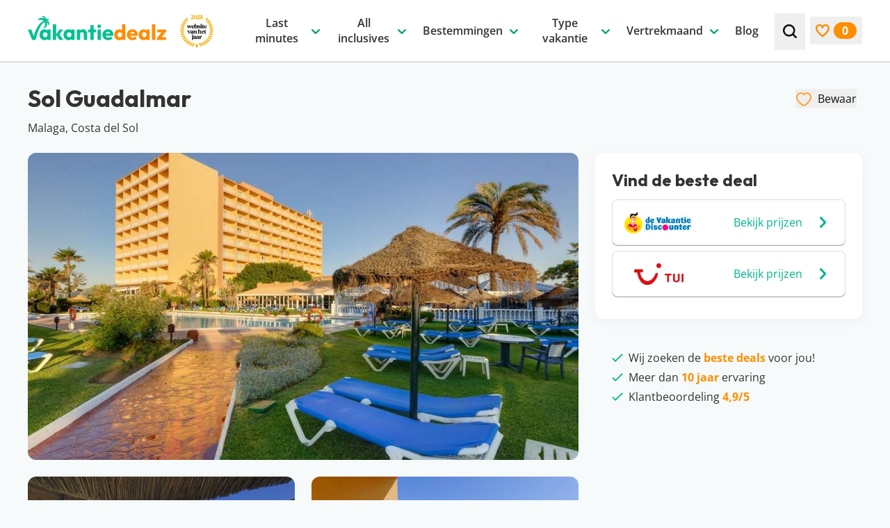

--- FILE ---
content_type: text/html; charset=UTF-8
request_url: https://www.vakantiedealz.nl/hotels/sol-guadalmar/
body_size: 81782
content:
<!DOCTYPE html>
<html lang="nl-NL" class="no-js antialiased">
<!--
                                   website by
​
      _                                ___     __  __
     | | __ _ _ __  _ __   ___  ___   ( _ )   |  \/  | __ _ _ __  _ __   ___  ___
  _  | |/ _` | '_ \| '_ \ / _ \/ __|  / _ \/\ | |\/| |/ _` | '_ \| '_ \ / _ \/ __|
 | |_| | (_| | | | | | | |  __/\__ \ | (_>  < | |  | | (_| | | | | | | |  __/\__ \
  \___/ \__,_|_| |_|_| |_|\___||___/  \___/\/ |_|  |_|\__,_|_| |_|_| |_|\___||___/
​
​
                               www.jannesmannes.nl
​
-->
<head>
    <meta name="viewport" content="width=device-width, initial-scale=1, maximum-scale=2">
    <meta charset="UTF-8"/>
        <script id="no-js-check">(function(html){html.className=html.className.replace(/\bno-js\b/,'js')})(document.documentElement)</script>
    <link rel="apple-touch-icon" sizes="180x180" href="https://www.vakantiedealz.nl/app/themes/vakantiedealz-2-theme/dist/images/favicon/apple-touch-icon.png">
<link rel="icon" type="image/png" sizes="32x32" href="https://www.vakantiedealz.nl/app/themes/vakantiedealz-2-theme/dist/images/favicon/favicon-32x32.png">
<link rel="icon" type="image/png" sizes="16x16" href="https://www.vakantiedealz.nl/app/themes/vakantiedealz-2-theme/dist/images/favicon/favicon-16x16.png">
<link rel="manifest" href="https://www.vakantiedealz.nl/app/themes/vakantiedealz-2-theme/dist/images/favicon/site.webmanifest">
<link rel="mask-icon" href="https://www.vakantiedealz.nl/app/themes/vakantiedealz-2-theme/dist/images/favicon/safari-pinned-tab.svg" color="#00b589">
<link rel="shortcut icon" href="https://www.vakantiedealz.nl/app/themes/vakantiedealz-2-theme/dist/images/favicon/favicon.ico">
<meta name="msapplication-TileColor" content="#00b589">
<meta name="msapplication-config" content="https://www.vakantiedealz.nl/app/themes/vakantiedealz-2-theme/dist/images/favicon/browserconfig.xml">
<meta name="theme-color" content="#ffffff">
<meta name='robots' content='index, follow, max-image-preview:large, max-snippet:-1, max-video-preview:-1' />
	<style>img:is([sizes="auto" i], [sizes^="auto," i]) { contain-intrinsic-size: 3000px 1500px }</style>
	        <link rel="preload"
              href="https://www.vakantiedealz.nl/app/themes/vakantiedealz-2-theme/dist/fonts/open-sans-v36-latin-regular.woff2" as="font"
              type="font/woff2" crossorigin="anonymous">
        <link rel="preload" href="https://www.vakantiedealz.nl/app/themes/vakantiedealz-2-theme/dist/fonts/open-sans-v36-latin-600.woff2"
              as="font" type="font/woff2" crossorigin="anonymous">
        <link rel="preload" href="https://www.vakantiedealz.nl/app/themes/vakantiedealz-2-theme/dist/fonts/open-sans-v36-latin-700.woff2"
              as="font" type="font/woff2" crossorigin="anonymous">
        <link rel="preload" href="https://www.vakantiedealz.nl/app/themes/vakantiedealz-2-theme/dist/fonts/outfit-v12-latin-700.woff2"
              as="font" type="font/woff2" crossorigin="anonymous">
        
	<!-- This site is optimized with the Yoast SEO Premium plugin v26.2 (Yoast SEO v26.2) - https://yoast.com/wordpress/plugins/seo/ -->
	<title>Sol Guadalmar - Malaga, Spanje | Altijd de beste prijs</title>
	<link rel="canonical" href="https://www.vakantiedealz.nl/hotels/sol-guadalmar/" />
	<meta property="og:locale" content="nl_NL" />
	<meta property="og:type" content="article" />
	<meta property="og:title" content="Sol Guadalmar" />
	<meta property="og:description" content="Stad en strand combineren? Malaga is daar de perfecte bestemming voor! Hotel Sol Guadalmar heeft een heerlijke ligging aan de kust én fijne hotelkamers met uitzicht op zee. De optimale plek om lekker te genieten van het Spaanse zonnetje. Dat" />
	<meta property="og:url" content="https://www.vakantiedealz.nl/hotels/sol-guadalmar/" />
	<meta property="og:site_name" content="Vakantiedealz" />
	<meta property="article:publisher" content="https://www.facebook.com/vakantiedealz/" />
	<meta name="twitter:card" content="summary_large_image" />
	<meta name="twitter:label1" content="Geschatte leestijd" />
	<meta name="twitter:data1" content="1 minuut" />
	<script type="application/ld+json" class="yoast-schema-graph">{"@context":"https://schema.org","@graph":[{"@type":"Hotel","@id":"https://www.vakantiedealz.nl/hotels/sol-guadalmar/#/hotel/76282","name":"Sol Guadalmar","address":"Malaga, Costa del Sol","description":"Stad en strand combineren? Malaga is daar de perfecte bestemming voor! Hotel Sol Guadalmar heeft een heerlijke ligging aan de kust én fijne hotelkamers met uitzicht op zee. De optimale plek om lekker te genieten van het Spaanse zonnetje. Dat wil je toch! Ga je in de zomermaanden naar Malaga? Dan biedt het zwembad van Sol Guadalmar de nodige verkoeling. Als jullie een dagje de stad in willen zijn jullie binnen no time in het centrum van Malaga. Op naar de Spaanse costa!","starRating":{"@type":"Rating","ratingValue":"4"},"image":[{"@type":"ImageObject","url":"https://www.vakantiedealz.nl/app/uploads/2023/11/sol-guadalmar-malaga-spanje-vakdis2.jpeg","width":970,"height":646},{"@type":"ImageObject","url":"https://www.vakantiedealz.nl/app/uploads/2023/11/sol-guadalmar-malaga-spanje-vakdis1.jpeg","width":970,"height":564},{"@type":"ImageObject","url":"https://www.vakantiedealz.nl/app/uploads/2023/11/sol-guadalmar-malaga-spanje-vakdis3.jpeg","width":970,"height":669}],"amenityFeature":[{"@type":"LocationFeatureSpecification","name":"Restaurants & bars","value":"True"},{"@type":"LocationFeatureSpecification","name":"Zwembad","value":"True"},{"@type":"LocationFeatureSpecification","name":"Wellness","value":"True"},{"@type":"LocationFeatureSpecification","name":"Kindvriendelijk","value":"True"},{"@type":"LocationFeatureSpecification","name":"Gratis WiFi","value":"True"},{"@type":"LocationFeatureSpecification","name":"Aan het strand","value":"True"},{"@type":"LocationFeatureSpecification","name":"Sportfaciliteiten","value":"True"}]},{"@type":"BreadcrumbList","@id":"https://www.vakantiedealz.nl/hotels/sol-guadalmar/#breadcrumb","itemListElement":[{"@type":"ListItem","position":1,"name":"Home","item":"https://www.vakantiedealz.nl/"},{"@type":"ListItem","position":2,"name":"Sol Guadalmar"}]},{"@type":"WebSite","@id":"https://www.vakantiedealz.nl/#website","url":"https://www.vakantiedealz.nl/","name":"Vakantiedealz","description":"","publisher":{"@id":"https://www.vakantiedealz.nl/#organization"},"potentialAction":[{"@type":"SearchAction","target":{"@type":"EntryPoint","urlTemplate":"https://www.vakantiedealz.nl/zoeken/?q={search_term_string}"},"query-input":{"@type":"PropertyValueSpecification","valueRequired":true,"valueName":"search_term_string"}}],"inLanguage":"nl-NL"},{"@type":"Organization","@id":"https://www.vakantiedealz.nl/#organization","name":"Vakantiedealz","url":"https://www.vakantiedealz.nl/","logo":{"@type":"ImageObject","inLanguage":"nl-NL","@id":"https://www.vakantiedealz.nl/#/schema/logo/image/","url":"https://www.vakantiedealz.nl/app/uploads/2023/09/vakantiedealz-logo.png","contentUrl":"https://www.vakantiedealz.nl/app/uploads/2023/09/vakantiedealz-logo.png","width":512,"height":512,"caption":"Vakantiedealz"},"image":{"@id":"https://www.vakantiedealz.nl/#/schema/logo/image/"},"sameAs":["https://www.facebook.com/vakantiedealz/","https://www.instagram.com/vakantiedealz/","https://nl.pinterest.com/vakantiedealz/","https://www.tiktok.com/@vakantiedealz","https://www.linkedin.com/company/vakantie-dealz/","https://www.youtube.com/@vakantiedealz"]},{"@type":"Product","name":"Goedkope vakantie deals","image":"","brand":"vakantiedealz","aggregateRating":{"@type":"AggregateRating","ratingValue":"4.9","bestRating":"5","worstRating":"0","ratingCount":"52"}}]}</script>
	<!-- / Yoast SEO Premium plugin. -->


<link rel='dns-prefetch' href='//js.createsend1.com' />
<!-- www.vakantiedealz.nl is managing ads with Advanced Ads 2.0.13 – https://wpadvancedads.com/ --><script id="vakan-ready">
			window.advanced_ads_ready=function(e,a){a=a||"complete";var d=function(e){return"interactive"===a?"loading"!==e:"complete"===e};d(document.readyState)?e():document.addEventListener("readystatechange",(function(a){d(a.target.readyState)&&e()}),{once:"interactive"===a})},window.advanced_ads_ready_queue=window.advanced_ads_ready_queue||[];		</script>
		<style id='classic-theme-styles-inline-css'>
/*! This file is auto-generated */
.wp-block-button__link{color:#fff;background-color:#32373c;border-radius:9999px;box-shadow:none;text-decoration:none;padding:calc(.667em + 2px) calc(1.333em + 2px);font-size:1.125em}.wp-block-file__button{background:#32373c;color:#fff;text-decoration:none}
</style>
<link rel='stylesheet' id='main-styles-css' href='https://www.vakantiedealz.nl/app/themes/vakantiedealz-2-theme/dist/css/app.css?v=1.9.8' media='all' />
<script src="https://www.vakantiedealz.nl/wp/wp-includes/js/jquery/jquery.min.js?ver=3.7.1" id="jquery-core-js"></script>
<script src="https://www.vakantiedealz.nl/wp/wp-includes/js/jquery/jquery-migrate.min.js?ver=3.4.1" id="jquery-migrate-js"></script>
<script id="jquery-js-after">
jQuery.event.special.touchstart={setup:function(e,t,s){this.addEventListener("touchstart",s,{passive:!t.includes("noPreventDefault")})}},jQuery.event.special.touchmove={setup:function(e,t,s){this.addEventListener("touchmove",s,{passive:!t.includes("noPreventDefault")})}},jQuery.event.special.wheel={setup:function(e,t,s){this.addEventListener("wheel",s,{passive:!0})}},jQuery.event.special.mousewheel={setup:function(e,t,s){this.addEventListener("mousewheel",s,{passive:!0})}};
</script>
<script id="advanced-ads-advanced-js-js-extra">
var advads_options = {"blog_id":"1","privacy":{"enabled":false,"state":"not_needed"}};
</script>
<script src="https://www.vakantiedealz.nl/app/plugins/advanced-ads/public/assets/js/advanced.min.js?ver=2.0.13" id="advanced-ads-advanced-js-js"></script>
<link rel="preload" href="https://wct-2.com/wct.js?type=session" as="script"><script type="text/javascript" data-ezscrex="false" async>(function(w, c, t, u) {
    w._wct = w._wct || {}; w._wct = u;
    var s = c.createElement(t);
    s.type = 'text/javascript'; s.async = true; s.src = 'https://wct-2.com/wct.js?type=session';
    var r = c.getElementsByTagName(t)[0];
    r.parentNode.insertBefore(s, r);
}(window, document, 'script', {
    'uid' : 'c3u92r',
    'redirect_through' : 'https://www.vakantiedealz.nl/go',
    'proxy' : 'https://wct-2.com',
    'auto_tagging' : true
}));</script>		<script type="text/javascript">
			var advadsCfpQueue = [];
			var advadsCfpAd = function( adID ) {
				if ( 'undefined' === typeof advadsProCfp ) {
					advadsCfpQueue.push( adID )
				} else {
					advadsProCfp.addElement( adID )
				}
			}
		</script>
		    <!-- Google Tag Manager -->
    <script>(function(w,d,s,l,i){w[l]=w[l]||[];w[l].push({'gtm.start':
                new Date().getTime(),event:'gtm.js'});var f=d.getElementsByTagName(s)[0],
            j=d.createElement(s),dl=l!='dataLayer'?'&l='+l:'';j.async=true;j.src=
            'https://www.googletagmanager.com/gtm.js?id='+i+dl;f.parentNode.insertBefore(j,f);
        })(window,document,'script','dataLayer','GTM-KNPLH8');</script>
    <!-- End Google Tag Manager -->
    </head>

<body class="wp-singular hotel-template-default single single-hotel postid-76282 wp-theme-vakantiedealz-2-theme text-base leading-175 text-gray-700 bg-light overflow-x-hidden sol-guadalmar aa-prefix-vakan-"        x-data="bodyObject"
        :class="lockBodyScroll ? 'overflow-hidden' : ''"
        @resize.window.debounce.100ms="hideMobileMenuOnDesktop">
<!-- Google Tag Manager (noscript) -->
<noscript><iframe src="https://www.googletagmanager.com/ns.html?id=GTM-KNPLH8" height="0" width="0" style="display:none;visibility:hidden"></iframe></noscript>
<!-- End Google Tag Manager (noscript) -->
<svg style="visibility: hidden; position: absolute;  width: 0; height: 0; overflow: hidden;" viewBox="0 0 0 0" width="0" height="0" focusable="false" role="none" xmlns="http://www.w3.org/2000/svg" xmlns:xlink="http://www.w3.org/1999/xlink"><defs><symbol id="svg-icon-arrow-down" aria-hidden="true" width="24" height="24" viewBox="0 0 24 24"><path d="M6.30844 9.34979C6.55483 9.12491 6.82996 9.01246 7.13384 9.01246C7.43772 9.01246 7.69643 9.12491 7.90997 9.34979L11.9754 13.3014L16.0654 9.3257C16.2625 9.10081 16.5254 8.99238 16.8539 9.00042C17.1824 9.00845 17.4534 9.12491 17.667 9.34979C17.8969 9.55862 18.0078 9.81161 17.9996 10.1088C17.9914 10.406 17.8805 10.659 17.667 10.8678L12.7638 15.6627C12.6653 15.7591 12.5462 15.8394 12.4066 15.9036C12.2669 15.9679 12.1232 16 11.9754 16C11.8111 16 11.6633 15.9679 11.5319 15.9036C11.4005 15.8394 11.2855 15.7591 11.1869 15.6627L6.30844 10.8919C6.0949 10.683 5.99224 10.426 6.00046 10.1208C6.00867 9.81563 6.11133 9.55861 6.30844 9.34979Z" fill="currentColor"/></symbol>
<symbol id="svg-icon-arrow-right" aria-hidden="true" width="24" height="24" viewBox="0 0 24 24"><path d="M9.34979 17.6916C9.12491 17.4452 9.01246 17.17 9.01246 16.8662C9.01246 16.5623 9.12491 16.3036 9.34979 16.09L13.3014 12.0246L9.3257 7.93457C9.10081 7.73746 8.99238 7.47465 9.00042 7.14613C9.00845 6.81761 9.12491 6.54659 9.34979 6.33305C9.55862 6.10309 9.81161 5.99221 10.1088 6.00042C10.406 6.00864 10.659 6.11951 10.8678 6.33305L15.6627 11.2362C15.7591 11.3347 15.8394 11.4538 15.9036 11.5934C15.9679 11.7331 16 11.8768 16 12.0246C16 12.1889 15.9679 12.3367 15.9036 12.4681C15.8394 12.5995 15.7591 12.7145 15.6627 12.8131L10.8919 17.6916C10.683 17.9051 10.426 18.0078 10.1208 17.9995C9.81563 17.9913 9.55862 17.8887 9.34979 17.6916Z" fill="currentColor"/></symbol>
<symbol id="svg-icon-arrow-left" aria-hidden="true" width="24" height="24" viewBox="0 0 24 24"><path d="M14.1502 6.80844C14.3751 7.05483 14.4875 7.32996 14.4875 7.63384C14.4875 7.93772 14.3751 8.19643 14.1502 8.40997L10.1986 12.4754L14.1743 16.5654C14.3992 16.7625 14.5076 17.0254 14.4996 17.3539C14.4916 17.6824 14.3751 17.9534 14.1502 18.167C13.9414 18.3969 13.6884 18.5078 13.3912 18.4996C13.094 18.4914 12.841 18.3805 12.6322 18.167L7.83733 13.2638C7.74095 13.1653 7.66063 13.0462 7.59638 12.9066C7.53213 12.7669 7.5 12.6232 7.5 12.4754C7.5 12.3111 7.53213 12.1633 7.59638 12.0319C7.66063 11.9005 7.74095 11.7855 7.83733 11.6869L12.6081 6.80844C12.817 6.5949 13.074 6.49224 13.3792 6.50046C13.6844 6.50867 13.9414 6.61133 14.1502 6.80844Z" fill="currentColor"/></symbol>
<symbol id="svg-icon-facebook" width="32" height="32" viewBox="0 0 32 32" fill="none"><g><path fill="#4460A0" fill-rule="evenodd" d="M17.092 32H1.766C.79 32 0 31.21 0 30.234V1.766C0 .791.79 0 1.766 0h28.468C31.209 0 32 .79 32 1.766v28.468c0 .975-.79 1.766-1.766 1.766h-8.155V19.608h4.16l.623-4.83H22.08v-3.083c0-1.398.388-2.351 2.393-2.351l2.557-.001v-4.32c-.442-.058-1.96-.19-3.726-.19-3.687 0-6.212 2.25-6.212 6.384v3.561h-4.17v4.83h4.17V32Z" clip-rule="evenodd"/></g><defs><clipPath id="svg-icon-a"><path fill="#fff" d="M0 0h32v32H0z"/></clipPath></defs></symbol>
<symbol id="svg-icon-whatsapp" aria-hidden="true" width="32" height="32" viewBox="0 0 32 32"><defs><linearGradient x1="50%" y1="100%" x2="50%" y2="0%" id="svg-icon-whatsapp-logo-a"><stop stop-color="#20B038" offset="0%"/><stop stop-color="#60D66A" offset="100%"/></linearGradient></defs><g fill="none" fill-rule="evenodd"><path d="M27.216 4.65A15.763 15.763 0 0 0 15.996 0C7.251 0 .135 7.113.132 15.856a15.828 15.828 0 0 0 2.117 7.927L0 32l8.409-2.205a15.851 15.851 0 0 0 7.58 1.93h.006c8.742 0 15.858-7.114 15.862-15.856A15.76 15.76 0 0 0 27.216 4.65Zm-11.22 24.397h-.006a13.168 13.168 0 0 1-6.71-1.837l-.482-.286-4.99 1.309 1.333-4.864-.314-.498a13.145 13.145 0 0 1-2.016-7.014C2.814 8.59 8.728 2.678 16.001 2.678a13.098 13.098 0 0 1 9.32 3.865 13.1 13.1 0 0 1 3.858 9.325c-.003 7.267-5.917 13.18-13.184 13.18Z" fill="#E0E0E0" fill-rule="nonzero"/><path d="m.728 31.088 2.148-7.841a15.103 15.103 0 0 1-2.021-7.565C.858 7.339 7.649.55 15.992.55a15.04 15.04 0 0 1 10.707 4.438 15.037 15.037 0 0 1 4.43 10.705c-.004 8.343-6.794 15.132-15.137 15.132h-.006c-2.534-.001-5.023-.637-7.233-1.842L.728 31.088Z" fill="url(#svg-icon-whatsapp-logo-a)" fill-rule="nonzero"/><path d="M12.076 9.124c-.294-.652-.603-.665-.882-.677-.228-.01-.49-.009-.75-.009a1.44 1.44 0 0 0-1.046.49c-.359.392-1.371 1.34-1.371 3.268 0 1.927 1.404 3.79 1.6 4.052.196.26 2.71 4.343 6.692 5.913 3.31 1.305 3.983 1.046 4.702.98.718-.065 2.318-.947 2.644-1.862.327-.915.327-1.699.229-1.863-.098-.163-.36-.26-.751-.457-.392-.196-2.318-1.144-2.677-1.274-.36-.13-.62-.196-.882.196-.261.392-1.012 1.274-1.24 1.535-.229.262-.457.295-.85.099-.391-.197-1.653-.61-3.15-1.945-1.164-1.038-1.95-2.32-2.18-2.713-.228-.391-.024-.604.173-.799.176-.175.392-.457.588-.686.195-.229.26-.392.39-.653.132-.262.066-.49-.032-.687-.098-.196-.86-2.133-1.207-2.908Z" fill="#FFF"/><path d="M27.086 4.6A15.582 15.582 0 0 0 15.994.003C7.352.003.318 7.034.314 15.677c0 2.762.721 5.46 2.093 7.836L.183 31.636l8.312-2.18a15.67 15.67 0 0 0 7.493 1.908h.006c8.642 0 15.677-7.032 15.68-15.675A15.58 15.58 0 0 0 27.086 4.6ZM15.994 28.717h-.005A13.016 13.016 0 0 1 9.356 26.9l-.476-.283-4.933 1.294 1.317-4.808-.31-.493a12.994 12.994 0 0 1-1.992-6.933C2.965 8.495 8.81 2.65 15.999 2.65a12.948 12.948 0 0 1 9.214 3.82 12.949 12.949 0 0 1 3.814 9.218c-.003 7.183-5.85 13.028-13.033 13.028Z" fill="#FFF" fill-rule="nonzero"/></g></symbol>
<symbol id="svg-icon-linkedin" width="32" height="32" viewBox="0 0 32 32" fill="none"><g><path fill="#0A66C2" d="M25.333 0H6.667A6.667 6.667 0 0 0 0 6.667v18.666A6.667 6.667 0 0 0 6.667 32h18.666A6.667 6.667 0 0 0 32 25.333V6.667A6.667 6.667 0 0 0 25.333 0ZM10.667 25.333h-4V10.667h4v14.666Zm-2-16.357a2.343 2.343 0 0 1-2.334-2.352 2.343 2.343 0 0 1 2.334-2.352A2.343 2.343 0 0 1 11 6.624a2.342 2.342 0 0 1-2.333 2.352Zm18 16.357h-4v-7.472c0-4.49-5.334-4.15-5.334 0v7.472h-4V10.667h4v2.353c1.862-3.448 9.334-3.703 9.334 3.301v9.012Z"/></g><defs><clipPath id="svg-icon-a"><path fill="#fff" d="M0 0h32v32H0z"/></clipPath></defs></symbol>
<symbol id="svg-icon-youtube" width="32" height="32" viewBox="0 0 32 32" fill="none"><g><path fill="red" d="M26.759 0H5.24A5.241 5.241 0 0 0 0 5.241V26.76A5.241 5.241 0 0 0 5.241 32H26.76A5.241 5.241 0 0 0 32 26.759V5.24A5.241 5.241 0 0 0 26.759 0Z"/><path fill="#fff" d="M15.993 8.45s-6.743 0-8.436.44c-.906.253-1.652 1-1.905 1.92-.44 1.692-.44 5.197-.44 5.197s0 3.518.44 5.184c.253.92.986 1.652 1.905 1.905 1.706.454 8.436.454 8.436.454s6.757 0 8.45-.44a2.681 2.681 0 0 0 1.892-1.906c.453-1.679.453-5.184.453-5.184s.013-3.518-.453-5.21a2.664 2.664 0 0 0-1.893-1.893c-1.692-.467-8.449-.467-8.449-.467Zm-2.146 4.318 5.611 3.239-5.61 3.225v-6.464Z"/></g><defs><clipPath id="svg-icon-a"><path fill="#fff" d="M0 0h32v32H0z"/></clipPath></defs></symbol>
<symbol id="svg-icon-instagram" width="32" height="32" viewBox="0 0 32 32" fill="none"><g><path fill="url(#svg-icon-instagram-b)" d="M16.008.242C9.428.242 7.504.25 7.13.28c-1.35.112-2.19.325-3.106.78a6.291 6.291 0 0 0-1.811 1.326C1.213 3.424.607 4.702.388 6.22.28 6.957.25 7.107.244 10.87c-.003 1.255 0 2.906 0 5.121 0 6.575.007 8.497.038 8.87.11 1.315.315 2.141.752 3.046a6.64 6.64 0 0 0 4.303 3.515c.65.167 1.367.26 2.288.303.39.017 4.368.029 8.349.029 3.98 0 7.96-.005 8.341-.024 1.067-.05 1.686-.134 2.371-.31a6.598 6.598 0 0 0 4.303-3.523c.428-.883.645-1.74.743-2.986.022-.271.03-4.6.03-8.924 0-4.323-.01-8.644-.03-8.916-.1-1.265-.317-2.116-.758-3.016a6.245 6.245 0 0 0-1.35-1.848C28.582 1.212 27.307.606 25.787.387c-.736-.107-.883-.138-4.65-.145h-5.13Z"/><path fill="url(#svg-icon-instagram-c)" d="M16.008.242C9.428.242 7.504.25 7.13.28c-1.35.112-2.19.325-3.106.78a6.291 6.291 0 0 0-1.811 1.326C1.213 3.424.607 4.702.388 6.22.28 6.957.25 7.107.244 10.87c-.003 1.255 0 2.906 0 5.121 0 6.575.007 8.497.038 8.87.11 1.315.315 2.141.752 3.046a6.64 6.64 0 0 0 4.303 3.515c.65.167 1.367.26 2.288.303.39.017 4.368.029 8.349.029 3.98 0 7.96-.005 8.341-.024 1.067-.05 1.686-.134 2.371-.31a6.598 6.598 0 0 0 4.303-3.523c.428-.883.645-1.74.743-2.986.022-.271.03-4.6.03-8.924 0-4.323-.01-8.644-.03-8.916-.1-1.265-.317-2.116-.758-3.016a6.245 6.245 0 0 0-1.35-1.848C28.582 1.212 27.307.606 25.787.387c-.736-.107-.883-.138-4.65-.145h-5.13Z"/><path fill="#fff" d="M16 4.364c-3.16 0-3.556.013-4.797.07-1.24.057-2.085.253-2.825.54a5.698 5.698 0 0 0-2.06 1.342 5.712 5.712 0 0 0-1.344 2.061c-.288.74-.485 1.586-.54 2.825-.056 1.24-.07 1.638-.07 4.798s.014 3.555.07 4.797c.057 1.238.253 2.084.54 2.824a5.702 5.702 0 0 0 1.342 2.061 5.697 5.697 0 0 0 2.061 1.343c.74.288 1.586.484 2.825.54 1.24.057 1.637.071 4.797.071 3.16 0 3.556-.014 4.797-.07 1.239-.057 2.085-.253 2.826-.54a5.692 5.692 0 0 0 2.06-1.344 5.712 5.712 0 0 0 1.342-2.06c.287-.74.483-1.587.541-2.825.056-1.241.07-1.637.07-4.797 0-3.16-.014-3.557-.07-4.798-.058-1.239-.255-2.085-.54-2.824a5.71 5.71 0 0 0-1.344-2.062 5.687 5.687 0 0 0-2.06-1.342c-.742-.287-1.588-.483-2.827-.54-1.24-.057-1.636-.07-4.797-.07H16ZM14.957 6.46H16c3.107 0 3.476.012 4.702.067 1.135.052 1.75.242 2.16.401.544.211.931.463 1.338.87.407.408.66.796.87 1.339.16.41.35 1.025.401 2.16.056 1.226.068 1.595.068 4.7 0 3.106-.012 3.474-.068 4.7-.051 1.135-.241 1.751-.4 2.16-.211.544-.464.93-.871 1.338a3.6 3.6 0 0 1-1.337.87c-.41.16-1.026.349-2.16.4-1.227.057-1.596.069-4.703.069s-3.475-.012-4.701-.068c-1.135-.053-1.75-.242-2.161-.401a3.604 3.604 0 0 1-1.338-.87 3.607 3.607 0 0 1-.871-1.338c-.16-.41-.35-1.026-.4-2.16-.056-1.227-.068-1.595-.068-4.703 0-3.107.012-3.474.067-4.7.052-1.135.242-1.75.401-2.16.21-.544.464-.932.87-1.339.408-.407.796-.66 1.339-.87.41-.16 1.026-.35 2.16-.402 1.074-.048 1.49-.063 3.659-.065v.002Zm7.255 1.933a1.396 1.396 0 1 0 0 2.793 1.396 1.396 0 0 0 0-2.794ZM16 10.024a5.976 5.976 0 1 0 .001 11.952 5.976 5.976 0 0 0 0-11.952Zm0 2.097a3.879 3.879 0 1 1 0 7.758 3.879 3.879 0 0 1 0-7.758Z"/></g><defs><radialGradient id="svg-icon-instagram-b" cx="0" cy="0" r="1" gradientTransform="matrix(0 -31.2312 29.0545 0 8.615 34.182)" gradientUnits="userSpaceOnUse"><stop stop-color="#FD5"/><stop offset=".1" stop-color="#FD5"/><stop offset=".5" stop-color="#FF543E"/><stop offset="1" stop-color="#C837AB"/></radialGradient><radialGradient id="svg-icon-instagram-c" cx="0" cy="0" r="1" gradientTransform="rotate(78.678 -4.051 -1.817) scale(13.9606 57.5591)" gradientUnits="userSpaceOnUse"><stop stop-color="#3771C8"/><stop offset=".128" stop-color="#3771C8"/><stop offset="1" stop-color="#60F" stop-opacity="0"/></radialGradient><clipPath id="svg-icon-a"><path fill="#fff" d="M0 0h32v32H0z"/></clipPath></defs></symbol>
<symbol id="svg-icon-pinterest" width="32" height="32" viewBox="0 0 32 32" fill="none"><g><g><path fill="#CB2027" d="M15.733 32c8.837 0 16-7.163 16-16 0-8.836-7.163-16-16-16-8.836 0-16 7.164-16 16 0 8.837 7.164 16 16 16Z"/><path fill="#F1F2F2" d="M17.025 21.426c-1.21-.094-1.718-.694-2.666-1.27-.522 2.736-1.159 5.358-3.046 6.728-.584-4.134.855-7.24 1.523-10.536-1.139-1.917.137-5.774 2.538-4.824 2.956 1.17-2.559 7.127 1.143 7.87 3.865.778 5.443-6.705 3.046-9.14-3.463-3.513-10.08-.08-9.266 4.952.198 1.23 1.469 1.603.507 3.3-2.216-.491-2.877-2.24-2.792-4.57.137-3.814 3.427-6.485 6.728-6.855 4.174-.467 8.092 1.533 8.632 5.459.609 4.431-1.884 9.23-6.347 8.886Z"/></g></g><defs><clipPath id="svg-icon-ab"><path fill="#fff" d="M0 0h32v32H0z"/></clipPath><clipPath id="svg-icon-bc"><path fill="#fff" d="M-.267 0h32v32h-32z"/></clipPath></defs></symbol>
<symbol id="svg-icon-tiktok" width="32" height="32" viewBox="0 0 32 32" fill="none"><path fill="#EE1D52" d="M8.451 19.793c.156-1.294.687-2.019 1.687-2.761 1.43-1.006 3.218-.437 3.218-.437V13.22c.435-.011.87.014 1.3.077v4.343s-1.788-.569-3.219.438c-.999.742-1.53 1.467-1.686 2.76-.005.703.126 1.621.734 2.416a5.932 5.932 0 0 1-.46-.264c-1.337-.898-1.58-2.245-1.574-3.197ZM22.035 6.979c-.984-1.079-1.356-2.168-1.49-2.933h1.237s-.247 2.006 1.553 3.979l.025.026a7.133 7.133 0 0 1-1.325-1.072ZM28 10.037v4.256s-1.58-.062-2.75-.36c-1.632-.415-2.681-1.053-2.681-1.053s-.725-.456-.784-.487v8.789c0 .49-.134 1.711-.543 2.73-.533 1.334-1.356 2.21-1.508 2.388 0 0-1 1.183-2.767 1.98-1.592.719-2.99.7-3.407.719 0 0-2.417.095-4.59-1.318a9.125 9.125 0 0 1-1.312-1.053l.011.008c2.175 1.413 4.59 1.317 4.59 1.317.419-.018 1.817 0 3.408-.719 1.765-.797 2.767-1.98 2.767-1.98.15-.179.977-1.054 1.508-2.388.408-1.019.543-2.241.543-2.73v-8.788c.059.032.783.487.783.487s1.05.638 2.683 1.054c1.17.297 2.749.36 2.749.36V9.912c.54.121 1.001.154 1.3.124Z"/><path fill="#000" d="M26.7 9.913v3.334s-1.579-.062-2.748-.36c-1.633-.415-2.683-1.053-2.683-1.053s-.725-.455-.783-.488v8.79c0 .49-.134 1.712-.543 2.731-.533 1.334-1.356 2.21-1.508 2.388 0 0-1.001 1.183-2.767 1.98-1.591.719-2.99.7-3.408.719 0 0-2.415.096-4.59-1.317l-.01-.008a8.326 8.326 0 0 1-.648-.703c-.694-.846-1.12-1.847-1.227-2.133v-.003c-.172-.496-.533-1.688-.484-2.842.088-2.036.804-3.285.993-3.599a8.553 8.553 0 0 1 1.928-2.257 8.13 8.13 0 0 1 2.291-1.3 7.97 7.97 0 0 1 2.844-.572v3.375s-1.788-.567-3.218.437c-1 .742-1.53 1.467-1.687 2.76-.007.953.237 2.3 1.573 3.199.156.099.31.186.46.263.233.304.517.568.84.783 1.306.826 2.4.884 3.799.347.932-.359 1.635-1.167 1.96-2.063.205-.56.202-1.123.202-1.706V4.046h3.256c.134.765.506 1.854 1.49 2.933.396.407.84.767 1.325 1.072.144.149.876.881 1.816 1.331.487.233 1 .41 1.528.531Z"/><path fill="#69C9D0" d="M4.49 22.757v.002l.08.22c-.01-.026-.04-.104-.08-.222Z"/><path fill="#69C9D0" d="M10.513 13.792a8.136 8.136 0 0 0-2.291 1.3 8.554 8.554 0 0 0-1.927 2.262c-.19.312-.906 1.563-.993 3.599-.05 1.154.312 2.345.484 2.841v.004c.108.283.532 1.284 1.226 2.132.202.246.418.481.647.703a8.9 8.9 0 0 1-1.947-1.75c-.688-.838-1.112-1.828-1.223-2.12a.05.05 0 0 1 0-.007v-.003c-.172-.496-.535-1.688-.484-2.843.087-2.036.803-3.286.993-3.6a8.542 8.542 0 0 1 1.927-2.261 8.118 8.118 0 0 1 2.291-1.3 8.108 8.108 0 0 1 1.616-.456 8.372 8.372 0 0 1 2.527-.035v.962a7.971 7.971 0 0 0-2.846.572Z"/><path fill="#69C9D0" d="M20.544 4.046h-3.256v16.57c0 .582 0 1.144-.202 1.705-.328.896-1.028 1.704-1.96 2.063-1.4.539-2.493.48-3.798-.347a3.51 3.51 0 0 1-.844-.78c1.112.568 2.107.558 3.34.084.932-.359 1.632-1.168 1.96-2.064.205-.56.202-1.122.202-1.704V3h4.496s-.05.412.062 1.046ZM26.7 8.991v.922a7.29 7.29 0 0 1-1.524-.53c-.94-.45-1.673-1.183-1.817-1.332.167.105.34.2.517.285 1.143.547 2.27.71 2.824.655Z"/></symbol>
<symbol id="svg-icon-search" aria-hidden="true" width="24" height="24" viewBox="0 0 24 24"><path d="M21.6348 19.871L17.7639 15.9984C20.6603 12.1278 19.8705 6.64195 15.9999 3.74551C12.1292 0.84908 6.64341 1.63884 3.74698 5.50949C0.850545 9.38013 1.64031 14.866 5.51095 17.7624C8.62018 20.0891 12.8906 20.0891 15.9999 17.7624L19.8725 21.635C20.3591 22.1216 21.1482 22.1216 21.6348 21.635C22.1214 21.1483 22.1214 20.3593 21.6348 19.8727L21.6348 19.871ZM10.7877 17.015C7.34765 17.015 4.55897 14.2263 4.55897 10.7862C4.55897 7.34618 7.34765 4.55751 10.7877 4.55751C14.2277 4.55751 17.0164 7.34618 17.0164 10.7862C17.0128 14.2247 14.2262 17.0113 10.7877 17.015Z" fill="currentColor"/></symbol>
<symbol id="svg-icon-house" aria-hidden="true" width="24" height="24" viewBox="0 0 24 24"><path d="M10 20V14H14V20H19V12H22L12 3L2 12H5V20H10Z" fill="currentColor"/></symbol>
<symbol id="svg-icon-trash" aria-hidden="true" width="24" height="24" viewBox="0 0 24 24"><path d="M19 5.91h-3.182v-.32A1.59 1.59 0 0 0 14.228 4H9.772a1.59 1.59 0 0 0-1.591 1.59v.32H5v1.908h1.273v9.546a1.91 1.91 0 0 0 1.909 1.909h7.636a1.91 1.91 0 0 0 1.91-1.91V7.819H19V5.91Zm-3.182 11.454H8.182V7.818h7.636v9.546Z" fill="currentColor"/><path d="M11.363 9.727H9.454v5.728h1.91V9.727ZM14.546 9.727h-1.91v5.728h1.91V9.727Z" fill="currentColor"/></symbol>
<symbol id="svg-icon-times" aria-hidden="true" width="24" height="24" viewBox="0 0 24 24"><path d="M19 6.41 17.59 5 12 10.59 6.41 5 5 6.41 10.59 12 5 17.59 6.41 19 12 13.41 17.59 19 19 17.59 13.41 12 19 6.41Z" fill="currentColor"/></symbol>
<symbol id="svg-icon-enter" aria-hidden="true" width="24" height="24" fill="none"><path d="M21.667 7.333v5.333A1.333 1.333 0 0 1 20.333 14H7.553l1.724 1.723a1.334 1.334 0 1 1-1.886 1.886l-4-4a1.331 1.331 0 0 1 0-1.886l4-4A1.334 1.334 0 0 1 9.277 9.61l-1.725 1.723H19v-4a1.333 1.333 0 1 1 2.667 0Z"  fill="currentColor" fill-rule="nonzero"/></symbol>
<symbol id="svg-icon-star" aria-hidden="true" width="24" height="24" viewBox="0 0 24 24"><path d="M10.9,2.6c0.3-1.1,1.8-1.1,2.2,0l1.7,5.3c0.2,0.5,0.6,0.8,1.1,0.8h5.6c1.1,0,1.6,1.4,0.7,2.1l-4.5,3.3c-0.4,0.3-0.6,0.8-0.4,1.3l1.7,5.3c0.3,1.1-0.9,1.9-1.8,1.3l-4.5-3.3c-0.4-0.3-0.9-0.3-1.3,0L6.8,22c-0.9,0.7-2.1-0.2-1.8-1.3l1.7-5.3c0.2-0.5,0-1-0.4-1.3l-4.5-3.3c-0.9-0.7-0.4-2.1,0.7-2.1h5.6c0.5,0,0.9-0.3,1.1-0.8L10.9,2.6z" fill="currentColor"/></symbol>

<symbol id="svg-icon-calendar" aria-hidden="true" width="24" height="24" viewBox="0 0 24 24"><path d="M19.5 3.66667H17V2H15.3333V3.66667H8.66667V2H7V3.66667H4.5C3.83696 3.66667 3.20107 3.93006 2.73223 4.3989C2.26339 4.86774 2 5.50363 2 6.16667L2 22H22V6.16667C22 5.50363 21.7366 4.86774 21.2678 4.3989C20.7989 3.93006 20.163 3.66667 19.5 3.66667ZM3.66667 6.16667C3.66667 5.94565 3.75446 5.73369 3.91074 5.57741C4.06702 5.42113 4.27899 5.33333 4.5 5.33333H19.5C19.721 5.33333 19.933 5.42113 20.0893 5.57741C20.2455 5.73369 20.3333 5.94565 20.3333 6.16667V8.66667H3.66667V6.16667ZM3.66667 20.3333V10.3333H20.3333V20.3333H3.66667Z"
          fill="currentColor"/><path d="M16.1667 12.8335H14.5V14.5002H16.1667V12.8335Z" fill="currentColor"/><path d="M12.8337 12.8335H11.167V14.5002H12.8337V12.8335Z" fill="currentColor"/><path d="M9.49967 12.8335H7.83301V14.5002H9.49967V12.8335Z" fill="currentColor"/><path d="M16.1667 16.1667H14.5V17.8334H16.1667V16.1667Z" fill="currentColor"/><path d="M12.8337 16.1667H11.167V17.8334H12.8337V16.1667Z" fill="currentColor"/><path d="M9.49967 16.1667H7.83301V17.8334H9.49967V16.1667Z" fill="currentColor"/></symbol>

<symbol id="svg-icon-time" aria-hidden="true" width="24" height="24" viewBox="0 0 24 24">
    <path d="M12,22.8c-2.1,0-4.2-0.6-6-1.8c-1.8-1.2-3.2-2.9-4-4.8c-0.8-2-1-4.1-0.6-6.2c0.4-2.1,1.4-4,3-5.5
        c1.5-1.5,3.4-2.5,5.5-3C12,1,14.2,1.2,16.1,2c2,0.8,3.7,2.2,4.8,4c1.2,1.8,1.8,3.9,1.8,6c0,2.9-1.1,5.6-3.2,7.6S14.9,22.8,12,22.8
        z M12,3c-1.8,0-3.5,0.5-5,1.5s-2.6,2.4-3.3,4C3,10.2,2.8,12,3.2,13.8c0.3,1.7,1.2,3.4,2.5,4.6c1.3,1.3,2.9,2.1,4.6,2.5
        c1.7,0.3,3.6,0.2,5.2-0.5c1.6-0.7,3.1-1.8,4-3.3c1-1.5,1.5-3.2,1.5-5c0-2.4-1-4.7-2.6-6.4C16.7,3.9,14.4,3,12,3z"/>
    <path d="M8.4,15.2l-1-1.5l3.7-2.3V6.6h1.8v5.8L8.4,15.2z" fill="currentColor"/>
</symbol>
<symbol id="svg-icon-fork" aria-hidden="true" width="24" height="24" viewBox="0 0 24 24"><path d="M11.9998 2.83333V7.83333C11.9986 8.7935 11.6664 9.7239 11.0592 10.4677C10.452 11.2115 9.60699 11.7233 8.6665 11.9167V21.1667C8.6665 21.3877 8.57871 21.5996 8.42243 21.7559C8.26615 21.9122 8.05418 22 7.83317 22C7.61216 22 7.4002 21.9122 7.24392 21.7559C7.08763 21.5996 6.99984 21.3877 6.99984 21.1667V11.9167C6.05935 11.7233 5.21429 11.2115 4.6071 10.4677C3.99991 9.7239 3.66772 8.7935 3.6665 7.83333V2.83333C3.6665 2.61232 3.7543 2.40036 3.91058 2.24408C4.06686 2.0878 4.27882 2 4.49984 2C4.72085 2 4.93281 2.0878 5.08909 2.24408C5.24537 2.40036 5.33317 2.61232 5.33317 2.83333V7.83333C5.33531 8.34855 5.49657 8.85052 5.79491 9.27058C6.09325 9.69064 6.51408 10.0083 6.99984 10.18V2.83333C6.99984 2.61232 7.08763 2.40036 7.24392 2.24408C7.4002 2.0878 7.61216 2 7.83317 2C8.05418 2 8.26615 2.0878 8.42243 2.24408C8.57871 2.40036 8.6665 2.61232 8.6665 2.83333V10.18C9.15226 10.0083 9.57309 9.69064 9.87143 9.27058C10.1698 8.85052 10.331 8.34855 10.3332 7.83333V2.83333C10.3332 2.61232 10.421 2.40036 10.5772 2.24408C10.7335 2.0878 10.9455 2 11.1665 2C11.3875 2 11.5995 2.0878 11.7558 2.24408C11.912 2.40036 11.9998 2.61232 11.9998 2.83333ZM20.3332 10.3333C20.2959 11.917 19.9019 13.4719 19.1805 14.8823C18.4591 16.2926 17.4289 17.5221 16.1665 18.4792V21.1667C16.1665 21.3877 16.0787 21.5996 15.9224 21.7559C15.7661 21.9122 15.5542 22 15.3332 22C15.1122 22 14.9002 21.9122 14.7439 21.7559C14.5876 21.5996 14.4998 21.3877 14.4998 21.1667V3.66667C14.4924 3.35355 14.5779 3.04526 14.7457 2.78077C14.9135 2.51629 15.1559 2.30751 15.4423 2.18083C15.7714 2.04697 16.1323 2.01186 16.4809 2.07979C16.8296 2.14772 17.1509 2.31574 17.4057 2.56333C19.3385 4.68413 20.386 7.46441 20.3332 10.3333ZM18.6665 10.3333C18.6901 7.89346 17.7981 5.5334 16.1665 3.71917V16.225C17.7282 14.6569 18.6239 12.5461 18.6665 10.3333Z" fill="currentColor"/>></symbol>

<symbol id="svg-icon-plane" aria-hidden="true" width="24" height="24" viewBox="0 0 24 24"><path d="M19.5001 10.3333H16.7443L13.2051 3.3025C12.99 2.90825 12.6726 2.57923 12.2864 2.35003C11.9001 2.12083 11.4593 1.99992 11.0101 2H10.8585C10.5183 1.99953 10.1828 2.07822 9.87836 2.22984C9.57392 2.38147 9.30895 2.60186 9.10441 2.87358C8.89987 3.14531 8.76137 3.46091 8.69988 3.79541C8.63839 4.12991 8.65559 4.47413 8.75012 4.80084L10.3568 10.3333H8.37012C8.04158 10.3342 7.71613 10.2699 7.4126 10.1442C7.10907 10.0184 6.83348 9.83377 6.60179 9.60084L5.42095 8.41667C5.11914 8.11516 4.72912 7.91764 4.30746 7.85276C3.88581 7.78788 3.45445 7.85901 3.07595 8.05584C2.84175 8.17667 2.63474 8.34412 2.46764 8.54791C2.30054 8.75169 2.17689 8.9875 2.10429 9.24084C2.02399 9.51264 1.99943 9.79786 2.03208 10.0794C2.06472 10.3609 2.15391 10.633 2.29429 10.8792L3.63929 13.2333C4.00442 13.8705 4.5311 14.4001 5.16621 14.7688C5.80132 15.1375 6.52242 15.3322 7.25679 15.3333H10.3493L8.95929 19.0392C8.83485 19.3706 8.7926 19.7273 8.83615 20.0787C8.8797 20.43 9.00776 20.7656 9.20935 21.0566C9.41095 21.3477 9.68008 21.5855 9.99369 21.7498C10.3073 21.9141 10.6561 22 11.0101 22C11.4515 22.0023 11.8855 21.8867 12.2671 21.665C12.6488 21.4433 12.9643 21.1237 13.181 20.7392L16.5535 15.3333H19.5001C20.1632 15.3333 20.799 15.0699 21.2679 14.6011C21.7367 14.1323 22.0001 13.4964 22.0001 12.8333C22.0001 12.1703 21.7367 11.5344 21.2679 11.0656C20.799 10.5967 20.1632 10.3333 19.5001 10.3333ZM10.3543 4.3375C10.3317 4.25932 10.3276 4.17695 10.3422 4.0969C10.3569 4.01685 10.39 3.94131 10.4389 3.87625C10.4878 3.81119 10.5512 3.75839 10.624 3.72202C10.6968 3.68564 10.7771 3.6667 10.8585 3.66667H11.0101C11.1554 3.66542 11.2985 3.70261 11.4248 3.77446C11.5511 3.84632 11.6561 3.95029 11.7293 4.07584L14.8793 10.3333H12.0918L10.3543 4.3375ZM19.5001 13.6667H16.091C15.9495 13.6668 15.8105 13.7028 15.6868 13.7715C15.5632 13.8402 15.4591 13.9392 15.3843 14.0592L11.7418 19.8992C11.6701 20.0306 11.5643 20.1403 11.4355 20.2167C11.3068 20.2931 11.1598 20.3334 11.0101 20.3333C10.9254 20.3334 10.8419 20.3129 10.7669 20.2736C10.6919 20.2343 10.6275 20.1774 10.5793 20.1077C10.5311 20.0381 10.5005 19.9577 10.4902 19.8737C10.4799 19.7896 10.4902 19.7042 10.5201 19.625L12.3318 14.7917C12.3789 14.6656 12.3948 14.53 12.378 14.3965C12.3613 14.2629 12.3125 14.1354 12.2358 14.0248C12.159 13.9143 12.0566 13.8239 11.9374 13.7616C11.8181 13.6992 11.6855 13.6666 11.551 13.6667H7.25679C6.81669 13.6659 6.38459 13.549 6.00415 13.3278C5.6237 13.1066 5.30841 12.7888 5.09012 12.4067L3.74095 10.0517C3.71272 10.0015 3.69472 9.94614 3.688 9.88892C3.68127 9.83171 3.68596 9.77373 3.70179 9.71834C3.71014 9.68142 3.72618 9.64667 3.74887 9.61638C3.77155 9.58608 3.80038 9.56091 3.83345 9.5425C3.88482 9.51523 3.94197 9.50066 4.00012 9.5C4.08956 9.50062 4.17528 9.53586 4.23929 9.59834L5.42012 10.7792C5.80667 11.1676 6.26644 11.4756 6.77281 11.6851C7.27918 11.8947 7.8221 12.0017 8.37012 12H19.5001C19.7211 12 19.9331 12.0878 20.0894 12.2441C20.2457 12.4004 20.3335 12.6123 20.3335 12.8333C20.3335 13.0543 20.2457 13.2663 20.0894 13.4226C19.9331 13.5789 19.7211 13.6667 19.5001 13.6667Z" fill="currentColor"/></symbol>
<symbol id="svg-icon-transport" aria-hidden="true" width="24" height="24" viewBox="0 0 24 24">
    <path d="M20.2,4.4c-0.3-0.9-0.9-1.7-1.7-2.2c-0.8-0.5-1.7-0.8-2.7-0.8H8c-1,0-1.9,0.3-2.7,0.8C4.6,2.7,4,3.5,3.7,4.4
	l-2.5,6.9c-0.2,0.7-0.4,1.4-0.4,2.1v0.9c0,0.7,0.2,1.4,0.5,2.1c0.3,0.6,0.8,1.2,1.4,1.6c0,0,0,0,0,0V20c0,0.7,0.3,1.5,0.8,2
	c0.5,0.5,1.2,0.8,2,0.8s1.5-0.3,2-0.8c0.5-0.5,0.8-1.2,0.8-2V19h7.4V20c0,0.7,0.3,1.5,0.8,2c0.5,0.5,1.2,0.8,2,0.8
	c0.7,0,1.5-0.3,2-0.8c0.5-0.5,0.8-1.2,0.8-2v-1.9c0,0,0,0,0,0c0.6-0.4,1-1,1.4-1.6c0.3-0.6,0.5-1.4,0.5-2.1v-0.9
	c0-0.7-0.1-1.4-0.4-2.1L20.2,4.4z M5.4,5c0.2-0.5,0.6-1,1-1.3c0.5-0.3,1-0.5,1.6-0.5h7.8c0.6,0,1.1,0.2,1.6,0.5
	c0.5,0.3,0.8,0.8,1,1.3l2,5.6H3.4L5.4,5z M6.4,20c0,0.2-0.1,0.5-0.3,0.7c-0.2,0.2-0.4,0.3-0.7,0.3c-0.2,0-0.5-0.1-0.7-0.3
	c-0.2-0.2-0.3-0.4-0.3-0.7v-1C4.8,19,5.1,19,5.4,19h0.9V20z M19.4,20c0,0.2-0.1,0.5-0.3,0.7s-0.4,0.3-0.7,0.3
	c-0.2,0-0.5-0.1-0.7-0.3c-0.2-0.2-0.3-0.4-0.3-0.7V19h0.9c0.3,0,0.6,0,0.9-0.1V20z M21.3,14.4c0,0.7-0.3,1.5-0.8,2
	c-0.5,0.5-1.2,0.8-2,0.8h-13c-0.7,0-1.5-0.3-2-0.8c-0.5-0.5-0.8-1.2-0.8-2v-0.9c0-0.3,0-0.6,0.1-0.9h1.7v0.9c0,0.2,0.1,0.5,0.3,0.7
	c0.2,0.2,0.4,0.3,0.7,0.3c0.2,0,0.5-0.1,0.7-0.3c0.2-0.2,0.3-0.4,0.3-0.7v-0.9h11.2v0.9c0,0.2,0.1,0.5,0.3,0.7
	c0.2,0.2,0.4,0.3,0.7,0.3c0.2,0,0.5-0.1,0.7-0.3c0.2-0.2,0.3-0.4,0.3-0.7v-0.9h1.7c0.1,0.3,0.1,0.6,0.1,0.9V14.4z" fill="currentColor"/>
</symbol>
<symbol id="svg-icon-group" aria-hidden="true" width="24" height="24" viewBox="0 0 24 24">
    <path d="M1 20v-2.8c0-.567.146-1.087.438-1.563.291-.475.679-.837 1.162-1.087a14.846 14.846 0 0 1 3.15-1.163A13.759 13.759 0 0 1 9 13c1.1 0 2.183.13 3.25.387 1.067.259 2.117.646 3.15 1.163.483.25.87.612 1.162 1.087.292.476.438.996.438 1.563V20H1Zm18 0v-3c0-.733-.204-1.438-.613-2.113-.408-.675-.987-1.254-1.737-1.737a12.513 12.513 0 0 1 4.5 1.4c.6.333 1.058.704 1.375 1.112.317.409.475.855.475 1.338v3h-4ZM9 12c-1.1 0-2.042-.392-2.825-1.175C5.392 10.042 5 9.1 5 8s.392-2.042 1.175-2.825C6.958 4.392 7.9 4 9 4s2.042.392 2.825 1.175C12.608 5.958 13 6.9 13 8s-.392 2.042-1.175 2.825C11.042 11.608 10.1 12 9 12Zm10-4c0 1.1-.392 2.042-1.175 2.825C17.042 11.608 16.1 12 15 12c-.183 0-.417-.02-.7-.063a6.121 6.121 0 0 1-.7-.137 5.947 5.947 0 0 0 1.037-1.775C14.88 9.375 15 8.7 15 8s-.12-1.375-.363-2.025A5.947 5.947 0 0 0 13.6 4.2a3.04 3.04 0 0 1 .7-.163c.233-.024.467-.037.7-.037 1.1 0 2.042.392 2.825 1.175C18.608 5.958 19 6.9 19 8ZM3 18h12v-.8a.973.973 0 0 0-.5-.85c-.9-.45-1.808-.787-2.725-1.012a11.6 11.6 0 0 0-5.55 0c-.917.225-1.825.562-2.725 1.012a.973.973 0 0 0-.5.85v.8Zm6-8c.55 0 1.02-.196 1.412-.588C10.804 9.021 11 8.55 11 8c0-.55-.196-1.02-.588-1.412A1.926 1.926 0 0 0 9 6c-.55 0-1.02.196-1.412.588A1.926 1.926 0 0 0 7 8c0 .55.196 1.02.588 1.412C7.979 9.804 8.45 10 9 10Z"
          fill="currentColor"/>
</symbol>
<symbol id="svg-icon-person" aria-hidden="true" width="24" height="24" viewBox="0 0 24 24">
    	<path class="st0" d="M11.89,13.83c-3.9,0.4-6.8,3.6-6.8,7.5v0.2c0,0.8,0.6,1.4,1.4,1.4s1.4-0.6,1.4-1.4v-0.3c0-2.4,1.7-4.4,4.1-4.7
		c2.5-0.2,4.7,1.6,5,4.1c0,0.1,0,0.3,0,0.4v0.5c0,0.8,0.6,1.4,1.4,1.4s1.4-0.6,1.4-1.4v-0.5c0-4-3.3-7.3-7.3-7.3
		C12.19,13.83,12.09,13.83,11.89,13.83z" fill="currentColor"/>
	<path class="st0" d="M12.39,12.03c3,0,5.5-2.4,5.5-5.5s-2.5-5.4-5.5-5.4s-5.5,2.4-5.5,5.5C6.89,9.63,9.39,12.03,12.39,12.03z
		 M12.39,3.83c1.5,0,2.7,1.2,2.7,2.7s-1.2,2.8-2.7,2.8s-2.7-1.2-2.7-2.7S10.89,3.83,12.39,3.83z" fill="currentColor"/>
</symbol>
<symbol id="svg-icon-info" aria-hidden="true" width="24" height="24" viewBox="0 0 24 24">
    <path d="M12,0.73c-2.23,0-4.41,0.66-6.26,1.9c-1.85,1.24-3.3,3-4.15,5.06c-0.85,2.06-1.08,4.33-0.64,6.51
        c0.43,2.19,1.51,4.2,3.09,5.77c1.58,1.58,3.59,2.65,5.77,3.09c2.19,0.44,4.45,0.21,6.51-0.64c2.06-0.85,3.82-2.3,5.06-4.15
        c1.24-1.85,1.9-4.03,1.9-6.26c0-2.99-1.19-5.85-3.31-7.97C17.85,1.92,14.99,0.73,12,0.73L12,0.73z M12,20.45
        c-1.67,0-3.31-0.5-4.7-1.42c-1.39-0.93-2.47-2.25-3.11-3.79c-0.64-1.54-0.81-3.24-0.48-4.88C4.03,8.71,4.84,7.2,6.02,6.02
        c1.18-1.18,2.69-1.99,4.33-2.31c1.64-0.33,3.34-0.16,4.88,0.48c1.54,0.64,2.87,1.72,3.79,3.11c0.93,1.39,1.42,3.03,1.42,4.7
        c0,2.24-0.89,4.39-2.48,5.98C16.39,19.56,14.24,20.45,12,20.45z" fill="currentColor"/>
    <path d="M11.57,9.69h-0.28c-0.37-0.01-0.73,0.12-1.01,0.36C10,10.3,9.83,10.64,9.78,11c-0.02,0.37,0.1,0.73,0.33,1.01
        c0.24,0.28,0.58,0.46,0.94,0.49v4.37c0,0.37,0.15,0.73,0.41,1c0.26,0.26,0.62,0.41,1,0.41c0.37,0,0.73-0.15,1-0.41
        c0.26-0.26,0.41-0.62,0.41-1V12c0-0.61-0.24-1.2-0.68-1.63C12.77,9.94,12.18,9.69,11.57,9.69z" fill="currentColor"/>
    <path d="M11.84,8.68c0.32,0,0.63-0.09,0.9-0.27c0.27-0.18,0.47-0.43,0.59-0.72c0.12-0.29,0.15-0.62,0.09-0.93
        c-0.06-0.31-0.22-0.6-0.44-0.83c-0.23-0.23-0.51-0.38-0.83-0.44c-0.31-0.06-0.64-0.03-0.93,0.09c-0.29,0.12-0.55,0.33-0.72,0.59
        c-0.18,0.27-0.27,0.58-0.27,0.9c0,0.21,0.04,0.42,0.12,0.62c0.08,0.2,0.2,0.37,0.35,0.52c0.15,0.15,0.33,0.27,0.52,0.35
        C11.42,8.64,11.63,8.68,11.84,8.68z" fill="currentColor"/>
</symbol>
<symbol id="svg-icon-palm" aria-hidden="true" width="24" height="24" viewBox="0 0 24 24"><path d="M18.0133 6.11277C18.9679 4.0583 17.9878 1.51726 15.9986 0.529675C15.7735 0.417941 15.5303 0.641409 15.6283 0.872086C16.2563 2.3823 16.2672 4.04028 15.7699 5.50364C15.0875 1.31902 10.0091 -0.447095 6.84014 2.14801C6.65138 2.303 6.76028 2.60937 7.00712 2.62378C9.39928 2.74633 11.5773 3.86727 13.0438 5.57212C8.77856 2.91213 3.14844 5.86046 2.7927 10.7119C2.77455 10.957 3.07221 11.0903 3.25371 10.9245C6.09599 8.27175 9.5953 8.0627 12.3977 9.36026C9.6679 10.51 5.02878 13.653 0.578408 22.4547C0.335199 22.9341 0.687308 23.5 1.22818 23.5H4.27737C4.56414 23.5 4.82187 23.3306 4.93803 23.0747C9.56989 12.961 13.9985 11.1732 14.7245 10.9426C16.8444 12.9538 17.9733 16.0535 16.9569 19.4596C16.888 19.6902 17.1384 19.8921 17.349 19.7695C18.7211 18.9694 19.7556 17.7872 20.311 16.2193C21.2802 13.4764 20.3437 10.5317 18.1911 8.80519C20.1114 9.39991 21.8247 10.7191 22.8702 12.5645C22.9936 12.7844 23.3167 12.7303 23.3747 12.4852C24.1189 9.23771 21.4472 5.94697 18.0133 6.11277Z" fill="currentColor"/></symbol>
<symbol id="svg-icon-check" aria-hidden="true" width="24" height="24" viewBox="0 0 24 24">
    <path class="st0" d="M7.8,17.3l-5.5-5.5l-1.9,1.9L7.8,21L23.6,5.2l-1.9-1.9L7.8,17.3z" fill="currentColor"/>
</symbol>
<symbol id="svg-icon-images" aria-hidden="true" width="24" height="24" viewBox="0 0 24 24">
    <path d="M21.8,6.5c-0.7-0.7-1.6-1-2.5-1.1l-0.6-2.2c-0.3-1-0.9-1.8-1.8-2.3c-0.9-0.5-1.9-0.6-2.9-0.4L3.9,3.3
		C2.9,3.5,2.1,4.2,1.6,5C1,5.9,0.9,7,1.2,7.9l1.4,5.1l1.4,5.1c0.2,0.6,0.4,1.1,0.8,1.5v0.1c0,1,0.4,2,1.1,2.7
		c0.7,0.7,1.7,1.1,2.7,1.1h10.6c1,0,2-0.4,2.7-1.1c0.7-0.7,1.1-1.7,1.1-2.7V9.2C22.9,8.2,22.5,7.2,21.8,6.5z M4.7,9.2v5l-0.2,0.4
		l-1.9-7C2.5,7,2.6,6.3,2.9,5.8c0.3-0.5,0.8-0.9,1.4-1.1L14.5,2c0.6-0.2,1.2-0.1,1.7,0.2c0.5,0.3,0.9,0.8,1.1,1.4l0.5,1.8H8.5
		c-1,0-2,0.4-2.7,1.1S4.7,8.2,4.7,9.2z M19.2,22.1H8.5c-0.6,0-1.2-0.2-1.6-0.7s-0.7-1-0.7-1.6v-1.2l3.7-3.7c0.2-0.2,0.5-0.4,0.7-0.5
		c0.3-0.1,0.6-0.2,0.9-0.2c0.3,0,0.6,0.1,0.9,0.2c0.3,0.1,0.5,0.3,0.7,0.5l7,7C19.8,22,19.5,22.1,19.2,22.1z M21.4,19.8
		c0,0.3-0.1,0.7-0.2,1l-7-7c-0.4-0.4-0.8-0.6-1.2-0.8c-0.5-0.2-1-0.3-1.5-0.3c-0.5,0-1,0.1-1.5,0.3c-0.5,0.2-0.9,0.5-1.2,0.8
		l-2.6,2.6V9.2c0-0.6,0.2-1.2,0.7-1.6s1-0.7,1.6-0.7h10.6c0.6,0,1.2,0.2,1.6,0.7c0.4,0.4,0.7,1,0.7,1.6V19.8z" fill="currentColor"/>
	<path d="M18.8,8.8c-0.4-0.4-0.8-0.6-1.4-0.7c-0.5-0.1-1,0-1.5,0.2c-0.5,0.2-0.9,0.5-1.2,1c-0.3,0.4-0.4,1-0.4,1.5
		c0,0.7,0.3,1.4,0.8,1.9c0.5,0.5,1.2,0.8,1.9,0.8c0.5,0,1-0.2,1.5-0.4c0.4-0.3,0.8-0.7,1-1.2c0.2-0.5,0.3-1,0.2-1.5
		C19.4,9.7,19.1,9.2,18.8,8.8z M18,10.9c0,0.2-0.2,0.4-0.3,0.6c-0.2,0.2-0.4,0.3-0.6,0.3c-0.2,0-0.4,0-0.7-0.1
		c-0.2-0.1-0.4-0.2-0.5-0.4c-0.1-0.2-0.2-0.4-0.2-0.6c0-0.3,0.1-0.6,0.3-0.8c0.2-0.2,0.5-0.3,0.8-0.3c0.2,0,0.4,0.1,0.6,0.2
		c0.2,0.1,0.3,0.3,0.4,0.5C18,10.5,18,10.7,18,10.9z" fill="currentColor"/>
</symbol>
<symbol id="svg-icon-swimming" aria-hidden="true" width="24" height="24" viewBox="0 0 24 24">
    <path d="M0.8,23v-2.4c0.8-0.1,1.4-0.2,1.8-0.6c0.4-0.3,1-0.5,1.9-0.5c0.8,0,1.5,0.2,2.1,0.6c0.6,0.4,1.2,0.6,1.8,0.6
	c0.6,0,1.1-0.2,1.6-0.6c0.5-0.4,1.2-0.6,2-0.6c0.8,0,1.5,0.2,2.1,0.6c0.6,0.4,1.2,0.6,1.8,0.6c0.6,0,1.2-0.2,1.7-0.6
	c0.5-0.4,1.2-0.6,2-0.6s1.5,0.2,1.9,0.5c0.4,0.3,1,0.5,1.8,0.6V23c-0.7-0.1-1.4-0.3-2-0.6c-0.6-0.4-1.1-0.5-1.7-0.5
	s-1.2,0.2-1.7,0.6s-1.2,0.6-2,0.6c-0.8,0-1.5-0.2-2.1-0.6c-0.6-0.4-1.2-0.6-1.8-0.6c-0.6,0-1.2,0.2-1.7,0.6C9.7,22.8,9,23,8.2,23
	c-0.8,0-1.4-0.2-2-0.6c-0.6-0.4-1.2-0.6-1.8-0.6c-0.6,0-1.2,0.2-1.7,0.5S1.5,22.9,0.8,23z M0.8,17.5v-2.3c0.8-0.1,1.4-0.2,1.8-0.6
	c0.4-0.3,1-0.5,1.9-0.5c0.8,0,1.5,0.2,2,0.5C7,15,7.6,15.2,8.2,15.2c0.6,0,1.2-0.2,1.7-0.5c0.5-0.4,1.2-0.5,2-0.5
	c0.8,0,1.5,0.2,2.1,0.5c0.5,0.4,1.1,0.5,1.7,0.5c0.6,0,1.2-0.2,1.7-0.5c0.5-0.4,1.2-0.5,2.1-0.5s1.5,0.2,1.9,0.5
	c0.4,0.3,1,0.5,1.8,0.6v2.3c-0.7-0.1-1.4-0.3-2-0.6c-0.6-0.4-1.1-0.5-1.7-0.5s-1.2,0.2-1.7,0.6c-0.6,0.4-1.2,0.6-1.9,0.6
	c-0.7,0-1.4-0.2-2-0.6c-0.6-0.4-1.2-0.6-1.8-0.6c-0.6,0-1.2,0.2-1.7,0.6c-0.5,0.4-1.2,0.6-1.9,0.6c-0.7,0-1.4-0.2-2-0.6
	c-0.6-0.4-1.2-0.6-1.8-0.6c-0.6,0-1.2,0.2-1.7,0.5C2.2,17.2,1.5,17.4,0.8,17.5z M6.2,11.1l3.7-3.8L8.7,6.1C8.1,5.6,7.6,5.2,6.9,4.9
	C6.3,4.7,5.4,4.6,4.3,4.6V1.8C5.8,1.8,7,2,8,2.4c1,0.4,2,1,2.7,1.8l7,7.1c-0.3,0.2-0.6,0.4-1,0.5c-0.4,0.1-0.7,0.2-1.1,0.2
	c-0.7,0-1.3-0.2-1.9-0.6c-0.5-0.4-1.2-0.6-1.9-0.6c-0.7,0-1.4,0.2-1.9,0.6c-0.5,0.4-1.1,0.6-1.9,0.6c-0.4,0-0.7-0.1-1.1-0.3
	C6.7,11.6,6.4,11.4,6.2,11.1z M17.4,1.5c0.8,0,1.5,0.3,2.1,0.9c0.6,0.6,0.8,1.3,0.8,2.1c0,0.8-0.3,1.5-0.8,2.1s-1.2,0.8-2.1,0.8
	c-0.8,0-1.5-0.3-2.1-0.8c-0.6-0.6-0.8-1.3-0.8-2.1c0-0.8,0.3-1.5,0.8-2.1C15.9,1.8,16.6,1.5,17.4,1.5z" fill="currentColor"/>
</symbol>
<symbol id="svg-icon-spa" aria-hidden="true" width="24" height="24" viewBox="0 0 24 24">
    <path d="M12 22a13.502 13.502 0 0 1-3.625-.988 9.959 9.959 0 0 1-3.213-2.187c-.941-.95-1.704-2.15-2.287-3.6C2.292 13.775 2 12.033 2 10V9h1c.85 0 1.725.108 2.625.325.9.217 1.742.542 2.525.975.2-1.433.654-2.904 1.362-4.413C10.221 4.38 11.05 3.084 12 2c.95 1.083 1.78 2.38 2.488 3.888S15.65 8.867 15.85 10.3a10.048 10.048 0 0 1 2.525-.975C19.275 9.108 20.15 9 21 9h1v1c0 2.033-.292 3.775-.875 5.225-.583 1.45-1.346 2.65-2.288 3.6a9.998 9.998 0 0 1-3.2 2.188A13.34 13.34 0 0 1 12 22Zm-.05-2.05c-.183-2.767-1.004-4.858-2.462-6.275-1.459-1.417-3.271-2.292-5.438-2.625.183 2.85 1.03 4.975 2.538 6.375 1.508 1.4 3.295 2.242 5.362 2.525ZM12 13.6c.25-.367.554-.746.912-1.137.359-.392.705-.73 1.038-1.013-.033-.95-.22-1.942-.563-2.975A15.393 15.393 0 0 0 12 5.45a15.393 15.393 0 0 0-1.387 3.025c-.342 1.033-.53 2.025-.563 2.975.333.283.683.62 1.05 1.013.367.391.667.77.9 1.137Zm1.95 5.9c.617-.2 1.258-.492 1.925-.875s1.288-.904 1.863-1.563c.575-.658 1.066-1.479 1.474-2.462.409-.983.655-2.167.738-3.55-1.567.233-2.942.754-4.125 1.563A8.154 8.154 0 0 0 13.1 15.7c.2.533.37 1.117.513 1.75.141.633.254 1.317.337 2.05Z"
          fill="currentColor"/>
</symbol>
<symbol id="svg-icon-sports" aria-hidden="true" width="24" height="24" viewBox="0 0 24 24">
    <path d="M22.4,7.1L20.3,5l0.9-0.9c0.1-0.1,0.2-0.2,0.2-0.3c0-0.1,0.1-0.2,0.1-0.4c0-0.1,0-0.3-0.1-0.4
	c0-0.1-0.1-0.2-0.2-0.3c-0.1-0.1-0.2-0.2-0.3-0.2c-0.1,0-0.2-0.1-0.4-0.1c-0.1,0-0.3,0-0.4,0.1c-0.1,0-0.2,0.1-0.3,0.2L19,3.7
	l-2.1-2.1c-0.7-0.6-1.5-1-2.4-1s-1.8,0.3-2.4,1c-0.3,0.3-0.6,0.7-0.7,1.1C11.1,3.1,11,3.6,11,4c0,0.5,0.1,0.9,0.3,1.3
	c0.2,0.4,0.4,0.8,0.7,1.1l2.1,2.1l-5.6,5.6l-2.1-2.1c-0.7-0.6-1.5-1-2.4-1c-0.9,0-1.8,0.3-2.4,1c-0.3,0.3-0.6,0.7-0.7,1.1
	c-0.2,0.4-0.3,0.9-0.3,1.3c0,0.5,0.1,0.9,0.3,1.3c0.2,0.4,0.4,0.8,0.7,1.1L3.7,19l-0.9,0.9c-0.1,0.1-0.2,0.2-0.2,0.3
	s-0.1,0.2-0.1,0.4c0,0.1,0,0.3,0.1,0.4s0.1,0.2,0.2,0.3s0.2,0.2,0.3,0.2c0.1,0,0.2,0.1,0.4,0.1c0.1,0,0.3,0,0.4-0.1
	c0.1,0,0.2-0.1,0.3-0.2L5,20.3l2.1,2.1c0.3,0.3,0.7,0.6,1.1,0.7c0.4,0.2,0.9,0.3,1.3,0.3c0.5,0,0.9-0.1,1.3-0.3
	c0.4-0.2,0.8-0.4,1.1-0.7c0.3-0.3,0.6-0.7,0.7-1.1c0.2-0.4,0.3-0.9,0.3-1.3s-0.1-0.9-0.3-1.3c-0.2-0.4-0.4-0.8-0.7-1.1l-2.1-2.1
	l5.6-5.6l2.1,2.1c0.3,0.3,0.7,0.6,1.1,0.7c0.4,0.2,0.9,0.3,1.3,0.3s0.9-0.1,1.3-0.3c0.4-0.2,0.8-0.4,1.1-0.7
	c0.3-0.3,0.6-0.7,0.7-1.1c0.2-0.4,0.3-0.9,0.3-1.3s-0.1-0.9-0.3-1.3C23,7.8,22.7,7.4,22.4,7.1L22.4,7.1z M11,20c0,0.2,0,0.4-0.1,0.6
	c-0.1,0.2-0.2,0.4-0.3,0.5c-0.3,0.3-0.7,0.4-1.1,0.4c-0.4,0-0.8-0.2-1.1-0.4l-5.5-5.5c-0.3-0.3-0.4-0.7-0.4-1.1
	c0-0.4,0.2-0.8,0.4-1.1C3.2,13.1,3.6,13,4,13s0.8,0.2,1.1,0.4l5.5,5.5c0.1,0.1,0.3,0.3,0.3,0.5C11,19.6,11,19.8,11,20z M21.1,10.6
	C20.8,10.9,20.4,11,20,11c-0.4,0-0.8-0.2-1.1-0.4l-5.5-5.5c-0.1-0.1-0.3-0.3-0.3-0.5C13,4.4,13,4.2,13,4c0-0.4,0.2-0.8,0.4-1.1
	c0.3-0.3,0.7-0.4,1.1-0.4s0.8,0.2,1.1,0.4l5.5,5.5c0.1,0.1,0.3,0.3,0.3,0.5c0.1,0.2,0.1,0.4,0.1,0.6s0,0.4-0.1,0.6
	C21.3,10.3,21.2,10.5,21.1,10.6z" fill="currentColor"/>
</symbol>
<symbol id="svg-icon-child" aria-hidden="true" width="24" height="24" viewBox="0 0 24 24">
    <path d="M23.2,11.5c0-0.6-0.2-1.3-0.5-1.8c-0.4-0.5-0.9-1-1.5-1.2C20.8,6.4,19.7,4.4,18,3c-1.7-1.4-3.8-2.2-6-2.2
			C9.8,0.8,7.7,1.6,6,3C4.3,4.4,3.2,6.4,2.8,8.5C2.1,8.8,1.6,9.3,1.2,10c-0.4,0.6-0.5,1.4-0.4,2.1c0.1,0.7,0.5,1.4,1,1.9
			c0.5,0.5,1.2,0.8,2,0.8c0.5,1,1.1,2,1.9,2.8c-1.2,1.3-1.9,2.9-2.1,4.6c0,0.1,0,0.2,0,0.4c0,0.1,0.1,0.2,0.2,0.3
			C3.9,22.9,4,23,4.1,23.1c0.1,0.1,0.2,0.1,0.3,0.1c0,0,0.1,0,0.1,0c0.2,0,0.4-0.1,0.6-0.2c0.2-0.2,0.3-0.4,0.3-0.6
			c0.2-1.4,0.8-2.6,1.7-3.6c1.4,1,3.1,1.6,4.8,1.6c1.7,0,3.4-0.6,4.8-1.6c0.9,1,1.5,2.3,1.7,3.6c0,0.2,0.1,0.4,0.3,0.6
			c0.2,0.2,0.4,0.2,0.6,0.2c0,0,0.1,0,0.1,0c0.2,0,0.5-0.2,0.6-0.4c0.2-0.2,0.2-0.4,0.2-0.7c-0.2-1.7-0.9-3.3-2.1-4.6
			c0.8-0.8,1.5-1.7,1.9-2.8c0.8-0.1,1.6-0.4,2.2-1C22.9,13.2,23.2,12.4,23.2,11.5z M19.7,12.9c-0.2,0-0.4,0-0.6,0.1
			c-0.2,0.1-0.3,0.3-0.4,0.5c-0.9,2.4-3.7,5-6.6,5s-5.8-2.6-6.6-5c-0.1-0.2-0.2-0.4-0.4-0.5c-0.2-0.1-0.4-0.2-0.6-0.1
			c-0.1,0-0.2,0-0.2,0c-0.3,0-0.7-0.1-0.9-0.4c-0.3-0.2-0.4-0.6-0.4-0.9c0-0.3,0.1-0.7,0.3-1s0.5-0.5,0.8-0.5c0.2,0,0.4-0.1,0.5-0.3
			c0.1-0.1,0.2-0.3,0.2-0.5C4.7,8.2,5.1,7,5.8,6c0.7-1,1.6-1.8,2.6-2.4c-0.2,0.6-0.2,1.2,0,1.8c0.2,0.8,0.6,1.5,1.3,2
			c0.6,0.5,1.4,0.8,2.2,0.8c0.8,0,1.6-0.2,2.3-0.7c0.7-0.5,1.2-1.1,1.4-1.9c0-0.1,0.1-0.3,0-0.4c0-0.1-0.1-0.3-0.2-0.4
			c-0.1-0.1-0.2-0.2-0.3-0.3c-0.1-0.1-0.3-0.1-0.4-0.1h-0.1c-0.2,0-0.3,0.1-0.5,0.2c-0.1,0.1-0.2,0.3-0.3,0.4
			c-0.1,0.3-0.3,0.6-0.6,0.8c-0.3,0.2-0.6,0.4-0.9,0.4c-0.3,0.1-0.7,0-1-0.1c-0.3-0.1-0.6-0.4-0.8-0.6c-0.2-0.3-0.3-0.6-0.3-0.9
			c0-0.3,0-0.7,0.2-1S10.7,3.1,11,3c0.3-0.2,0.6-0.3,1-0.3c1.8,0,3.6,0.7,5,1.9c1.4,1.2,2.2,2.9,2.4,4.8c0,0.2,0.1,0.4,0.2,0.5
			c0.1,0.1,0.3,0.2,0.5,0.3c0.3,0.1,0.6,0.3,0.8,0.5c0.2,0.3,0.3,0.6,0.3,1c0,0.3-0.2,0.7-0.4,0.9c-0.3,0.2-0.6,0.4-0.9,0.4
			C19.8,12.9,19.8,12.9,19.7,12.9z" fill="currentColor"/>
	<path class="st0" d="M9.7,12.9c0.8,0,1.4-0.6,1.4-1.4c0-0.8-0.6-1.4-1.4-1.4c-0.8,0-1.4,0.6-1.4,1.4C8.3,12.3,8.9,12.9,9.7,12.9z"
		fill="currentColor" />
	<path class="st0" d="M14.3,12.9c0.8,0,1.4-0.6,1.4-1.4c0-0.8-0.6-1.4-1.4-1.4c-0.8,0-1.4,0.6-1.4,1.4
			C12.9,12.3,13.6,12.9,14.3,12.9z" fill="currentColor"/>
</symbol>
<symbol id="svg-icon-activities" aria-hidden="true" width="24" height="24" viewBox="0 0 24 24">
	<path d="M20.9,3.1c-1.6-1.6-3.8-2.5-6.1-2.6c-2.3-0.1-4.5,0.6-6.3,2C8.1,1.9,7.5,1.4,6.9,1C6.2,0.7,5.5,0.5,4.8,0.5
	C4,0.5,3.3,0.7,2.7,1S1.5,1.9,1.1,2.5C0.7,3.2,0.5,3.9,0.5,4.6c0,0.7,0.1,1.5,0.5,2.1C1.3,7.4,1.8,8,2.4,8.4C3,8.8,3.7,9,4.4,9.1
	c-0.3,1.9,0,3.8,0.8,5.4c0,0.1,0.1,0.2,0.1,0.3c0,0.1-0.1,0.2-0.1,0.3l-2.8,1.7c-0.7,0.4-1.3,1-1.6,1.7c-0.3,0.7-0.4,1.6-0.2,2.3
	c0.2,0.8,0.6,1.5,1.3,2c0.6,0.5,1.4,0.8,2.2,0.8c0.1,0,0.3,0,0.4,0c0.5-0.1,1-0.2,1.5-0.5c0.5-0.3,0.8-0.7,1.1-1.1l2-3
	c0.1-0.1,0.2-0.1,0.3-0.1c0.1,0,0.2,0,0.3,0c1.8,0.9,3.8,1.1,5.8,0.8c2-0.4,3.7-1.4,5.1-2.8c1.8-1.8,2.9-4.3,3-6.8
	c0-1.2-0.2-2.5-0.6-3.6C22.4,5,21.8,4,20.9,3.1z M2.4,4.8c0-0.5,0.1-0.9,0.4-1.3c0.3-0.4,0.6-0.7,1.1-0.9c0.4-0.2,0.9-0.2,1.4-0.1
	c0.5,0.1,0.9,0.3,1.2,0.7c0.3,0.3,0.6,0.8,0.7,1.2s0,0.9-0.1,1.4C6.8,6.2,6.5,6.5,6.1,6.8C5.7,7.1,5.3,7.2,4.8,7.2
	c-0.6,0-1.2-0.3-1.7-0.7C2.7,6,2.4,5.4,2.4,4.8z M10.5,17c-0.5-0.2-1-0.3-1.6-0.2c-0.5,0.1-1,0.4-1.3,0.8c0,0,0,0.1-0.1,0.1l-2,3.1
	c-0.2,0.3-0.5,0.6-0.9,0.7c-0.4,0.1-0.8,0.1-1.1,0c-0.4-0.1-0.7-0.4-0.9-0.7c-0.2-0.3-0.3-0.7-0.2-1.1c0-0.3,0.1-0.5,0.3-0.7
	c0.2-0.2,0.4-0.4,0.6-0.5l2.9-1.8c0,0,0.1-0.1,0.1-0.1c0.4-0.3,0.7-0.8,0.8-1.3c0.1-0.5,0-1.1-0.2-1.6C6.3,12.4,6.1,11,6.3,9.6
	l8.1,8.1C13.1,17.8,11.7,17.6,10.5,17z M19.2,15.3c-0.8,0.8-1.6,1.4-2.6,1.8c0,0,0,0,0,0l-9-9C8,7.7,8.4,7.2,8.7,6.6
	C9,6.1,9.1,5.4,9.1,4.8c0-0.1,0-0.2,0-0.3c1.4-1.3,3.3-2,5.2-2c1.9,0,3.8,0.7,5.2,2c0.7,0.7,1.2,1.5,1.6,2.4
	c0.4,0.9,0.5,1.9,0.5,2.9C21.5,11.9,20.6,13.9,19.2,15.3z" fill="currentColor"/>
</symbol>
<symbol id="svg-icon-wifi" aria-hidden="true" width="24" height="24" viewBox="0 0 24 24">
    <path class="st0" d="M10.3,19.3c0-0.4,0.1-0.7,0.3-1c0.2-0.3,0.5-0.5,0.8-0.7c0.3-0.1,0.7-0.2,1-0.1c0.3,0.1,0.6,0.2,0.9,0.5
	c0.2,0.3,0.4,0.6,0.5,0.9s0,0.7-0.1,1.1c-0.1,0.3-0.4,0.6-0.6,0.8c-0.3,0.2-0.6,0.3-1,0.3c-0.5,0-0.9-0.2-1.2-0.5
	C10.4,20.3,10.3,19.8,10.3,19.3z M18.1,15.4c0.3-0.3,0.5-0.8,0.5-1.3c0-0.5-0.2-1-0.5-1.3c-1.6-1.7-3.8-2.7-6.1-2.7
	c-2.3,0-4.5,1-6.1,2.7c-0.3,0.3-0.5,0.8-0.5,1.3c0,0.5,0.2,0.9,0.5,1.3C6.2,15.8,6.7,16,7.1,16c0.5,0,0.9-0.2,1.2-0.5
	c1-1,2.3-1.6,3.7-1.6c1.4,0,2.7,0.6,3.7,1.6c0.3,0.3,0.8,0.5,1.2,0.5S17.8,15.8,18.1,15.4z M23,10.3c0.3-0.3,0.5-0.8,0.5-1.3
	c0-0.5-0.2-1-0.5-1.3c-2.9-3.1-6.9-4.8-11-4.8c-4.1,0-8.1,1.7-11,4.8C0.7,8,0.5,8.5,0.5,8.9c0,0.5,0.2,0.9,0.5,1.3s0.8,0.5,1.2,0.5
	c0.5,0,0.9-0.2,1.2-0.5C5.7,7.8,8.8,6.5,12,6.5s6.3,1.4,8.5,3.8c0.3,0.3,0.8,0.5,1.2,0.5S22.6,10.6,23,10.3z" fill="currentColor"/>
</symbol>
<symbol id="svg-icon-location" aria-hidden="true" width="24" height="24" viewBox="0 0 24 24">
	<path d="M12,6.4c-0.7,0-1.5,0.2-2.1,0.6C9.3,7.4,8.8,8,8.5,8.7c-0.3,0.7-0.4,1.4-0.2,2.2c0.1,0.7,0.5,1.4,1,1.9
		c0.5,0.5,1.2,0.9,1.9,1c0.7,0.1,1.5,0.1,2.2-0.2c0.7-0.3,1.3-0.8,1.7-1.4c0.4-0.6,0.6-1.3,0.6-2.1c0-1-0.4-1.9-1.1-2.7
		C14,6.8,13,6.4,12,6.4z M12,12c-0.4,0-0.7-0.1-1-0.3c-0.3-0.2-0.5-0.5-0.7-0.8c-0.1-0.3-0.2-0.7-0.1-1.1c0.1-0.4,0.3-0.7,0.5-1
		c0.3-0.3,0.6-0.4,1-0.5c0.4-0.1,0.7,0,1.1,0.1c0.3,0.1,0.6,0.4,0.8,0.7c0.2,0.3,0.3,0.7,0.3,1c0,0.5-0.2,1-0.5,1.3
		C13,11.8,12.5,12,12,12z" fill="currentColor"/>
	<path d="M12,23.3c-0.8,0-1.6-0.2-2.3-0.5C9,22.4,8.4,21.8,8,21.2c-3.6-4.9-5.4-8.6-5.4-11c0-2.5,1-4.9,2.8-6.7
		C7.1,1.7,9.5,0.7,12,0.7c2.5,0,4.9,1,6.7,2.8c1.8,1.8,2.8,4.2,2.8,6.7c0,2.4-1.8,6.1-5.4,11c-0.5,0.6-1.1,1.2-1.8,1.5
		C13.6,23.1,12.8,23.3,12,23.3L12,23.3z M12,2.8c-2,0-3.8,0.8-5.2,2.2c-1.4,1.4-2.2,3.3-2.2,5.2c0,1.9,1.8,5.4,5,9.8
		c0.3,0.4,0.6,0.7,1,0.9c0.4,0.2,0.9,0.3,1.3,0.3c0.5,0,0.9-0.1,1.3-0.3c0.4-0.2,0.8-0.5,1-0.9c3.2-4.4,5-7.9,5-9.8
		c0-2-0.8-3.8-2.2-5.2C15.8,3.6,14,2.8,12,2.8L12,2.8z" fill="currentColor"/>
</symbol>
<symbol id="svg-icon-globe" aria-hidden="true" width="24" height="24" viewBox="0 0 24 24"><path d="M12 2C10.0222 2 8.08879 2.58649 6.4443 3.6853C4.79981 4.78412 3.51809 6.3459 2.76121 8.17317C2.00433 10.0004 1.8063 12.0111 2.19215 13.9509C2.578 15.8907 3.53041 17.6725 4.92894 19.0711C6.32746 20.4696 8.10929 21.422 10.0491 21.8079C11.9889 22.1937 13.9996 21.9957 15.8268 21.2388C17.6541 20.4819 19.2159 19.2002 20.3147 17.5557C21.4135 15.9112 22 13.9778 22 12C21.9971 9.34872 20.9426 6.80684 19.0679 4.9321C17.1932 3.05736 14.6513 2.00287 12 2V2ZM19.2142 7.83333H16.5258C15.9234 6.43625 15.1294 5.12983 14.1667 3.95167C16.295 4.52981 18.109 5.92482 19.2142 7.83333ZM15.75 12C15.744 12.8483 15.6111 13.691 15.3558 14.5H8.64417C8.38887 13.691 8.25601 12.8483 8.25 12C8.25601 11.1517 8.38887 10.309 8.64417 9.5H15.3558C15.6111 10.309 15.744 11.1517 15.75 12ZM9.31167 16.1667H14.6883C13.9805 17.5636 13.0751 18.8513 12 19.99C10.9249 18.8513 10.0195 17.5636 9.31167 16.1667ZM9.31167 7.83333C10.0195 6.43638 10.9249 5.1487 12 4.01C13.0751 5.1487 13.9805 6.43638 14.6883 7.83333H9.31167ZM9.83334 3.95167C8.87088 5.12999 8.07689 6.43638 7.47417 7.83333H4.78584C5.89104 5.92482 7.70504 4.52981 9.83334 3.95167ZM4.05 9.5H6.91C6.47446 11.1382 6.47446 12.8618 6.91 14.5H4.05C3.53891 12.8725 3.53891 11.1275 4.05 9.5ZM4.78584 16.1667H7.47417C8.07665 17.5637 8.87066 18.8702 9.83334 20.0483C7.70504 19.4702 5.89104 18.0752 4.78584 16.1667ZM14.1667 20.0483C15.1291 18.87 15.9231 17.5636 16.5258 16.1667H19.2142C18.109 18.0752 16.295 19.4702 14.1667 20.0483ZM19.95 14.5H17.09C17.5255 12.8618 17.5255 11.1382 17.09 9.5H19.95C20.4611 11.1275 20.4611 12.8725 19.95 14.5Z" fill="currentColor"/></symbol>
<symbol id="svg-icon-euro" width="24" height="25" xmlns="http://www.w3.org/2000/svg" fill="none" viewBox="0 0 24 25"><path fill="#00C093" d="M14.85 21.7c-2.104 0-3.917-.58-5.44-1.738-1.523-1.158-2.552-2.67-3.085-4.537h-3.45V13.7H5.9a5.399 5.399 0 0 1-.075-.612A8.44 8.44 0 0 1 5.8 12.5a7.648 7.648 0 0 1 .1-1.188H2.875V9.575h3.45C6.908 7.608 7.95 6.071 9.45 4.963c1.5-1.109 3.298-1.663 5.394-1.663 1.204 0 2.331.204 3.381.613 1.05.408 2.025 1.037 2.925 1.887l-1.575 1.6c-.717-.667-1.48-1.146-2.292-1.437a7.151 7.151 0 0 0-2.433-.438c-1.554 0-2.843.37-3.866 1.113-1.023.741-1.75 1.72-2.184 2.937h6.05V11.3H8.3a3.22 3.22 0 0 0-.1.6 7.863 7.863 0 0 0-.025.6c0 .183.008.383.025.6.017.217.05.417.1.6h6.55v1.725H8.8c.417 1.283 1.18 2.28 2.287 2.988 1.109.708 2.36 1.062 3.753 1.062.823 0 1.648-.146 2.473-.438.825-.291 1.57-.77 2.237-1.437l1.6 1.575c-.967.85-1.973 1.483-3.018 1.9a8.782 8.782 0 0 1-3.282.625Z"/></symbol>
<symbol id="svg-icon-envelope" aria-hidden="true" width="24" height="24" viewBox="0 0 24 24"><path d="M17.4167 2.83325H6.58333C5.36816 2.83458 4.20314 3.31789 3.34389 4.17714C2.48463 5.0364 2.00132 6.20142 2 7.41658L2 16.5833C2.00132 17.7984 2.48463 18.9634 3.34389 19.8227C4.20314 20.6819 5.36816 21.1653 6.58333 21.1666H17.4167C18.6318 21.1653 19.7969 20.6819 20.6561 19.8227C21.5154 18.9634 21.9987 17.7984 22 16.5833V7.41658C21.9987 6.20142 21.5154 5.0364 20.6561 4.17714C19.7969 3.31789 18.6318 2.83458 17.4167 2.83325ZM17.4167 5.33325C17.9221 5.33493 18.4092 5.52204 18.7858 5.85909L13.3692 11.2758C13.0013 11.6271 12.5121 11.8232 12.0033 11.8232C11.4946 11.8232 11.0054 11.6271 10.6375 11.2758L5.22083 5.85909C5.59571 5.52356 6.08025 5.33656 6.58333 5.33325H17.4167ZM17.4167 18.6666H6.58333C6.0308 18.6666 5.5009 18.4471 5.11019 18.0564C4.71949 17.6657 4.5 17.1358 4.5 16.5833V8.68075L8.86583 13.0466C9.2773 13.4582 9.76584 13.7848 10.3035 14.0076C10.8412 14.2304 11.4176 14.345 11.9996 14.345C12.5816 14.345 13.1579 14.2304 13.6956 14.0076C14.2333 13.7848 14.7219 13.4582 15.1333 13.0466L19.5 8.68075V16.5833C19.5 17.1358 19.2805 17.6657 18.8898 18.0564C18.4991 18.4471 17.9692 18.6666 17.4167 18.6666Z" fill="currentColor"/></symbol>
<symbol id="svg-icon-check-filled"  width="24" height="24" viewBox="0 0 24 24" fill="none"><g ><path fill="#00C093" d="M12.5 2.5c-5.52 0-10 4.48-10 10s4.48 10 10 10 10-4.48 10-10-4.48-10-10-10ZM9.79 16.79 6.2 13.2a.996.996 0 1 1 1.41-1.41l2.89 2.88 6.88-6.88a.996.996 0 1 1 1.41 1.41l-7.59 7.59a.996.996 0 0 1-1.41 0Z"/></g><defs><clipPath ><path fill="#fff" d="M.5.5h24v24H.5z"/></clipPath></defs></symbol>
</defs></svg><div class="z-menu-overlay fixed left-0 lg:left-auto lg:right-0 top-0 bottom-0 w-[calc(100%-3rem)] sm:max-w-[25rem] bg-blue-100 rounded-r-lg lg:rounded-l-lg lg:rounded-r-none overflow-hidden lg:hidden"
     role="dialog"
     aria-modal="true"
                         x-data="{
                activeMenuId: null,
                toggleChildMenu(id, screenSize, parentId) {
                    var selector = typeof screenSize !== 'undefined' ? screenSize + '-' : '';
                    var subMenu = document.querySelector('#'+selector +'sub-menu-' + id);

                    if (subMenu) {
                        if (subMenu.classList.contains('translate-x-full')) {
                            subMenu.classList.remove('translate-x-full');
                            subMenu.classList.add('translate-x-0');
                            this.activeMenuId = id;
                        } else {
                            subMenu.classList.add('translate-x-full');
                            subMenu.classList.remove('translate-x-0');
                            this.activeMenuId = parentId ? parentId : null;
                        }
                    }
                }
            }"
                x-cloak
                x-show="mobileMenuIsOpen"     x-transition:enter="transition ease-in-out duration-500"
     x-transition:enter-start="-translate-x-full lg:translate-x-full"
     x-transition:enter-end="translate-x-0"
     x-transition:leave="transition ease-in-out duration-500"
     x-transition:leave-start="translate-x-0"
     x-transition:leave-end="-translate-x-full lg:translate-x-full"
     x-init="if ($refs.modal_favourites) {$refs.modal_favourites.classList.remove('hidden')}"
>
        <header class="relative flex items-center justify-center border-b bg-white h-[3.25rem] lg:h-[5.5rem]">
        <a href="https://www.vakantiedealz.nl" class="-mt-2 block w-[9.313rem] focus-visible:outline-offset-3 focus-visible:outline-blue-500 lg:w-[12.438rem]">
            <svg xmlns="http://www.w3.org/2000/svg" fill="none" class="w-full h-auto" viewBox="0 0 199 35"><title>Vakantiedealz</title><path fill="#FF8D00" d="M135.408 20.428a5.478 5.478 0 0 0-1.108-.661 6.602 6.602 0 0 0-2.77-.574 7.095 7.095 0 0 0-3.785 1.018 7.017 7.017 0 0 0-2.585 2.779 8.497 8.497 0 0 0-.923 4.013 8.497 8.497 0 0 0 .923 4.014 6.957 6.957 0 0 0 2.637 2.821 6.928 6.928 0 0 0 3.73.976 6.106 6.106 0 0 0 2.77-.617c.431-.214.834-.48 1.2-.794v1.118h4.647V12.108h-4.736v8.32Zm-1.293 9.65a3.337 3.337 0 0 1-1.754.448 3.376 3.376 0 0 1-1.723-.45 2.997 2.997 0 0 1-1.185-1.236 3.9 3.9 0 0 1-.415-1.821 3.582 3.582 0 0 1 .446-1.806c.284-.51.691-.94 1.185-1.25a3.174 3.174 0 0 1 1.723-.464 3.28 3.28 0 0 1 1.723.451c.492.296.892.724 1.154 1.235.285.558.428 1.179.416 1.806a3.977 3.977 0 0 1-.416 1.852 3.09 3.09 0 0 1-1.157 1.23l.003.005ZM154.423 20.119a7.886 7.886 0 0 0-3.936-.96 8.219 8.219 0 0 0-4.093 1.018 7.58 7.58 0 0 0-2.862 2.78 8.208 8.208 0 0 0 .031 8.072 7.495 7.495 0 0 0 2.951 2.779 8.999 8.999 0 0 0 4.309 1.003 9.249 9.249 0 0 0 3.477-.617 6.714 6.714 0 0 0 2.678-1.96l-2.613-2.594a4.463 4.463 0 0 1-1.57 1.158 4.938 4.938 0 0 1-1.972.386 4.11 4.11 0 0 1-2.077-.513 3.399 3.399 0 0 1-1.351-1.466 4.15 4.15 0 0 1-.247-.618l10.694-.05c.094-.328.161-.663.2-1.003a8.62 8.62 0 0 0 .047-.88 7.639 7.639 0 0 0-.985-3.89 7.03 7.03 0 0 0-2.681-2.645Zm-5.801 3.177a3.488 3.488 0 0 1 1.924-.525 3.187 3.187 0 0 1 1.739.466c.488.316.869.774 1.092 1.312.098.239.176.486.231.738l-6.463.034c.059-.197.132-.389.219-.574a3.47 3.47 0 0 1 1.258-1.451ZM170.673 20.755a5.476 5.476 0 0 0-1.413-.976c-.852-.399-1.783-.6-2.723-.586a6.843 6.843 0 0 0-3.693 1.003 7.114 7.114 0 0 0-2.555 2.779 8.454 8.454 0 0 0-.938 4.013 8.277 8.277 0 0 0 .923 4.013 7.362 7.362 0 0 0 2.57 2.779 6.673 6.673 0 0 0 3.662 1.034 6.248 6.248 0 0 0 2.77-.586c.504-.241.966-.561 1.369-.948v1.235h4.647V19.5h-4.647l.028 1.254Zm-3.142 9.768a3.258 3.258 0 0 1-2.909-1.683 3.953 3.953 0 0 1 0-3.643 3.25 3.25 0 0 1 1.201-1.25 3.294 3.294 0 0 1 1.708-.447 3.451 3.451 0 0 1 1.754.447 2.98 2.98 0 0 1 1.169 1.235 3.96 3.96 0 0 1 .4 1.806 3.644 3.644 0 0 1-.923 2.562 3.132 3.132 0 0 1-2.4.973ZM183.352 12.095h-4.74v22.413h4.74V12.095ZM198.985 19.508l-12.74-.003v3.985h6.001l-6.528 8.24v2.779l13.049.003v-3.983h-6.361l6.579-8.243v-2.778Z"/><path fill="#00C093" d="M28.128 20.736a5.332 5.332 0 0 0-1.4-.972 6.209 6.209 0 0 0-2.724-.596 6.843 6.843 0 0 0-3.693 1.004 7.11 7.11 0 0 0-2.554 2.778 8.465 8.465 0 0 0-.923 4.013 8.27 8.27 0 0 0 .923 4.014 7.363 7.363 0 0 0 2.57 2.778 6.674 6.674 0 0 0 3.677 1.034 6.285 6.285 0 0 0 2.77-.583 5.319 5.319 0 0 0 1.37-.95v1.234h4.646V19.48h-4.662v1.256Zm-3.142 9.765a3.255 3.255 0 0 1-2.908-1.686 3.952 3.952 0 0 1 0-3.642 3.252 3.252 0 0 1 2.908-1.683 3.451 3.451 0 0 1 1.754.451c.502.288.909.717 1.17 1.235.27.552.408 1.16.403 1.775a3.65 3.65 0 0 1-.924 2.562 3.138 3.138 0 0 1-2.403.988ZM50.901 19.483H45.64l-4.835 6.749.003-14.161h-4.739l-.003 22.413h4.74V27.21l4.862 7.277h5.57l-5.795-7.919 5.46-7.085ZM62.596 20.736a5.384 5.384 0 0 0-1.4-.972 6.184 6.184 0 0 0-2.724-.59 6.844 6.844 0 0 0-3.678 1.004 7.11 7.11 0 0 0-2.554 2.778 8.458 8.458 0 0 0-.942 4.014 8.317 8.317 0 0 0 .939 4.013 7.338 7.338 0 0 0 2.57 2.778 6.674 6.674 0 0 0 3.662 1.035 6.285 6.285 0 0 0 2.754-.584 5.321 5.321 0 0 0 1.37-.95v1.234h4.646V19.501h-4.644v1.235Zm-3.143 9.768a3.217 3.217 0 0 1-2.908-1.698 3.714 3.714 0 0 1-.446-1.821 3.746 3.746 0 0 1 .446-1.822 3.24 3.24 0 0 1 2.911-1.698 3.42 3.42 0 0 1 1.755.451c.502.287.907.717 1.166 1.235.276.561.413 1.18.4 1.806a3.637 3.637 0 0 1-.923 2.563 3.116 3.116 0 0 1-2.4.984ZM82.414 19.952a5.584 5.584 0 0 0-2.924-.772 6.479 6.479 0 0 0-3.092.723c-.406.215-.783.479-1.124.787v-1.189h-4.739v15.004h4.74v-8.567c-.01-.474.107-.943.338-1.358.217-.388.537-.708.923-.926a2.685 2.685 0 0 1 1.323-.309 2.525 2.525 0 0 1 1.847.729 2.495 2.495 0 0 1 .739 1.852v8.552h4.739v-9.586c.007-1-.247-1.985-.736-2.856a5.549 5.549 0 0 0-2.034-2.084ZM94.816 13.284h-4.74v6.205h-3.354l-.003 4.044h3.355v10.96h4.739v-10.96l3.385.003.003-4.044-3.385-.003v-6.205ZM102.633 12.237a2.46 2.46 0 0 0-1.816.741 2.521 2.521 0 0 0-.738 1.853 2.576 2.576 0 0 0 .738 1.852 2.423 2.423 0 0 0 1.816.772 2.338 2.338 0 0 0 1.831-.772 2.68 2.68 0 0 0 .692-1.852 2.603 2.603 0 0 0-.692-1.853 2.391 2.391 0 0 0-1.831-.74ZM105 19.492h-4.74v15.004H105V19.492ZM121.926 22.768a7.056 7.056 0 0 0-2.678-2.655 7.847 7.847 0 0 0-3.939-.957 8.195 8.195 0 0 0-4.093 1.015 7.572 7.572 0 0 0-2.862 2.779 8.197 8.197 0 0 0 .031 8.073 7.478 7.478 0 0 0 2.954 2.779 8.982 8.982 0 0 0 4.309 1.003 9.175 9.175 0 0 0 3.474-.617 6.707 6.707 0 0 0 2.681-1.96l-2.616-2.594a4.463 4.463 0 0 1-1.57 1.157 4.932 4.932 0 0 1-1.969.386 4.098 4.098 0 0 1-2.09-.494 3.387 3.387 0 0 1-1.354-1.466 4.14 4.14 0 0 1-.243-.617l10.691-.05c.094-.328.161-.664.2-1.003.03-.293.046-.586.046-.88a7.635 7.635 0 0 0-.972-3.9Zm-8.479.522a3.462 3.462 0 0 1 1.924-.522 3.155 3.155 0 0 1 1.738.463c.489.315.871.773 1.093 1.312.101.238.179.485.234.738l-6.463.034c.059-.197.132-.389.219-.574a3.491 3.491 0 0 1 1.255-1.451Z"/><path fill="#00C093" d="M24.238 8.724a8.813 8.813 0 0 1-1.576 8.56.155.155 0 0 0 .046.243c.029.014.061.02.093.014a5.665 5.665 0 0 0 2.797-1.131 5.71 5.71 0 0 0 .914-8.17 7.358 7.358 0 0 1 3.185 5.433.152.152 0 0 0 .11.136.15.15 0 0 0 .164-.059c.656-.91.972-2.023.893-3.143a4.614 4.614 0 0 0-1.256-2.95 4.586 4.586 0 0 0-2.871-1.412 5.603 5.603 0 0 1 4.047-.062.153.153 0 0 0 .203-.127.155.155 0 0 0-.015-.089 3.66 3.66 0 0 0-2.12-1.804 3.645 3.645 0 0 0-2.77.211 4.504 4.504 0 0 0-.824-2.398A4.483 4.483 0 0 0 23.272.407a4.553 4.553 0 0 0-3.096-.154.157.157 0 0 0-.088.227c.015.027.038.049.066.063a7.035 7.035 0 0 1 3.782 4.094 5.675 5.675 0 0 0-5.12-2.008 5.665 5.665 0 0 0-2.63 1.073 5.689 5.689 0 0 0-1.784 2.216.155.155 0 0 0 .2.207 8.804 8.804 0 0 1 8.383.966c-2.957 1.056-9.641 5.165-14.58 21.95l-3.29-9.54v-.021H0l6.336 15.007H11.236C16.024 13.083 22.807 9.314 24.238 8.724Z"/></svg>
        </a>
        <button type="button"
        class="w-10 h-10 flex items-center justify-center rounded-full text-green-500 bg-white border border-white hover:border-gray-300 screen-hover:hover:shadow-md active:border-gray-500 active:text-green-800 transition-colors absolute right-2 top-1/2 -translate-y-1/2"
        @click="toggleMobileMenu">
    <span class="sr-only">Sluit menu</span>    
<svg xmlns="http://www.w3.org/2000/svg" xmlns:xlink="http://www.w3.org/1999/xlink" width="24" height="24" viewBox="0 0 24 24" ><use xlink:href="#svg-icon-times"></use></svg>
</button>
    </header>
    <div class="my-3 px-5" x-data="searchBar">
        <div class="relative">
        <form class="relative flex bg-white" role="search" action="https://www.vakantiedealz.nl/zoeken/" method="get">
            <label for="mobile-menu-search-field" class="sr-only">Zoek bijv. een bestemming</label>
            <input type="text"
                   placeholder="Zoek bijv. een bestemming"
                   x-model="$store.searchQuery"
                   @keyup="suggest"
                   class="w-full flex-1 rounded-lg border-2 px-4 py-2"
                   id="mobile-menu-search-field"
                   name="q"
                   x-ref="search_field_mobile">
            <button type="submit" class="absolute top-1/2 right-3 -translate-y-1/2 text-green-500">
                
<svg xmlns="http://www.w3.org/2000/svg" xmlns:xlink="http://www.w3.org/1999/xlink" width="24" height="24" viewBox="0 0 24 24" ><title>Zoeken</title><use xlink:href="#svg-icon-search"></use></svg>
            </button>
        </form>
        <div class="absolute top-full right-0 z-50 mt-2 rounded-lg bg-white shadow-search-dropout overflow-hidden w-full"
     x-show="$store.searchQuery &amp;&amp; !!$store.searchQuery.length"
     x-transition:enter="transition-visibility duration-300"
     x-transition:enter-start="-translate-y-3 opacity-0"
     x-transition:enter-end="translate-y-0 opacity-100"
     x-transition:leave="transition-visibility duration-300"
     x-transition:leave-start="translate-y-0 opacity-100"
     x-transition:leave-end="-translate-y-3 opacity-0"
>
    <a :href="'https://www.vakantiedealz.nl/zoeken/?q=' + $store.searchQuery" class=" hover:bg-gray-50 hover:text-orange-300  px-6 py-2 flex flex-nowrap items-center border-b border-b-gray-200" x-cloak x-show="$store.searchQuery" @click="$dispatch('vakantiedealz:search')">
        <span class="text-green-300 mr-2 mt-0.5">
<svg xmlns="http://www.w3.org/2000/svg" xmlns:xlink="http://www.w3.org/1999/xlink" width="24" height="24" viewBox="0 0 24 24" ><use xlink:href="#svg-icon-enter"></use></svg>
</span>
        <span class="mr-2 font-semibold">Zoek op</span>
        <span class="text-green-300">‘<span x-text="$store.searchQuery"></span>’</span>
    </a>
    <template x-if="suggestions.total_results > 0">
        <ul class="divide-y divide-gray-200">
            <template x-for="(suggestion, index) in suggestions.data" :key="suggestion.id">
                <li>
                    <a :href="suggestion.link" class="block px-6 py-4 font-normal link hover:bg-gray-50"
                       data-suggestion
                       x-html="suggestion.name">
                    </a>
                </li>
            </template>
        </ul>
    </template>
            <div class="px-6 py-4 border-b border-b-gray-200" x-cloak x-show="suggestions.total_results === 0 && !hasSearched">
            <strong>Meest gezocht</strong>
        </div>
        <ul class="divide-y divide-gray-200" x-cloak x-show="suggestions.total_results === 0 && !hasSearched">
                                                <li>
                        <a href="https://www.vakantiedealz.nl/last-minute/" class="block px-6 py-4 font-normal link hover:bg-gray-50">
                            Last minute vakanties
                        </a>
                    </li>
                                                                <li>
                        <a href="https://www.vakantiedealz.nl/super-last-minute/" class="block px-6 py-4 font-normal link hover:bg-gray-50">
                            Super last minutes
                        </a>
                    </li>
                                                                <li>
                        <a href="https://www.vakantiedealz.nl/all-inclusive-vakanties/" class="block px-6 py-4 font-normal link hover:bg-gray-50">
                            All inclusive vakanties
                        </a>
                    </li>
                                    </ul>
    </div>
        </div>
    </div>
    <div class="relative h-[calc(100vh-8.375rem)] flex flex-col justify-between overflow-y-auto overflow-x-hidden">
        <nav class="flex-auto bg-white">
            <ul class="block">
                                                            <li class="bg-white border-b border-b-gray-200" id="mobile-menu-menu-item-11423">
    <a href="/last-minute/"
                            @click.prevent="toggleChildMenu(11423, 'mobile', 0)"
                                           class="flex items-center py-4 px-6 leading-150 text-green-600 screen-hover:hover:text-green-600 active:text-green-800 transition-colors"
    >
        <span class="flex-auto">Last minutes</span>
                    <span class="flex-none block text-green-500"> 
<svg xmlns="http://www.w3.org/2000/svg" xmlns:xlink="http://www.w3.org/1999/xlink" width="24" height="24" viewBox="0 0 24 24" ><use xlink:href="#svg-icon-arrow-right"></use></svg>
 </span>
            </a>
</li>
                                            <li class="bg-white border-b border-b-gray-200" id="mobile-menu-menu-item-11437">
    <a href="/all-inclusive-vakanties/"
                            @click.prevent="toggleChildMenu(11437, 'mobile', 0)"
                                           class="flex items-center py-4 px-6 leading-150 text-green-600 screen-hover:hover:text-green-600 active:text-green-800 transition-colors"
    >
        <span class="flex-auto">All inclusives</span>
                    <span class="flex-none block text-green-500"> 
<svg xmlns="http://www.w3.org/2000/svg" xmlns:xlink="http://www.w3.org/1999/xlink" width="24" height="24" viewBox="0 0 24 24" ><use xlink:href="#svg-icon-arrow-right"></use></svg>
 </span>
            </a>
</li>
                                            <li class="bg-white border-b border-b-gray-200" id="mobile-menu-menu-item-84">
    <a href="/bestemmingen/"
                            @click.prevent="toggleChildMenu(84, 'mobile', 0)"
                                           class="flex items-center py-4 px-6 leading-150 text-green-600 screen-hover:hover:text-green-600 active:text-green-800 transition-colors"
    >
        <span class="flex-auto">Bestemmingen</span>
                    <span class="flex-none block text-green-500"> 
<svg xmlns="http://www.w3.org/2000/svg" xmlns:xlink="http://www.w3.org/1999/xlink" width="24" height="24" viewBox="0 0 24 24" ><use xlink:href="#svg-icon-arrow-right"></use></svg>
 </span>
            </a>
</li>
                                            <li class="bg-white border-b border-b-gray-200" id="mobile-menu-menu-item-11465">
    <a href="#"
                            @click.prevent="toggleChildMenu(11465, 'mobile', 0)"
                                           class="flex items-center py-4 px-6 leading-150 text-green-600 screen-hover:hover:text-green-600 active:text-green-800 transition-colors"
    >
        <span class="flex-auto">Type vakantie</span>
                    <span class="flex-none block text-green-500"> 
<svg xmlns="http://www.w3.org/2000/svg" xmlns:xlink="http://www.w3.org/1999/xlink" width="24" height="24" viewBox="0 0 24 24" ><use xlink:href="#svg-icon-arrow-right"></use></svg>
 </span>
            </a>
</li>
                                            <li class="bg-white border-b border-b-gray-200" id="mobile-menu-menu-item-11452">
    <a href="#"
                            @click.prevent="toggleChildMenu(11452, 'mobile', 0)"
                                           class="flex items-center py-4 px-6 leading-150 text-green-600 screen-hover:hover:text-green-600 active:text-green-800 transition-colors"
    >
        <span class="flex-auto">Vertrekmaand</span>
                    <span class="flex-none block text-green-500"> 
<svg xmlns="http://www.w3.org/2000/svg" xmlns:xlink="http://www.w3.org/1999/xlink" width="24" height="24" viewBox="0 0 24 24" ><use xlink:href="#svg-icon-arrow-right"></use></svg>
 </span>
            </a>
</li>
                                            <li class="bg-white border-b border-b-gray-200" id="mobile-menu-menu-item-10495">
    <a href="/blog/"
                                           class="flex items-center py-4 px-6 leading-150 text-green-600 screen-hover:hover:text-green-600 active:text-green-800 transition-colors"
    >
        <span class="flex-auto">Blog</span>
            </a>
</li>
                                                    <li class="border-b border-b-gray-200 bg-white">
                    <button class="flex w-full items-center justify-between px-6 py-4 text-left text-green-600 leading-150 active:text-green-800"
                            @click="toggleFavourites()">
                        <span class="flex-1">Bekijk favorieten</span>
                        <span class="mr-1.5"><svg xmlns="http://www.w3.org/2000/svg" viewBox="0 0 22 20" fill="none" class="w-[1.375rem] h-5"><path class="transition-colors fill-transparent stroke-orange-600/80 group-hover:stroke-orange-600 group-hover:fill-orange-600" stroke-width="2" d="M15.368 1a5.469 5.469 0 0 0-4.372 2.254A5.47 5.47 0 0 0 6.624 1a5.858 5.858 0 0 0-5.62 6.058c0 3.79 3.892 7.848 7.161 10.586a4.405 4.405 0 0 0 5.67 0c3.266-2.737 7.161-6.795 7.161-10.586A5.858 5.858 0 0 0 15.368 1Z"/></svg>
</span>
                        <span class=" text-base  bg-orange-600 rounded-full font-bold px-3 py-0.5 leading-tight text-white ml-1.5 group-hover:bg-orange-700 transition-colors inline-flex " x-text="$store.favourites.count()">0</span>                    </button>
                </li>
            </ul>
        </nav>
    </div>
                                        <div class="absolute top-[8.375rem] right-0 bottom-0 left-0 z-20 translate-x-full overflow-y-auto overflow-x-hidden bg-white transition-transform duration-500 ease-in-out"
     id="mobile-sub-menu-11423">
    <header class="flex items-center justify-between border-b border-b-gray-200">
        <button @click="toggleChildMenu(11423, 'mobile', 0)"
                type="button"
                class="flex items-center px-5 py-4 text-base leading-150"
        >
            <span class="block flex-none text-green-500">
<svg xmlns="http://www.w3.org/2000/svg" xmlns:xlink="http://www.w3.org/1999/xlink" width="24" height="24" viewBox="0 0 24 24" ><use xlink:href="#svg-icon-arrow-left"></use></svg>
 </span>
            <strong class="ml-1 block flex-1 font-bold text-black">Last minutes</strong>
        </button>
        <a href="/last-minute/" class="block px-5 py-2 text-sm text-green-600 leading-150">Bekijk alles</a>
    </header>
    <ul>
                    <li class="bg-white border-b border-b-gray-200" id="mobile-menu-menu-item-168433">
    <a href="/afrika/egypte/last-minutes-egypte/"
                                           class="flex items-center py-4 px-6 leading-150 text-green-600 screen-hover:hover:text-green-600 active:text-green-800 transition-colors"
    >
        <span class="flex-auto">Last minutes Egypte</span>
            </a>
</li>
                    <li class="bg-white border-b border-b-gray-200" id="mobile-menu-menu-item-168435">
    <a href="/caribbean/curacao/last-minutes-curacao/"
                                           class="flex items-center py-4 px-6 leading-150 text-green-600 screen-hover:hover:text-green-600 active:text-green-800 transition-colors"
    >
        <span class="flex-auto">Last minutes Curaçao</span>
            </a>
</li>
                    <li class="bg-white border-b border-b-gray-200" id="mobile-menu-menu-item-172679">
    <a href="/afrika/gambia/last-minutes-gambia/"
                                           class="flex items-center py-4 px-6 leading-150 text-green-600 screen-hover:hover:text-green-600 active:text-green-800 transition-colors"
    >
        <span class="flex-auto">Last minutes Gambia</span>
            </a>
</li>
                    <li class="bg-white border-b border-b-gray-200" id="mobile-menu-menu-item-172680">
    <a href="/afrika/kaapverdie/last-minutes-kaapverdie/"
                                           class="flex items-center py-4 px-6 leading-150 text-green-600 screen-hover:hover:text-green-600 active:text-green-800 transition-colors"
    >
        <span class="flex-auto">Last minutes Kaapverdië</span>
            </a>
</li>
                    <li class="bg-white border-b border-b-gray-200" id="mobile-menu-menu-item-135550">
    <a href="/europa/spanje/last-minutes-spanje/"
                                           class="flex items-center py-4 px-6 leading-150 text-green-600 screen-hover:hover:text-green-600 active:text-green-800 transition-colors"
    >
        <span class="flex-auto">Last minutes Spanje</span>
            </a>
</li>
                    <li class="bg-white border-b border-b-gray-200" id="mobile-menu-menu-item-26229">
    <a href="/europa/nederland/last-minute-nederland/"
                                           class="flex items-center py-4 px-6 leading-150 text-green-600 screen-hover:hover:text-green-600 active:text-green-800 transition-colors"
    >
        <span class="flex-auto">Last minutes Nederland</span>
            </a>
</li>
                    <li class="bg-white border-b border-b-gray-200" id="mobile-menu-menu-item-26227">
    <a href="/super-last-minute/"
                                           class="flex items-center py-4 px-6 leading-150 text-green-600 screen-hover:hover:text-green-600 active:text-green-800 transition-colors"
    >
        <span class="flex-auto">Super last minutes</span>
            </a>
</li>
                    <li class="bg-white border-b border-b-gray-200" id="mobile-menu-menu-item-26230">
    <a href="/last-minute/"
                                           class="flex items-center py-4 px-6 leading-150 text-green-600 screen-hover:hover:text-green-600 active:text-green-800 transition-colors"
    >
        <span class="flex-auto">Alle last minute deals</span>
            </a>
</li>
            </ul>
</div>
                                                                                <div class="absolute top-[8.375rem] right-0 bottom-0 left-0 z-20 translate-x-full overflow-y-auto overflow-x-hidden bg-white transition-transform duration-500 ease-in-out"
     id="mobile-sub-menu-11437">
    <header class="flex items-center justify-between border-b border-b-gray-200">
        <button @click="toggleChildMenu(11437, 'mobile', 0)"
                type="button"
                class="flex items-center px-5 py-4 text-base leading-150"
        >
            <span class="block flex-none text-green-500">
<svg xmlns="http://www.w3.org/2000/svg" xmlns:xlink="http://www.w3.org/1999/xlink" width="24" height="24" viewBox="0 0 24 24" ><use xlink:href="#svg-icon-arrow-left"></use></svg>
 </span>
            <strong class="ml-1 block flex-1 font-bold text-black">All inclusives</strong>
        </button>
        <a href="/all-inclusive-vakanties/" class="block px-5 py-2 text-sm text-green-600 leading-150">Bekijk alles</a>
    </header>
    <ul>
                    <li class="bg-white border-b border-b-gray-200" id="mobile-menu-menu-item-11439">
    <a href="/europa/turkije/all-inclusives-turkije/"
                                           class="flex items-center py-4 px-6 leading-150 text-green-600 screen-hover:hover:text-green-600 active:text-green-800 transition-colors"
    >
        <span class="flex-auto">All inclusives Turkije</span>
            </a>
</li>
                    <li class="bg-white border-b border-b-gray-200" id="mobile-menu-menu-item-131015">
    <a href="/europa/spanje/all-inclusives-spanje/"
                                           class="flex items-center py-4 px-6 leading-150 text-green-600 screen-hover:hover:text-green-600 active:text-green-800 transition-colors"
    >
        <span class="flex-auto">All inclusives Spanje</span>
            </a>
</li>
                    <li class="bg-white border-b border-b-gray-200" id="mobile-menu-menu-item-177272">
    <a href="/europa/griekenland/all-inclusives-griekenland/"
                                           class="flex items-center py-4 px-6 leading-150 text-green-600 screen-hover:hover:text-green-600 active:text-green-800 transition-colors"
    >
        <span class="flex-auto">All inclusives Griekenland</span>
            </a>
</li>
                    <li class="bg-white border-b border-b-gray-200" id="mobile-menu-menu-item-11440">
    <a href="/afrika/egypte/all-inclusives-egypte/"
                                           class="flex items-center py-4 px-6 leading-150 text-green-600 screen-hover:hover:text-green-600 active:text-green-800 transition-colors"
    >
        <span class="flex-auto">All inclusives Egypte</span>
            </a>
</li>
                    <li class="bg-white border-b border-b-gray-200" id="mobile-menu-menu-item-168436">
    <a href="/afrika/kaapverdie/all-inclusives-kaapverdie/"
                                           class="flex items-center py-4 px-6 leading-150 text-green-600 screen-hover:hover:text-green-600 active:text-green-800 transition-colors"
    >
        <span class="flex-auto">All inclusives Kaapverdië</span>
            </a>
</li>
                    <li class="bg-white border-b border-b-gray-200" id="mobile-menu-menu-item-26253">
    <a href="/all-inclusive-vakanties/"
                                           class="flex items-center py-4 px-6 leading-150 text-green-600 screen-hover:hover:text-green-600 active:text-green-800 transition-colors"
    >
        <span class="flex-auto">Alle all inclusive deals</span>
            </a>
</li>
            </ul>
</div>
                                                                        <div class="absolute top-[8.375rem] right-0 bottom-0 left-0 z-20 translate-x-full overflow-y-auto overflow-x-hidden bg-white transition-transform duration-500 ease-in-out"
     id="mobile-sub-menu-84">
    <header class="flex items-center justify-between border-b border-b-gray-200">
        <button @click="toggleChildMenu(84, 'mobile', 0)"
                type="button"
                class="flex items-center px-5 py-4 text-base leading-150"
        >
            <span class="block flex-none text-green-500">
<svg xmlns="http://www.w3.org/2000/svg" xmlns:xlink="http://www.w3.org/1999/xlink" width="24" height="24" viewBox="0 0 24 24" ><use xlink:href="#svg-icon-arrow-left"></use></svg>
 </span>
            <strong class="ml-1 block flex-1 font-bold text-black">Bestemmingen</strong>
        </button>
        <a href="/bestemmingen/" class="block px-5 py-2 text-sm text-green-600 leading-150">Bekijk alles</a>
    </header>
    <ul>
                    <li class="bg-white border-b border-b-gray-200" id="mobile-menu-menu-item-23935">
    <a href="/europa/"
                            @click.prevent="toggleChildMenu(23935, 'mobile', 84)"
                                           class="flex items-center py-4 px-6 leading-150 text-green-600 screen-hover:hover:text-green-600 active:text-green-800 transition-colors"
    >
        <span class="flex-auto">Europa</span>
                    <span class="flex-none block text-green-500"> 
<svg xmlns="http://www.w3.org/2000/svg" xmlns:xlink="http://www.w3.org/1999/xlink" width="24" height="24" viewBox="0 0 24 24" ><use xlink:href="#svg-icon-arrow-right"></use></svg>
 </span>
            </a>
</li>
                    <li class="bg-white border-b border-b-gray-200" id="mobile-menu-menu-item-26236">
    <a href="/caribbean/"
                            @click.prevent="toggleChildMenu(26236, 'mobile', 84)"
                                           class="flex items-center py-4 px-6 leading-150 text-green-600 screen-hover:hover:text-green-600 active:text-green-800 transition-colors"
    >
        <span class="flex-auto">Caribbean</span>
                    <span class="flex-none block text-green-500"> 
<svg xmlns="http://www.w3.org/2000/svg" xmlns:xlink="http://www.w3.org/1999/xlink" width="24" height="24" viewBox="0 0 24 24" ><use xlink:href="#svg-icon-arrow-right"></use></svg>
 </span>
            </a>
</li>
                    <li class="bg-white border-b border-b-gray-200" id="mobile-menu-menu-item-25467">
    <a href="/afrika/"
                            @click.prevent="toggleChildMenu(25467, 'mobile', 84)"
                                           class="flex items-center py-4 px-6 leading-150 text-green-600 screen-hover:hover:text-green-600 active:text-green-800 transition-colors"
    >
        <span class="flex-auto">Afrika</span>
                    <span class="flex-none block text-green-500"> 
<svg xmlns="http://www.w3.org/2000/svg" xmlns:xlink="http://www.w3.org/1999/xlink" width="24" height="24" viewBox="0 0 24 24" ><use xlink:href="#svg-icon-arrow-right"></use></svg>
 </span>
            </a>
</li>
                    <li class="bg-white border-b border-b-gray-200" id="mobile-menu-menu-item-25474">
    <a href="/azie/"
                            @click.prevent="toggleChildMenu(25474, 'mobile', 84)"
                                           class="flex items-center py-4 px-6 leading-150 text-green-600 screen-hover:hover:text-green-600 active:text-green-800 transition-colors"
    >
        <span class="flex-auto">Azië</span>
                    <span class="flex-none block text-green-500"> 
<svg xmlns="http://www.w3.org/2000/svg" xmlns:xlink="http://www.w3.org/1999/xlink" width="24" height="24" viewBox="0 0 24 24" ><use xlink:href="#svg-icon-arrow-right"></use></svg>
 </span>
            </a>
</li>
                    <li class="bg-white border-b border-b-gray-200" id="mobile-menu-menu-item-26250">
    <a href="#"
                            @click.prevent="toggleChildMenu(26250, 'mobile', 84)"
                                           class="flex items-center py-4 px-6 leading-150 text-green-600 screen-hover:hover:text-green-600 active:text-green-800 transition-colors"
    >
        <span class="flex-auto">Noord- &amp; Zuid-Amerika</span>
                    <span class="flex-none block text-green-500"> 
<svg xmlns="http://www.w3.org/2000/svg" xmlns:xlink="http://www.w3.org/1999/xlink" width="24" height="24" viewBox="0 0 24 24" ><use xlink:href="#svg-icon-arrow-right"></use></svg>
 </span>
            </a>
</li>
                    <li class="bg-white border-b border-b-gray-200" id="mobile-menu-menu-item-26248">
    <a href="/midden-oosten/"
                            @click.prevent="toggleChildMenu(26248, 'mobile', 84)"
                                           class="flex items-center py-4 px-6 leading-150 text-green-600 screen-hover:hover:text-green-600 active:text-green-800 transition-colors"
    >
        <span class="flex-auto">Midden-Oosten</span>
                    <span class="flex-none block text-green-500"> 
<svg xmlns="http://www.w3.org/2000/svg" xmlns:xlink="http://www.w3.org/1999/xlink" width="24" height="24" viewBox="0 0 24 24" ><use xlink:href="#svg-icon-arrow-right"></use></svg>
 </span>
            </a>
</li>
            </ul>
</div>
            <div class="absolute top-[8.375rem] right-0 bottom-0 left-0 z-20 translate-x-full overflow-y-auto overflow-x-hidden bg-white transition-transform duration-500 ease-in-out"
     id="mobile-sub-menu-23935">
    <header class="flex items-center justify-between border-b border-b-gray-200">
        <button @click="toggleChildMenu(23935, 'mobile', 84)"
                type="button"
                class="flex items-center px-5 py-4 text-base leading-150"
        >
            <span class="block flex-none text-green-500">
<svg xmlns="http://www.w3.org/2000/svg" xmlns:xlink="http://www.w3.org/1999/xlink" width="24" height="24" viewBox="0 0 24 24" ><use xlink:href="#svg-icon-arrow-left"></use></svg>
 </span>
            <strong class="ml-1 block flex-1 font-bold text-black">Europa</strong>
        </button>
        <a href="/europa/" class="block px-5 py-2 text-sm text-green-600 leading-150">Bekijk alles</a>
    </header>
    <ul>
                    <li class="bg-white border-b border-b-gray-200" id="mobile-menu-menu-item-26232">
    <a href="/europa/spanje/"
                            @click.prevent="toggleChildMenu(26232, 'mobile', 23935)"
                                           class="flex items-center py-4 px-6 leading-150 text-green-600 screen-hover:hover:text-green-600 active:text-green-800 transition-colors"
    >
        <span class="flex-auto">Spanje</span>
                    <span class="flex-none block text-green-500"> 
<svg xmlns="http://www.w3.org/2000/svg" xmlns:xlink="http://www.w3.org/1999/xlink" width="24" height="24" viewBox="0 0 24 24" ><use xlink:href="#svg-icon-arrow-right"></use></svg>
 </span>
            </a>
</li>
                    <li class="bg-white border-b border-b-gray-200" id="mobile-menu-menu-item-25478">
    <a href="/europa/griekenland/"
                            @click.prevent="toggleChildMenu(25478, 'mobile', 23935)"
                                           class="flex items-center py-4 px-6 leading-150 text-green-600 screen-hover:hover:text-green-600 active:text-green-800 transition-colors"
    >
        <span class="flex-auto">Griekenland</span>
                    <span class="flex-none block text-green-500"> 
<svg xmlns="http://www.w3.org/2000/svg" xmlns:xlink="http://www.w3.org/1999/xlink" width="24" height="24" viewBox="0 0 24 24" ><use xlink:href="#svg-icon-arrow-right"></use></svg>
 </span>
            </a>
</li>
                    <li class="bg-white border-b border-b-gray-200" id="mobile-menu-menu-item-25482">
    <a href="/europa/portugal/"
                            @click.prevent="toggleChildMenu(25482, 'mobile', 23935)"
                                           class="flex items-center py-4 px-6 leading-150 text-green-600 screen-hover:hover:text-green-600 active:text-green-800 transition-colors"
    >
        <span class="flex-auto">Portugal</span>
                    <span class="flex-none block text-green-500"> 
<svg xmlns="http://www.w3.org/2000/svg" xmlns:xlink="http://www.w3.org/1999/xlink" width="24" height="24" viewBox="0 0 24 24" ><use xlink:href="#svg-icon-arrow-right"></use></svg>
 </span>
            </a>
</li>
                    <li class="bg-white border-b border-b-gray-200" id="mobile-menu-menu-item-25461">
    <a href="/europa/italie/"
                            @click.prevent="toggleChildMenu(25461, 'mobile', 23935)"
                                           class="flex items-center py-4 px-6 leading-150 text-green-600 screen-hover:hover:text-green-600 active:text-green-800 transition-colors"
    >
        <span class="flex-auto">Italië</span>
                    <span class="flex-none block text-green-500"> 
<svg xmlns="http://www.w3.org/2000/svg" xmlns:xlink="http://www.w3.org/1999/xlink" width="24" height="24" viewBox="0 0 24 24" ><use xlink:href="#svg-icon-arrow-right"></use></svg>
 </span>
            </a>
</li>
                    <li class="bg-white border-b border-b-gray-200" id="mobile-menu-menu-item-25454">
    <a href="/bestemmingen/"
                            @click.prevent="toggleChildMenu(25454, 'mobile', 23935)"
                                           class="flex items-center py-4 px-6 leading-150 text-green-600 screen-hover:hover:text-green-600 active:text-green-800 transition-colors"
    >
        <span class="flex-auto">Meer bestemmingen</span>
                    <span class="flex-none block text-green-500"> 
<svg xmlns="http://www.w3.org/2000/svg" xmlns:xlink="http://www.w3.org/1999/xlink" width="24" height="24" viewBox="0 0 24 24" ><use xlink:href="#svg-icon-arrow-right"></use></svg>
 </span>
            </a>
</li>
            </ul>
</div>
            <div class="absolute top-[8.375rem] right-0 bottom-0 left-0 z-20 translate-x-full overflow-y-auto overflow-x-hidden bg-white transition-transform duration-500 ease-in-out"
     id="mobile-sub-menu-26232">
    <header class="flex items-center justify-between border-b border-b-gray-200">
        <button @click="toggleChildMenu(26232, 'mobile', 23935)"
                type="button"
                class="flex items-center px-5 py-4 text-base leading-150"
        >
            <span class="block flex-none text-green-500">
<svg xmlns="http://www.w3.org/2000/svg" xmlns:xlink="http://www.w3.org/1999/xlink" width="24" height="24" viewBox="0 0 24 24" ><use xlink:href="#svg-icon-arrow-left"></use></svg>
 </span>
            <strong class="ml-1 block flex-1 font-bold text-black">Spanje</strong>
        </button>
        <a href="/europa/spanje/" class="block px-5 py-2 text-sm text-green-600 leading-150">Bekijk alles</a>
    </header>
    <ul>
                    <li class="bg-white border-b border-b-gray-200" id="mobile-menu-menu-item-23809">
    <a href="/europa/spanje/canarische-eilanden/"
                                           class="flex items-center py-4 px-6 leading-150 text-green-600 screen-hover:hover:text-green-600 active:text-green-800 transition-colors"
    >
        <span class="flex-auto">Canarische Eilanden</span>
            </a>
</li>
                    <li class="bg-white border-b border-b-gray-200" id="mobile-menu-menu-item-23806">
    <a href="/europa/spanje/canarische-eilanden/fuerteventura/"
                                           class="flex items-center py-4 px-6 leading-150 text-green-600 screen-hover:hover:text-green-600 active:text-green-800 transition-colors"
    >
        <span class="flex-auto">Fuerteventura</span>
            </a>
</li>
                    <li class="bg-white border-b border-b-gray-200" id="mobile-menu-menu-item-23807">
    <a href="/europa/spanje/canarische-eilanden/gran-canaria/"
                                           class="flex items-center py-4 px-6 leading-150 text-green-600 screen-hover:hover:text-green-600 active:text-green-800 transition-colors"
    >
        <span class="flex-auto">Gran Canaria</span>
            </a>
</li>
                    <li class="bg-white border-b border-b-gray-200" id="mobile-menu-menu-item-23808">
    <a href="/europa/spanje/canarische-eilanden/lanzarote/"
                                           class="flex items-center py-4 px-6 leading-150 text-green-600 screen-hover:hover:text-green-600 active:text-green-800 transition-colors"
    >
        <span class="flex-auto">Lanzarote</span>
            </a>
</li>
                    <li class="bg-white border-b border-b-gray-200" id="mobile-menu-menu-item-23936">
    <a href="/europa/spanje/canarische-eilanden/tenerife/"
                                           class="flex items-center py-4 px-6 leading-150 text-green-600 screen-hover:hover:text-green-600 active:text-green-800 transition-colors"
    >
        <span class="flex-auto">Tenerife</span>
            </a>
</li>
                    <li class="bg-white border-b border-b-gray-200" id="mobile-menu-menu-item-23811">
    <a href="/europa/spanje/mallorca/"
                                           class="flex items-center py-4 px-6 leading-150 text-green-600 screen-hover:hover:text-green-600 active:text-green-800 transition-colors"
    >
        <span class="flex-auto">Mallorca</span>
            </a>
</li>
                    <li class="bg-white border-b border-b-gray-200" id="mobile-menu-menu-item-23812">
    <a href="/europa/spanje/menorca/"
                                           class="flex items-center py-4 px-6 leading-150 text-green-600 screen-hover:hover:text-green-600 active:text-green-800 transition-colors"
    >
        <span class="flex-auto">Menorca</span>
            </a>
</li>
                    <li class="bg-white border-b border-b-gray-200" id="mobile-menu-menu-item-23810">
    <a href="/europa/spanje/ibiza/"
                                           class="flex items-center py-4 px-6 leading-150 text-green-600 screen-hover:hover:text-green-600 active:text-green-800 transition-colors"
    >
        <span class="flex-auto">Ibiza</span>
            </a>
</li>
            </ul>
</div>
                                                <div class="absolute top-[8.375rem] right-0 bottom-0 left-0 z-20 translate-x-full overflow-y-auto overflow-x-hidden bg-white transition-transform duration-500 ease-in-out"
     id="mobile-sub-menu-25478">
    <header class="flex items-center justify-between border-b border-b-gray-200">
        <button @click="toggleChildMenu(25478, 'mobile', 23935)"
                type="button"
                class="flex items-center px-5 py-4 text-base leading-150"
        >
            <span class="block flex-none text-green-500">
<svg xmlns="http://www.w3.org/2000/svg" xmlns:xlink="http://www.w3.org/1999/xlink" width="24" height="24" viewBox="0 0 24 24" ><use xlink:href="#svg-icon-arrow-left"></use></svg>
 </span>
            <strong class="ml-1 block flex-1 font-bold text-black">Griekenland</strong>
        </button>
        <a href="/europa/griekenland/" class="block px-5 py-2 text-sm text-green-600 leading-150">Bekijk alles</a>
    </header>
    <ul>
                    <li class="bg-white border-b border-b-gray-200" id="mobile-menu-menu-item-25479">
    <a href="/europa/griekenland/kreta/"
                                           class="flex items-center py-4 px-6 leading-150 text-green-600 screen-hover:hover:text-green-600 active:text-green-800 transition-colors"
    >
        <span class="flex-auto">Kreta</span>
            </a>
</li>
                    <li class="bg-white border-b border-b-gray-200" id="mobile-menu-menu-item-25480">
    <a href="/europa/griekenland/kos/"
                                           class="flex items-center py-4 px-6 leading-150 text-green-600 screen-hover:hover:text-green-600 active:text-green-800 transition-colors"
    >
        <span class="flex-auto">Kos</span>
            </a>
</li>
                    <li class="bg-white border-b border-b-gray-200" id="mobile-menu-menu-item-25481">
    <a href="/europa/griekenland/corfu/"
                                           class="flex items-center py-4 px-6 leading-150 text-green-600 screen-hover:hover:text-green-600 active:text-green-800 transition-colors"
    >
        <span class="flex-auto">Corfu</span>
            </a>
</li>
                    <li class="bg-white border-b border-b-gray-200" id="mobile-menu-menu-item-26234">
    <a href="/europa/griekenland/rhodos/"
                                           class="flex items-center py-4 px-6 leading-150 text-green-600 screen-hover:hover:text-green-600 active:text-green-800 transition-colors"
    >
        <span class="flex-auto">Rhodos</span>
            </a>
</li>
                    <li class="bg-white border-b border-b-gray-200" id="mobile-menu-menu-item-26233">
    <a href="/europa/griekenland/zakynthos/"
                                           class="flex items-center py-4 px-6 leading-150 text-green-600 screen-hover:hover:text-green-600 active:text-green-800 transition-colors"
    >
        <span class="flex-auto">Zakynthos</span>
            </a>
</li>
            </ul>
</div>
                                    <div class="absolute top-[8.375rem] right-0 bottom-0 left-0 z-20 translate-x-full overflow-y-auto overflow-x-hidden bg-white transition-transform duration-500 ease-in-out"
     id="mobile-sub-menu-25482">
    <header class="flex items-center justify-between border-b border-b-gray-200">
        <button @click="toggleChildMenu(25482, 'mobile', 23935)"
                type="button"
                class="flex items-center px-5 py-4 text-base leading-150"
        >
            <span class="block flex-none text-green-500">
<svg xmlns="http://www.w3.org/2000/svg" xmlns:xlink="http://www.w3.org/1999/xlink" width="24" height="24" viewBox="0 0 24 24" ><use xlink:href="#svg-icon-arrow-left"></use></svg>
 </span>
            <strong class="ml-1 block flex-1 font-bold text-black">Portugal</strong>
        </button>
        <a href="/europa/portugal/" class="block px-5 py-2 text-sm text-green-600 leading-150">Bekijk alles</a>
    </header>
    <ul>
                    <li class="bg-white border-b border-b-gray-200" id="mobile-menu-menu-item-25483">
    <a href="/europa/portugal/algarve/"
                                           class="flex items-center py-4 px-6 leading-150 text-green-600 screen-hover:hover:text-green-600 active:text-green-800 transition-colors"
    >
        <span class="flex-auto">Algarve</span>
            </a>
</li>
                    <li class="bg-white border-b border-b-gray-200" id="mobile-menu-menu-item-25484">
    <a href="/europa/portugal/azoren/"
                                           class="flex items-center py-4 px-6 leading-150 text-green-600 screen-hover:hover:text-green-600 active:text-green-800 transition-colors"
    >
        <span class="flex-auto">Azoren</span>
            </a>
</li>
                    <li class="bg-white border-b border-b-gray-200" id="mobile-menu-menu-item-25485">
    <a href="/europa/portugal/madeira/"
                                           class="flex items-center py-4 px-6 leading-150 text-green-600 screen-hover:hover:text-green-600 active:text-green-800 transition-colors"
    >
        <span class="flex-auto">Madeira</span>
            </a>
</li>
            </ul>
</div>
                            <div class="absolute top-[8.375rem] right-0 bottom-0 left-0 z-20 translate-x-full overflow-y-auto overflow-x-hidden bg-white transition-transform duration-500 ease-in-out"
     id="mobile-sub-menu-25461">
    <header class="flex items-center justify-between border-b border-b-gray-200">
        <button @click="toggleChildMenu(25461, 'mobile', 23935)"
                type="button"
                class="flex items-center px-5 py-4 text-base leading-150"
        >
            <span class="block flex-none text-green-500">
<svg xmlns="http://www.w3.org/2000/svg" xmlns:xlink="http://www.w3.org/1999/xlink" width="24" height="24" viewBox="0 0 24 24" ><use xlink:href="#svg-icon-arrow-left"></use></svg>
 </span>
            <strong class="ml-1 block flex-1 font-bold text-black">Italië</strong>
        </button>
        <a href="/europa/italie/" class="block px-5 py-2 text-sm text-green-600 leading-150">Bekijk alles</a>
    </header>
    <ul>
                    <li class="bg-white border-b border-b-gray-200" id="mobile-menu-menu-item-25604">
    <a href="/europa/italie/sicilie/"
                                           class="flex items-center py-4 px-6 leading-150 text-green-600 screen-hover:hover:text-green-600 active:text-green-800 transition-colors"
    >
        <span class="flex-auto">Sicilië</span>
            </a>
</li>
                    <li class="bg-white border-b border-b-gray-200" id="mobile-menu-menu-item-25605">
    <a href="/europa/italie/sardinie/"
                                           class="flex items-center py-4 px-6 leading-150 text-green-600 screen-hover:hover:text-green-600 active:text-green-800 transition-colors"
    >
        <span class="flex-auto">Sardinië</span>
            </a>
</li>
            </ul>
</div>
                        <div class="absolute top-[8.375rem] right-0 bottom-0 left-0 z-20 translate-x-full overflow-y-auto overflow-x-hidden bg-white transition-transform duration-500 ease-in-out"
     id="mobile-sub-menu-25454">
    <header class="flex items-center justify-between border-b border-b-gray-200">
        <button @click="toggleChildMenu(25454, 'mobile', 23935)"
                type="button"
                class="flex items-center px-5 py-4 text-base leading-150"
        >
            <span class="block flex-none text-green-500">
<svg xmlns="http://www.w3.org/2000/svg" xmlns:xlink="http://www.w3.org/1999/xlink" width="24" height="24" viewBox="0 0 24 24" ><use xlink:href="#svg-icon-arrow-left"></use></svg>
 </span>
            <strong class="ml-1 block flex-1 font-bold text-black">Meer bestemmingen</strong>
        </button>
        <a href="/bestemmingen/" class="block px-5 py-2 text-sm text-green-600 leading-150">Bekijk alles</a>
    </header>
    <ul>
                    <li class="bg-white border-b border-b-gray-200" id="mobile-menu-menu-item-26235">
    <a href="/europa/albanie/"
                                           class="flex items-center py-4 px-6 leading-150 text-green-600 screen-hover:hover:text-green-600 active:text-green-800 transition-colors"
    >
        <span class="flex-auto">Albanië</span>
            </a>
</li>
                    <li class="bg-white border-b border-b-gray-200" id="mobile-menu-menu-item-25458">
    <a href="/europa/belgie/"
                                           class="flex items-center py-4 px-6 leading-150 text-green-600 screen-hover:hover:text-green-600 active:text-green-800 transition-colors"
    >
        <span class="flex-auto">België</span>
            </a>
</li>
                    <li class="bg-white border-b border-b-gray-200" id="mobile-menu-menu-item-25457">
    <a href="/europa/cyprus/"
                                           class="flex items-center py-4 px-6 leading-150 text-green-600 screen-hover:hover:text-green-600 active:text-green-800 transition-colors"
    >
        <span class="flex-auto">Cyprus</span>
            </a>
</li>
                    <li class="bg-white border-b border-b-gray-200" id="mobile-menu-menu-item-25459">
    <a href="/europa/duitsland/"
                                           class="flex items-center py-4 px-6 leading-150 text-green-600 screen-hover:hover:text-green-600 active:text-green-800 transition-colors"
    >
        <span class="flex-auto">Duitsland</span>
            </a>
</li>
                    <li class="bg-white border-b border-b-gray-200" id="mobile-menu-menu-item-25460">
    <a href="/europa/frankrijk/"
                                           class="flex items-center py-4 px-6 leading-150 text-green-600 screen-hover:hover:text-green-600 active:text-green-800 transition-colors"
    >
        <span class="flex-auto">Frankrijk</span>
            </a>
</li>
                    <li class="bg-white border-b border-b-gray-200" id="mobile-menu-menu-item-25456">
    <a href="/europa/kroatie/"
                                           class="flex items-center py-4 px-6 leading-150 text-green-600 screen-hover:hover:text-green-600 active:text-green-800 transition-colors"
    >
        <span class="flex-auto">Kroatië</span>
            </a>
</li>
                    <li class="bg-white border-b border-b-gray-200" id="mobile-menu-menu-item-25462">
    <a href="/europa/macedonie/"
                                           class="flex items-center py-4 px-6 leading-150 text-green-600 screen-hover:hover:text-green-600 active:text-green-800 transition-colors"
    >
        <span class="flex-auto">Macedonië</span>
            </a>
</li>
                    <li class="bg-white border-b border-b-gray-200" id="mobile-menu-menu-item-25463">
    <a href="/europa/malta/"
                                           class="flex items-center py-4 px-6 leading-150 text-green-600 screen-hover:hover:text-green-600 active:text-green-800 transition-colors"
    >
        <span class="flex-auto">Malta</span>
            </a>
</li>
                    <li class="bg-white border-b border-b-gray-200" id="mobile-menu-menu-item-25455">
    <a href="/europa/nederland/"
                                           class="flex items-center py-4 px-6 leading-150 text-green-600 screen-hover:hover:text-green-600 active:text-green-800 transition-colors"
    >
        <span class="flex-auto">Nederland</span>
            </a>
</li>
                    <li class="bg-white border-b border-b-gray-200" id="mobile-menu-menu-item-67579">
    <a href="/europa/turkije/"
                                           class="flex items-center py-4 px-6 leading-150 text-green-600 screen-hover:hover:text-green-600 active:text-green-800 transition-colors"
    >
        <span class="flex-auto">Turkije</span>
            </a>
</li>
            </ul>
</div>
                                                            <div class="absolute top-[8.375rem] right-0 bottom-0 left-0 z-20 translate-x-full overflow-y-auto overflow-x-hidden bg-white transition-transform duration-500 ease-in-out"
     id="mobile-sub-menu-26236">
    <header class="flex items-center justify-between border-b border-b-gray-200">
        <button @click="toggleChildMenu(26236, 'mobile', 84)"
                type="button"
                class="flex items-center px-5 py-4 text-base leading-150"
        >
            <span class="block flex-none text-green-500">
<svg xmlns="http://www.w3.org/2000/svg" xmlns:xlink="http://www.w3.org/1999/xlink" width="24" height="24" viewBox="0 0 24 24" ><use xlink:href="#svg-icon-arrow-left"></use></svg>
 </span>
            <strong class="ml-1 block flex-1 font-bold text-black">Caribbean</strong>
        </button>
        <a href="/caribbean/" class="block px-5 py-2 text-sm text-green-600 leading-150">Bekijk alles</a>
    </header>
    <ul>
                    <li class="bg-white border-b border-b-gray-200" id="mobile-menu-menu-item-26237">
    <a href="/caribbean/aruba/"
                                           class="flex items-center py-4 px-6 leading-150 text-green-600 screen-hover:hover:text-green-600 active:text-green-800 transition-colors"
    >
        <span class="flex-auto">Aruba</span>
            </a>
</li>
                    <li class="bg-white border-b border-b-gray-200" id="mobile-menu-menu-item-26238">
    <a href="/caribbean/bonaire/"
                                           class="flex items-center py-4 px-6 leading-150 text-green-600 screen-hover:hover:text-green-600 active:text-green-800 transition-colors"
    >
        <span class="flex-auto">Bonaire</span>
            </a>
</li>
                    <li class="bg-white border-b border-b-gray-200" id="mobile-menu-menu-item-26240">
    <a href="/caribbean/curacao/"
                                           class="flex items-center py-4 px-6 leading-150 text-green-600 screen-hover:hover:text-green-600 active:text-green-800 transition-colors"
    >
        <span class="flex-auto">Curaçao</span>
            </a>
</li>
                    <li class="bg-white border-b border-b-gray-200" id="mobile-menu-menu-item-26243">
    <a href="/caribbean/sint-maarten/"
                                           class="flex items-center py-4 px-6 leading-150 text-green-600 screen-hover:hover:text-green-600 active:text-green-800 transition-colors"
    >
        <span class="flex-auto">Sint Maarten</span>
            </a>
</li>
                    <li class="bg-white border-b border-b-gray-200" id="mobile-menu-menu-item-26239">
    <a href="/caribbean/cuba/"
                                           class="flex items-center py-4 px-6 leading-150 text-green-600 screen-hover:hover:text-green-600 active:text-green-800 transition-colors"
    >
        <span class="flex-auto">Cuba</span>
            </a>
</li>
                    <li class="bg-white border-b border-b-gray-200" id="mobile-menu-menu-item-26241">
    <a href="/caribbean/dominicaanse-republiek/"
                                           class="flex items-center py-4 px-6 leading-150 text-green-600 screen-hover:hover:text-green-600 active:text-green-800 transition-colors"
    >
        <span class="flex-auto">Dominicaanse Republiek</span>
            </a>
</li>
                    <li class="bg-white border-b border-b-gray-200" id="mobile-menu-menu-item-26242">
    <a href="/caribbean/jamaica/"
                                           class="flex items-center py-4 px-6 leading-150 text-green-600 screen-hover:hover:text-green-600 active:text-green-800 transition-colors"
    >
        <span class="flex-auto">Jamaica</span>
            </a>
</li>
            </ul>
</div>
                                            <div class="absolute top-[8.375rem] right-0 bottom-0 left-0 z-20 translate-x-full overflow-y-auto overflow-x-hidden bg-white transition-transform duration-500 ease-in-out"
     id="mobile-sub-menu-25467">
    <header class="flex items-center justify-between border-b border-b-gray-200">
        <button @click="toggleChildMenu(25467, 'mobile', 84)"
                type="button"
                class="flex items-center px-5 py-4 text-base leading-150"
        >
            <span class="block flex-none text-green-500">
<svg xmlns="http://www.w3.org/2000/svg" xmlns:xlink="http://www.w3.org/1999/xlink" width="24" height="24" viewBox="0 0 24 24" ><use xlink:href="#svg-icon-arrow-left"></use></svg>
 </span>
            <strong class="ml-1 block flex-1 font-bold text-black">Afrika</strong>
        </button>
        <a href="/afrika/" class="block px-5 py-2 text-sm text-green-600 leading-150">Bekijk alles</a>
    </header>
    <ul>
                    <li class="bg-white border-b border-b-gray-200" id="mobile-menu-menu-item-25469">
    <a href="/afrika/egypte/"
                                           class="flex items-center py-4 px-6 leading-150 text-green-600 screen-hover:hover:text-green-600 active:text-green-800 transition-colors"
    >
        <span class="flex-auto">Egypte</span>
            </a>
</li>
                    <li class="bg-white border-b border-b-gray-200" id="mobile-menu-menu-item-25470">
    <a href="/afrika/gambia/"
                                           class="flex items-center py-4 px-6 leading-150 text-green-600 screen-hover:hover:text-green-600 active:text-green-800 transition-colors"
    >
        <span class="flex-auto">Gambia</span>
            </a>
</li>
                    <li class="bg-white border-b border-b-gray-200" id="mobile-menu-menu-item-25468">
    <a href="/afrika/kaapverdie/"
                                           class="flex items-center py-4 px-6 leading-150 text-green-600 screen-hover:hover:text-green-600 active:text-green-800 transition-colors"
    >
        <span class="flex-auto">Kaapverdië</span>
            </a>
</li>
                    <li class="bg-white border-b border-b-gray-200" id="mobile-menu-menu-item-25473">
    <a href="/afrika/kenia/"
                                           class="flex items-center py-4 px-6 leading-150 text-green-600 screen-hover:hover:text-green-600 active:text-green-800 transition-colors"
    >
        <span class="flex-auto">Kenia</span>
            </a>
</li>
                    <li class="bg-white border-b border-b-gray-200" id="mobile-menu-menu-item-25472">
    <a href="/afrika/marokko/"
                                           class="flex items-center py-4 px-6 leading-150 text-green-600 screen-hover:hover:text-green-600 active:text-green-800 transition-colors"
    >
        <span class="flex-auto">Marokko</span>
            </a>
</li>
                    <li class="bg-white border-b border-b-gray-200" id="mobile-menu-menu-item-25471">
    <a href="/afrika/mauritius/"
                                           class="flex items-center py-4 px-6 leading-150 text-green-600 screen-hover:hover:text-green-600 active:text-green-800 transition-colors"
    >
        <span class="flex-auto">Mauritius</span>
            </a>
</li>
                    <li class="bg-white border-b border-b-gray-200" id="mobile-menu-menu-item-26251">
    <a href="/afrika/seychellen/"
                                           class="flex items-center py-4 px-6 leading-150 text-green-600 screen-hover:hover:text-green-600 active:text-green-800 transition-colors"
    >
        <span class="flex-auto">Seychellen</span>
            </a>
</li>
                    <li class="bg-white border-b border-b-gray-200" id="mobile-menu-menu-item-26252">
    <a href="/afrika/zanzibar/"
                                           class="flex items-center py-4 px-6 leading-150 text-green-600 screen-hover:hover:text-green-600 active:text-green-800 transition-colors"
    >
        <span class="flex-auto">Zanzibar</span>
            </a>
</li>
            </ul>
</div>
                                                <div class="absolute top-[8.375rem] right-0 bottom-0 left-0 z-20 translate-x-full overflow-y-auto overflow-x-hidden bg-white transition-transform duration-500 ease-in-out"
     id="mobile-sub-menu-25474">
    <header class="flex items-center justify-between border-b border-b-gray-200">
        <button @click="toggleChildMenu(25474, 'mobile', 84)"
                type="button"
                class="flex items-center px-5 py-4 text-base leading-150"
        >
            <span class="block flex-none text-green-500">
<svg xmlns="http://www.w3.org/2000/svg" xmlns:xlink="http://www.w3.org/1999/xlink" width="24" height="24" viewBox="0 0 24 24" ><use xlink:href="#svg-icon-arrow-left"></use></svg>
 </span>
            <strong class="ml-1 block flex-1 font-bold text-black">Azië</strong>
        </button>
        <a href="/azie/" class="block px-5 py-2 text-sm text-green-600 leading-150">Bekijk alles</a>
    </header>
    <ul>
                    <li class="bg-white border-b border-b-gray-200" id="mobile-menu-menu-item-25476">
    <a href="/azie/indonesie/bali/"
                                           class="flex items-center py-4 px-6 leading-150 text-green-600 screen-hover:hover:text-green-600 active:text-green-800 transition-colors"
    >
        <span class="flex-auto">Bali</span>
            </a>
</li>
                    <li class="bg-white border-b border-b-gray-200" id="mobile-menu-menu-item-25475">
    <a href="/azie/indonesie/"
                                           class="flex items-center py-4 px-6 leading-150 text-green-600 screen-hover:hover:text-green-600 active:text-green-800 transition-colors"
    >
        <span class="flex-auto">Indonesië</span>
            </a>
</li>
                    <li class="bg-white border-b border-b-gray-200" id="mobile-menu-menu-item-25477">
    <a href="/azie/malediven/"
                                           class="flex items-center py-4 px-6 leading-150 text-green-600 screen-hover:hover:text-green-600 active:text-green-800 transition-colors"
    >
        <span class="flex-auto">Malediven</span>
            </a>
</li>
                    <li class="bg-white border-b border-b-gray-200" id="mobile-menu-menu-item-26244">
    <a href="/azie/sri-lanka/"
                                           class="flex items-center py-4 px-6 leading-150 text-green-600 screen-hover:hover:text-green-600 active:text-green-800 transition-colors"
    >
        <span class="flex-auto">Sri Lanka</span>
            </a>
</li>
                    <li class="bg-white border-b border-b-gray-200" id="mobile-menu-menu-item-26245">
    <a href="/azie/thailand/"
                                           class="flex items-center py-4 px-6 leading-150 text-green-600 screen-hover:hover:text-green-600 active:text-green-800 transition-colors"
    >
        <span class="flex-auto">Thailand</span>
            </a>
</li>
            </ul>
</div>
                                    <div class="absolute top-[8.375rem] right-0 bottom-0 left-0 z-20 translate-x-full overflow-y-auto overflow-x-hidden bg-white transition-transform duration-500 ease-in-out"
     id="mobile-sub-menu-26250">
    <header class="flex items-center justify-between border-b border-b-gray-200">
        <button @click="toggleChildMenu(26250, 'mobile', 84)"
                type="button"
                class="flex items-center px-5 py-4 text-base leading-150"
        >
            <span class="block flex-none text-green-500">
<svg xmlns="http://www.w3.org/2000/svg" xmlns:xlink="http://www.w3.org/1999/xlink" width="24" height="24" viewBox="0 0 24 24" ><use xlink:href="#svg-icon-arrow-left"></use></svg>
 </span>
            <strong class="ml-1 block flex-1 font-bold text-black">Noord- &amp; Zuid-Amerika</strong>
        </button>
        <a href="#" class="block px-5 py-2 text-sm text-green-600 leading-150">Bekijk alles</a>
    </header>
    <ul>
                    <li class="bg-white border-b border-b-gray-200" id="mobile-menu-menu-item-26247">
    <a href="/midden-zuid-amerika/mexico/"
                                           class="flex items-center py-4 px-6 leading-150 text-green-600 screen-hover:hover:text-green-600 active:text-green-800 transition-colors"
    >
        <span class="flex-auto">Mexico</span>
            </a>
</li>
                    <li class="bg-white border-b border-b-gray-200" id="mobile-menu-menu-item-26246">
    <a href="/noord-amerika/verenigde-staten/"
                                           class="flex items-center py-4 px-6 leading-150 text-green-600 screen-hover:hover:text-green-600 active:text-green-800 transition-colors"
    >
        <span class="flex-auto">Verenigde Staten</span>
            </a>
</li>
            </ul>
</div>
                        <div class="absolute top-[8.375rem] right-0 bottom-0 left-0 z-20 translate-x-full overflow-y-auto overflow-x-hidden bg-white transition-transform duration-500 ease-in-out"
     id="mobile-sub-menu-26248">
    <header class="flex items-center justify-between border-b border-b-gray-200">
        <button @click="toggleChildMenu(26248, 'mobile', 84)"
                type="button"
                class="flex items-center px-5 py-4 text-base leading-150"
        >
            <span class="block flex-none text-green-500">
<svg xmlns="http://www.w3.org/2000/svg" xmlns:xlink="http://www.w3.org/1999/xlink" width="24" height="24" viewBox="0 0 24 24" ><use xlink:href="#svg-icon-arrow-left"></use></svg>
 </span>
            <strong class="ml-1 block flex-1 font-bold text-black">Midden-Oosten</strong>
        </button>
        <a href="/midden-oosten/" class="block px-5 py-2 text-sm text-green-600 leading-150">Bekijk alles</a>
    </header>
    <ul>
                    <li class="bg-white border-b border-b-gray-200" id="mobile-menu-menu-item-26249">
    <a href="/midden-oosten/dubai/"
                                           class="flex items-center py-4 px-6 leading-150 text-green-600 screen-hover:hover:text-green-600 active:text-green-800 transition-colors"
    >
        <span class="flex-auto">Dubai</span>
            </a>
</li>
            </ul>
</div>
                                                        <div class="absolute top-[8.375rem] right-0 bottom-0 left-0 z-20 translate-x-full overflow-y-auto overflow-x-hidden bg-white transition-transform duration-500 ease-in-out"
     id="mobile-sub-menu-11465">
    <header class="flex items-center justify-between border-b border-b-gray-200">
        <button @click="toggleChildMenu(11465, 'mobile', 0)"
                type="button"
                class="flex items-center px-5 py-4 text-base leading-150"
        >
            <span class="block flex-none text-green-500">
<svg xmlns="http://www.w3.org/2000/svg" xmlns:xlink="http://www.w3.org/1999/xlink" width="24" height="24" viewBox="0 0 24 24" ><use xlink:href="#svg-icon-arrow-left"></use></svg>
 </span>
            <strong class="ml-1 block flex-1 font-bold text-black">Type vakantie</strong>
        </button>
        <a href="#" class="block px-5 py-2 text-sm text-green-600 leading-150">Bekijk alles</a>
    </header>
    <ul>
                    <li class="bg-white border-b border-b-gray-200" id="mobile-menu-menu-item-11466">
    <a href="/last-minute/"
                                           class="flex items-center py-4 px-6 leading-150 text-green-600 screen-hover:hover:text-green-600 active:text-green-800 transition-colors"
    >
        <span class="flex-auto">Last minutes</span>
            </a>
</li>
                    <li class="bg-white border-b border-b-gray-200" id="mobile-menu-menu-item-11467">
    <a href="/super-last-minute/"
                                           class="flex items-center py-4 px-6 leading-150 text-green-600 screen-hover:hover:text-green-600 active:text-green-800 transition-colors"
    >
        <span class="flex-auto">Super last minutes</span>
            </a>
</li>
                    <li class="bg-white border-b border-b-gray-200" id="mobile-menu-menu-item-11468">
    <a href="/all-inclusive-vakanties/"
                                           class="flex items-center py-4 px-6 leading-150 text-green-600 screen-hover:hover:text-green-600 active:text-green-800 transition-colors"
    >
        <span class="flex-auto">All inclusives</span>
            </a>
</li>
                    <li class="bg-white border-b border-b-gray-200" id="mobile-menu-menu-item-11469">
    <a href="/zonvakantie/"
                                           class="flex items-center py-4 px-6 leading-150 text-green-600 screen-hover:hover:text-green-600 active:text-green-800 transition-colors"
    >
        <span class="flex-auto">Zonvakanties</span>
            </a>
</li>
                    <li class="bg-white border-b border-b-gray-200" id="mobile-menu-menu-item-11470">
    <a href="/vakantieparken/"
                                           class="flex items-center py-4 px-6 leading-150 text-green-600 screen-hover:hover:text-green-600 active:text-green-800 transition-colors"
    >
        <span class="flex-auto">Vakantieparken</span>
            </a>
</li>
                    <li class="bg-white border-b border-b-gray-200" id="mobile-menu-menu-item-11471">
    <a href="/goedkope-verre-reizen/"
                                           class="flex items-center py-4 px-6 leading-150 text-green-600 screen-hover:hover:text-green-600 active:text-green-800 transition-colors"
    >
        <span class="flex-auto">Verre reizen</span>
            </a>
</li>
                    <li class="bg-white border-b border-b-gray-200" id="mobile-menu-menu-item-11472">
    <a href="/goedkope-stedentrips/"
                                           class="flex items-center py-4 px-6 leading-150 text-green-600 screen-hover:hover:text-green-600 active:text-green-800 transition-colors"
    >
        <span class="flex-auto">Stedentrips</span>
            </a>
</li>
                    <li class="bg-white border-b border-b-gray-200" id="mobile-menu-menu-item-170233">
    <a href="https://vakantiedealz.journaway.com/nl/"
                                           class="flex items-center py-4 px-6 leading-150 text-green-600 screen-hover:hover:text-green-600 active:text-green-800 transition-colors"
    >
        <span class="flex-auto">Rondreizen</span>
            </a>
</li>
                    <li class="bg-white border-b border-b-gray-200" id="mobile-menu-menu-item-26424">
    <a href="/soorten-vakanties/"
                                           class="flex items-center py-4 px-6 leading-150 text-green-600 screen-hover:hover:text-green-600 active:text-green-800 transition-colors"
    >
        <span class="flex-auto">Meer soorten vakanties</span>
            </a>
</li>
            </ul>
</div>
                                                                                    <div class="absolute top-[8.375rem] right-0 bottom-0 left-0 z-20 translate-x-full overflow-y-auto overflow-x-hidden bg-white transition-transform duration-500 ease-in-out"
     id="mobile-sub-menu-11452">
    <header class="flex items-center justify-between border-b border-b-gray-200">
        <button @click="toggleChildMenu(11452, 'mobile', 0)"
                type="button"
                class="flex items-center px-5 py-4 text-base leading-150"
        >
            <span class="block flex-none text-green-500">
<svg xmlns="http://www.w3.org/2000/svg" xmlns:xlink="http://www.w3.org/1999/xlink" width="24" height="24" viewBox="0 0 24 24" ><use xlink:href="#svg-icon-arrow-left"></use></svg>
 </span>
            <strong class="ml-1 block flex-1 font-bold text-black">Vertrekmaand</strong>
        </button>
        <a href="#" class="block px-5 py-2 text-sm text-green-600 leading-150">Bekijk alles</a>
    </header>
    <ul>
                    <li class="bg-white border-b border-b-gray-200" id="mobile-menu-menu-item-162340">
    <a href="/zonvakantie/januari/"
                                           class="flex items-center py-4 px-6 leading-150 text-green-600 screen-hover:hover:text-green-600 active:text-green-800 transition-colors"
    >
        <span class="flex-auto">Januari 2026</span>
            </a>
</li>
                    <li class="bg-white border-b border-b-gray-200" id="mobile-menu-menu-item-162341">
    <a href="/zonvakantie/februari/"
                                           class="flex items-center py-4 px-6 leading-150 text-green-600 screen-hover:hover:text-green-600 active:text-green-800 transition-colors"
    >
        <span class="flex-auto">Februari 2026</span>
            </a>
</li>
                    <li class="bg-white border-b border-b-gray-200" id="mobile-menu-menu-item-162342">
    <a href="/zonvakantie/maart/"
                                           class="flex items-center py-4 px-6 leading-150 text-green-600 screen-hover:hover:text-green-600 active:text-green-800 transition-colors"
    >
        <span class="flex-auto">Maart 2026</span>
            </a>
</li>
                    <li class="bg-white border-b border-b-gray-200" id="mobile-menu-menu-item-166166">
    <a href="/zonvakantie/april/"
                                           class="flex items-center py-4 px-6 leading-150 text-green-600 screen-hover:hover:text-green-600 active:text-green-800 transition-colors"
    >
        <span class="flex-auto">April 2026</span>
            </a>
</li>
                    <li class="bg-white border-b border-b-gray-200" id="mobile-menu-menu-item-166167">
    <a href="/zonvakantie/mei/"
                                           class="flex items-center py-4 px-6 leading-150 text-green-600 screen-hover:hover:text-green-600 active:text-green-800 transition-colors"
    >
        <span class="flex-auto">Mei 2026</span>
            </a>
</li>
                    <li class="bg-white border-b border-b-gray-200" id="mobile-menu-menu-item-173621">
    <a href="/zonvakantie/juni/"
                                           class="flex items-center py-4 px-6 leading-150 text-green-600 screen-hover:hover:text-green-600 active:text-green-800 transition-colors"
    >
        <span class="flex-auto">Juni 2026</span>
            </a>
</li>
                    <li class="bg-white border-b border-b-gray-200" id="mobile-menu-menu-item-173620">
    <a href="/zonvakantie/juli/"
                                           class="flex items-center py-4 px-6 leading-150 text-green-600 screen-hover:hover:text-green-600 active:text-green-800 transition-colors"
    >
        <span class="flex-auto">Juli 2026</span>
            </a>
</li>
                    <li class="bg-white border-b border-b-gray-200" id="mobile-menu-menu-item-173619">
    <a href="/zonvakantie/augustus/"
                                           class="flex items-center py-4 px-6 leading-150 text-green-600 screen-hover:hover:text-green-600 active:text-green-800 transition-colors"
    >
        <span class="flex-auto">Augustus 2026</span>
            </a>
</li>
                    <li class="bg-white border-b border-b-gray-200" id="mobile-menu-menu-item-178964">
    <a href="/voorjaarsvakantie/"
                                           class="flex items-center py-4 px-6 leading-150 text-green-600 screen-hover:hover:text-green-600 active:text-green-800 transition-colors"
    >
        <span class="flex-auto">Voorjaarsvakantie 2026</span>
            </a>
</li>
                    <li class="bg-white border-b border-b-gray-200" id="mobile-menu-menu-item-177271">
    <a href="/meivakantie/"
                                           class="flex items-center py-4 px-6 leading-150 text-green-600 screen-hover:hover:text-green-600 active:text-green-800 transition-colors"
    >
        <span class="flex-auto">Meivakantie 2026</span>
            </a>
</li>
                    <li class="bg-white border-b border-b-gray-200" id="mobile-menu-menu-item-177270">
    <a href="/zomervakantie/"
                                           class="flex items-center py-4 px-6 leading-150 text-green-600 screen-hover:hover:text-green-600 active:text-green-800 transition-colors"
    >
        <span class="flex-auto">Zomervakantie 2026</span>
            </a>
</li>
            </ul>
</div>
                                                                                        </div>

<header class="sticky top-0 print:hidden bg-white transition-transform shadow-header z-header h-[3.25rem] lg:h-[5.5rem]"
        :class="{'md:-translate-y-full': hideHeader, '!shadow-none': mobileMenuIsOpen}"
        x-ref="header"
        x-data="header"
        @scroll.window="setScrollPos"
        x-init="setScrollPos">
    <div class="container relative flex h-full items-center justify-between px-1.5 md:px-10 lg:me-auto 2xl:px-20">
        <div class="relative z-10 lg:hidden">
            <button type="button" class="icon-btn lg:hidden" @click="toggleMobileMenu">
    <span class="sr-only">Open menu</span>
    <svg width="16" height="12" fill="none" xmlns="http://www.w3.org/2000/svg"><path d="M15 5H1a1 1 0 0 0 0 2h14a1 1 0 1 0 0-2ZM1 2.333h14a1 1 0 1 0 0-2H1a1 1 0 0 0 0 2ZM15 9.667H1a1 1 0 0 0 0 2h14a1 1 0 1 0 0-2Z" fill="currentColor"/></svg>
</button>
        </div>

        <div class="absolute right-0 left-0 z-0 flex h-full items-center justify-center lg:relative lg:justify-start">
            <a href="https://www.vakantiedealz.nl" class="-mt-2 flex items-center focus-visible:outline-offset-3 focus-visible:outline-blue-500 mr-8">
                <span class="block w-[9.313rem] xl:w-[12.438rem]"><svg xmlns="http://www.w3.org/2000/svg" fill="none" class="w-full h-auto" viewBox="0 0 199 35"><title>Vakantiedealz</title><path fill="#FF8D00" d="M135.408 20.428a5.478 5.478 0 0 0-1.108-.661 6.602 6.602 0 0 0-2.77-.574 7.095 7.095 0 0 0-3.785 1.018 7.017 7.017 0 0 0-2.585 2.779 8.497 8.497 0 0 0-.923 4.013 8.497 8.497 0 0 0 .923 4.014 6.957 6.957 0 0 0 2.637 2.821 6.928 6.928 0 0 0 3.73.976 6.106 6.106 0 0 0 2.77-.617c.431-.214.834-.48 1.2-.794v1.118h4.647V12.108h-4.736v8.32Zm-1.293 9.65a3.337 3.337 0 0 1-1.754.448 3.376 3.376 0 0 1-1.723-.45 2.997 2.997 0 0 1-1.185-1.236 3.9 3.9 0 0 1-.415-1.821 3.582 3.582 0 0 1 .446-1.806c.284-.51.691-.94 1.185-1.25a3.174 3.174 0 0 1 1.723-.464 3.28 3.28 0 0 1 1.723.451c.492.296.892.724 1.154 1.235.285.558.428 1.179.416 1.806a3.977 3.977 0 0 1-.416 1.852 3.09 3.09 0 0 1-1.157 1.23l.003.005ZM154.423 20.119a7.886 7.886 0 0 0-3.936-.96 8.219 8.219 0 0 0-4.093 1.018 7.58 7.58 0 0 0-2.862 2.78 8.208 8.208 0 0 0 .031 8.072 7.495 7.495 0 0 0 2.951 2.779 8.999 8.999 0 0 0 4.309 1.003 9.249 9.249 0 0 0 3.477-.617 6.714 6.714 0 0 0 2.678-1.96l-2.613-2.594a4.463 4.463 0 0 1-1.57 1.158 4.938 4.938 0 0 1-1.972.386 4.11 4.11 0 0 1-2.077-.513 3.399 3.399 0 0 1-1.351-1.466 4.15 4.15 0 0 1-.247-.618l10.694-.05c.094-.328.161-.663.2-1.003a8.62 8.62 0 0 0 .047-.88 7.639 7.639 0 0 0-.985-3.89 7.03 7.03 0 0 0-2.681-2.645Zm-5.801 3.177a3.488 3.488 0 0 1 1.924-.525 3.187 3.187 0 0 1 1.739.466c.488.316.869.774 1.092 1.312.098.239.176.486.231.738l-6.463.034c.059-.197.132-.389.219-.574a3.47 3.47 0 0 1 1.258-1.451ZM170.673 20.755a5.476 5.476 0 0 0-1.413-.976c-.852-.399-1.783-.6-2.723-.586a6.843 6.843 0 0 0-3.693 1.003 7.114 7.114 0 0 0-2.555 2.779 8.454 8.454 0 0 0-.938 4.013 8.277 8.277 0 0 0 .923 4.013 7.362 7.362 0 0 0 2.57 2.779 6.673 6.673 0 0 0 3.662 1.034 6.248 6.248 0 0 0 2.77-.586c.504-.241.966-.561 1.369-.948v1.235h4.647V19.5h-4.647l.028 1.254Zm-3.142 9.768a3.258 3.258 0 0 1-2.909-1.683 3.953 3.953 0 0 1 0-3.643 3.25 3.25 0 0 1 1.201-1.25 3.294 3.294 0 0 1 1.708-.447 3.451 3.451 0 0 1 1.754.447 2.98 2.98 0 0 1 1.169 1.235 3.96 3.96 0 0 1 .4 1.806 3.644 3.644 0 0 1-.923 2.562 3.132 3.132 0 0 1-2.4.973ZM183.352 12.095h-4.74v22.413h4.74V12.095ZM198.985 19.508l-12.74-.003v3.985h6.001l-6.528 8.24v2.779l13.049.003v-3.983h-6.361l6.579-8.243v-2.778Z"/><path fill="#00C093" d="M28.128 20.736a5.332 5.332 0 0 0-1.4-.972 6.209 6.209 0 0 0-2.724-.596 6.843 6.843 0 0 0-3.693 1.004 7.11 7.11 0 0 0-2.554 2.778 8.465 8.465 0 0 0-.923 4.013 8.27 8.27 0 0 0 .923 4.014 7.363 7.363 0 0 0 2.57 2.778 6.674 6.674 0 0 0 3.677 1.034 6.285 6.285 0 0 0 2.77-.583 5.319 5.319 0 0 0 1.37-.95v1.234h4.646V19.48h-4.662v1.256Zm-3.142 9.765a3.255 3.255 0 0 1-2.908-1.686 3.952 3.952 0 0 1 0-3.642 3.252 3.252 0 0 1 2.908-1.683 3.451 3.451 0 0 1 1.754.451c.502.288.909.717 1.17 1.235.27.552.408 1.16.403 1.775a3.65 3.65 0 0 1-.924 2.562 3.138 3.138 0 0 1-2.403.988ZM50.901 19.483H45.64l-4.835 6.749.003-14.161h-4.739l-.003 22.413h4.74V27.21l4.862 7.277h5.57l-5.795-7.919 5.46-7.085ZM62.596 20.736a5.384 5.384 0 0 0-1.4-.972 6.184 6.184 0 0 0-2.724-.59 6.844 6.844 0 0 0-3.678 1.004 7.11 7.11 0 0 0-2.554 2.778 8.458 8.458 0 0 0-.942 4.014 8.317 8.317 0 0 0 .939 4.013 7.338 7.338 0 0 0 2.57 2.778 6.674 6.674 0 0 0 3.662 1.035 6.285 6.285 0 0 0 2.754-.584 5.321 5.321 0 0 0 1.37-.95v1.234h4.646V19.501h-4.644v1.235Zm-3.143 9.768a3.217 3.217 0 0 1-2.908-1.698 3.714 3.714 0 0 1-.446-1.821 3.746 3.746 0 0 1 .446-1.822 3.24 3.24 0 0 1 2.911-1.698 3.42 3.42 0 0 1 1.755.451c.502.287.907.717 1.166 1.235.276.561.413 1.18.4 1.806a3.637 3.637 0 0 1-.923 2.563 3.116 3.116 0 0 1-2.4.984ZM82.414 19.952a5.584 5.584 0 0 0-2.924-.772 6.479 6.479 0 0 0-3.092.723c-.406.215-.783.479-1.124.787v-1.189h-4.739v15.004h4.74v-8.567c-.01-.474.107-.943.338-1.358.217-.388.537-.708.923-.926a2.685 2.685 0 0 1 1.323-.309 2.525 2.525 0 0 1 1.847.729 2.495 2.495 0 0 1 .739 1.852v8.552h4.739v-9.586c.007-1-.247-1.985-.736-2.856a5.549 5.549 0 0 0-2.034-2.084ZM94.816 13.284h-4.74v6.205h-3.354l-.003 4.044h3.355v10.96h4.739v-10.96l3.385.003.003-4.044-3.385-.003v-6.205ZM102.633 12.237a2.46 2.46 0 0 0-1.816.741 2.521 2.521 0 0 0-.738 1.853 2.576 2.576 0 0 0 .738 1.852 2.423 2.423 0 0 0 1.816.772 2.338 2.338 0 0 0 1.831-.772 2.68 2.68 0 0 0 .692-1.852 2.603 2.603 0 0 0-.692-1.853 2.391 2.391 0 0 0-1.831-.74ZM105 19.492h-4.74v15.004H105V19.492ZM121.926 22.768a7.056 7.056 0 0 0-2.678-2.655 7.847 7.847 0 0 0-3.939-.957 8.195 8.195 0 0 0-4.093 1.015 7.572 7.572 0 0 0-2.862 2.779 8.197 8.197 0 0 0 .031 8.073 7.478 7.478 0 0 0 2.954 2.779 8.982 8.982 0 0 0 4.309 1.003 9.175 9.175 0 0 0 3.474-.617 6.707 6.707 0 0 0 2.681-1.96l-2.616-2.594a4.463 4.463 0 0 1-1.57 1.157 4.932 4.932 0 0 1-1.969.386 4.098 4.098 0 0 1-2.09-.494 3.387 3.387 0 0 1-1.354-1.466 4.14 4.14 0 0 1-.243-.617l10.691-.05c.094-.328.161-.664.2-1.003.03-.293.046-.586.046-.88a7.635 7.635 0 0 0-.972-3.9Zm-8.479.522a3.462 3.462 0 0 1 1.924-.522 3.155 3.155 0 0 1 1.738.463c.489.315.871.773 1.093 1.312.101.238.179.485.234.738l-6.463.034c.059-.197.132-.389.219-.574a3.491 3.491 0 0 1 1.255-1.451Z"/><path fill="#00C093" d="M24.238 8.724a8.813 8.813 0 0 1-1.576 8.56.155.155 0 0 0 .046.243c.029.014.061.02.093.014a5.665 5.665 0 0 0 2.797-1.131 5.71 5.71 0 0 0 .914-8.17 7.358 7.358 0 0 1 3.185 5.433.152.152 0 0 0 .11.136.15.15 0 0 0 .164-.059c.656-.91.972-2.023.893-3.143a4.614 4.614 0 0 0-1.256-2.95 4.586 4.586 0 0 0-2.871-1.412 5.603 5.603 0 0 1 4.047-.062.153.153 0 0 0 .203-.127.155.155 0 0 0-.015-.089 3.66 3.66 0 0 0-2.12-1.804 3.645 3.645 0 0 0-2.77.211 4.504 4.504 0 0 0-.824-2.398A4.483 4.483 0 0 0 23.272.407a4.553 4.553 0 0 0-3.096-.154.157.157 0 0 0-.088.227c.015.027.038.049.066.063a7.035 7.035 0 0 1 3.782 4.094 5.675 5.675 0 0 0-5.12-2.008 5.665 5.665 0 0 0-2.63 1.073 5.689 5.689 0 0 0-1.784 2.216.155.155 0 0 0 .2.207 8.804 8.804 0 0 1 8.383.966c-2.957 1.056-9.641 5.165-14.58 21.95l-3.29-9.54v-.021H0l6.336 15.007H11.236C16.024 13.083 22.807 9.314 24.238 8.724Z"/></svg>
</span>
                <span class="hidden md:block md:w-10 md:h-10 md:translate-y-1 lg:w-12 lg:h-12 xl:w-16 xl:h-16 md:ml-3 lg:md-5">
<img src="[data-uri]">
</span>            </a>
        </div>
        <div class="z-10 flex lg:ml-auto lg:items-center">
                <nav class="hidden lg:block xl:mr-3">
        <ul class="flex items-center justify-end">
                            <li class="group   relative ">
                    <a href="/last-minute/"
   class="flex items-center justify-between mx-2 xl:mx-3 h-[5.5rem] text-center  text-sm xl:text-base font-semibold leading-[1.375rem] border-y-[3px] border-t-transparent outline-none transition-colors hover:border-b-green-300 active:border-b-green-600 focus-visible:border-b-green-500 focus-visible:border-t-green-500 focus-visible:text-green-500 border-b-transparent"
   id="menu-item-11423"
           >
    <span class="flex-auto">Last minutes</span>
            <span class="inline-block flex-none ml-0.5 xl:ml-1 -mr-1.5 text-green-600">
                
<svg xmlns="http://www.w3.org/2000/svg" xmlns:xlink="http://www.w3.org/1999/xlink" width="24" height="24" viewBox="0 0 24 22" ><use xlink:href="#svg-icon-arrow-down"></use></svg>
            </span>
    </a>
                                                                        <div class="hidden group-hover:block absolute top-[calc(100%-1rem)] pt-4 left-3">
                                <ul class="overflow-hidden rounded-br-lg rounded-bl-lg bg-white translate-y-[0.125rem] w-[19.125rem] shadow-search-dropout">
                                                                            <li class="[&:last-child>*]:border-b-0">
                                            <a href="/afrika/egypte/last-minutes-egypte/"
   class="flex justify-between py-4 pl-6 pr-4 text-sm xl:text-base leading-150 text-green-600 border-b border-b-gray-200 transition-colors hover:text-green-800 active:text-gray-900 "
           >
    <span>
        Last minutes Egypte
    </span>

    </a>
                                        </li>
                                                                            <li class="[&:last-child>*]:border-b-0">
                                            <a href="/caribbean/curacao/last-minutes-curacao/"
   class="flex justify-between py-4 pl-6 pr-4 text-sm xl:text-base leading-150 text-green-600 border-b border-b-gray-200 transition-colors hover:text-green-800 active:text-gray-900 "
           >
    <span>
        Last minutes Curaçao
    </span>

    </a>
                                        </li>
                                                                            <li class="[&:last-child>*]:border-b-0">
                                            <a href="/afrika/gambia/last-minutes-gambia/"
   class="flex justify-between py-4 pl-6 pr-4 text-sm xl:text-base leading-150 text-green-600 border-b border-b-gray-200 transition-colors hover:text-green-800 active:text-gray-900 "
           >
    <span>
        Last minutes Gambia
    </span>

    </a>
                                        </li>
                                                                            <li class="[&:last-child>*]:border-b-0">
                                            <a href="/afrika/kaapverdie/last-minutes-kaapverdie/"
   class="flex justify-between py-4 pl-6 pr-4 text-sm xl:text-base leading-150 text-green-600 border-b border-b-gray-200 transition-colors hover:text-green-800 active:text-gray-900 "
           >
    <span>
        Last minutes Kaapverdië
    </span>

    </a>
                                        </li>
                                                                            <li class="[&:last-child>*]:border-b-0">
                                            <a href="/europa/spanje/last-minutes-spanje/"
   class="flex justify-between py-4 pl-6 pr-4 text-sm xl:text-base leading-150 text-green-600 border-b border-b-gray-200 transition-colors hover:text-green-800 active:text-gray-900 "
           >
    <span>
        Last minutes Spanje
    </span>

    </a>
                                        </li>
                                                                            <li class="[&:last-child>*]:border-b-0">
                                            <a href="/europa/nederland/last-minute-nederland/"
   class="flex justify-between py-4 pl-6 pr-4 text-sm xl:text-base leading-150 text-green-600 border-b border-b-gray-200 transition-colors hover:text-green-800 active:text-gray-900 "
           >
    <span>
        Last minutes Nederland
    </span>

    </a>
                                        </li>
                                                                            <li class="[&:last-child>*]:border-b-0">
                                            <a href="/super-last-minute/"
   class="flex justify-between py-4 pl-6 pr-4 text-sm xl:text-base leading-150 text-green-600 border-b border-b-gray-200 transition-colors hover:text-green-800 active:text-gray-900  font-bold "
           >
    <span>
        Super last minutes
    </span>

            
<svg xmlns="http://www.w3.org/2000/svg" xmlns:xlink="http://www.w3.org/1999/xlink" width="24" height="24" viewBox="0 0 24 22" ><use xlink:href="#svg-icon-arrow-right"></use></svg>
    </a>
                                        </li>
                                                                            <li class="[&:last-child>*]:border-b-0">
                                            <a href="/last-minute/"
   class="flex justify-between py-4 pl-6 pr-4 text-sm xl:text-base leading-150 text-green-600 border-b border-b-gray-200 transition-colors hover:text-green-800 active:text-gray-900  font-bold "
           >
    <span>
        Alle last minute deals
    </span>

            
<svg xmlns="http://www.w3.org/2000/svg" xmlns:xlink="http://www.w3.org/1999/xlink" width="24" height="24" viewBox="0 0 24 22" ><use xlink:href="#svg-icon-arrow-right"></use></svg>
    </a>
                                        </li>
                                                                    </ul>
                            </div>
                                                                                    </li>
                            <li class="group   relative ">
                    <a href="/all-inclusive-vakanties/"
   class="flex items-center justify-between mx-2 xl:mx-3 h-[5.5rem] text-center  text-sm xl:text-base font-semibold leading-[1.375rem] border-y-[3px] border-t-transparent outline-none transition-colors hover:border-b-green-300 active:border-b-green-600 focus-visible:border-b-green-500 focus-visible:border-t-green-500 focus-visible:text-green-500 border-b-transparent"
   id="menu-item-11437"
           >
    <span class="flex-auto">All inclusives</span>
            <span class="inline-block flex-none ml-0.5 xl:ml-1 -mr-1.5 text-green-600">
                
<svg xmlns="http://www.w3.org/2000/svg" xmlns:xlink="http://www.w3.org/1999/xlink" width="24" height="24" viewBox="0 0 24 22" ><use xlink:href="#svg-icon-arrow-down"></use></svg>
            </span>
    </a>
                                                                        <div class="hidden group-hover:block absolute top-[calc(100%-1rem)] pt-4 left-3">
                                <ul class="overflow-hidden rounded-br-lg rounded-bl-lg bg-white translate-y-[0.125rem] w-[19.125rem] shadow-search-dropout">
                                                                            <li class="[&:last-child>*]:border-b-0">
                                            <a href="/europa/turkije/all-inclusives-turkije/"
   class="flex justify-between py-4 pl-6 pr-4 text-sm xl:text-base leading-150 text-green-600 border-b border-b-gray-200 transition-colors hover:text-green-800 active:text-gray-900 "
           >
    <span>
        All inclusives Turkije
    </span>

    </a>
                                        </li>
                                                                            <li class="[&:last-child>*]:border-b-0">
                                            <a href="/europa/spanje/all-inclusives-spanje/"
   class="flex justify-between py-4 pl-6 pr-4 text-sm xl:text-base leading-150 text-green-600 border-b border-b-gray-200 transition-colors hover:text-green-800 active:text-gray-900 "
           >
    <span>
        All inclusives Spanje
    </span>

    </a>
                                        </li>
                                                                            <li class="[&:last-child>*]:border-b-0">
                                            <a href="/europa/griekenland/all-inclusives-griekenland/"
   class="flex justify-between py-4 pl-6 pr-4 text-sm xl:text-base leading-150 text-green-600 border-b border-b-gray-200 transition-colors hover:text-green-800 active:text-gray-900 "
           >
    <span>
        All inclusives Griekenland
    </span>

    </a>
                                        </li>
                                                                            <li class="[&:last-child>*]:border-b-0">
                                            <a href="/afrika/egypte/all-inclusives-egypte/"
   class="flex justify-between py-4 pl-6 pr-4 text-sm xl:text-base leading-150 text-green-600 border-b border-b-gray-200 transition-colors hover:text-green-800 active:text-gray-900 "
           >
    <span>
        All inclusives Egypte
    </span>

    </a>
                                        </li>
                                                                            <li class="[&:last-child>*]:border-b-0">
                                            <a href="/afrika/kaapverdie/all-inclusives-kaapverdie/"
   class="flex justify-between py-4 pl-6 pr-4 text-sm xl:text-base leading-150 text-green-600 border-b border-b-gray-200 transition-colors hover:text-green-800 active:text-gray-900 "
           >
    <span>
        All inclusives Kaapverdië
    </span>

    </a>
                                        </li>
                                                                            <li class="[&:last-child>*]:border-b-0">
                                            <a href="/all-inclusive-vakanties/"
   class="flex justify-between py-4 pl-6 pr-4 text-sm xl:text-base leading-150 text-green-600 border-b border-b-gray-200 transition-colors hover:text-green-800 active:text-gray-900  font-bold "
           >
    <span>
        Alle all inclusive deals
    </span>

            
<svg xmlns="http://www.w3.org/2000/svg" xmlns:xlink="http://www.w3.org/1999/xlink" width="24" height="24" viewBox="0 0 24 22" ><use xlink:href="#svg-icon-arrow-right"></use></svg>
    </a>
                                        </li>
                                                                    </ul>
                            </div>
                                                                                    </li>
                            <li class="group  ">
                    <a href="/bestemmingen/"
   class="flex items-center justify-between mx-2 xl:mx-3 h-[5.5rem] text-center  text-sm xl:text-base font-semibold leading-[1.375rem] border-y-[3px] border-t-transparent outline-none transition-colors hover:border-b-green-300 active:border-b-green-600 focus-visible:border-b-green-500 focus-visible:border-t-green-500 focus-visible:text-green-500 border-b-transparent"
   id="menu-item-84"
           >
    <span class="flex-auto">Bestemmingen</span>
            <span class="inline-block flex-none ml-0.5 xl:ml-1 -mr-1.5 text-green-600">
                
<svg xmlns="http://www.w3.org/2000/svg" xmlns:xlink="http://www.w3.org/1999/xlink" width="24" height="24" viewBox="0 0 24 22" ><use xlink:href="#svg-icon-arrow-down"></use></svg>
            </span>
    </a>
                                                                                                <div class="hidden group-hover:block absolute top-[calc(100%-1rem)] pt-4 min-h-96 left-0 right-0 md:px-10 lg:me-auto 2xl:px-20" x-data="{activeSubMenuItemIndex: 1}" @mouseleave="activeSubMenuItemIndex = 1">
                                <div class="flex flex-nowrap overflow-hidden rounded-br-lg rounded-bl-lg bg-white shadow-search-dropout translate-y-[0.125rem] min-h-[24rem]">
                                    <div class="border-r border-r-gray-200 p-6 flex-[0_0_15.625rem] xl:flex-[0_0_18.75rem] bg-light">
                                        <ul>
                                                                                            <li>
                                                    <a href="/europa/"
                                                       class="flex items-center justify-between rounded-lg px-4 py-3 hover:bg-white hover:text-black"
                                                       :class="activeSubMenuItemIndex == 1 ? 'bg-white text-black ' : 'text-green-600 '"
                                                                                                              @mouseenter="activeSubMenuItemIndex = 1"
                                                    >
                                                        <span class="flex-auto">Europa</span>
                                                        
<svg xmlns="http://www.w3.org/2000/svg" xmlns:xlink="http://www.w3.org/1999/xlink" width="24" height="24" viewBox="0 0 24 22" class="text-green-600"><use xlink:href="#svg-icon-arrow-right"></use></svg>
                                                    </a>
                                                </li>
                                                                                            <li>
                                                    <a href="/caribbean/"
                                                       class="flex items-center justify-between rounded-lg px-4 py-3 hover:bg-white hover:text-black"
                                                       :class="activeSubMenuItemIndex == 2 ? 'bg-white text-black ' : 'text-green-600 '"
                                                                                                              @mouseenter="activeSubMenuItemIndex = 2"
                                                    >
                                                        <span class="flex-auto">Caribbean</span>
                                                        
<svg xmlns="http://www.w3.org/2000/svg" xmlns:xlink="http://www.w3.org/1999/xlink" width="24" height="24" viewBox="0 0 24 22" class="text-green-600"><use xlink:href="#svg-icon-arrow-right"></use></svg>
                                                    </a>
                                                </li>
                                                                                            <li>
                                                    <a href="/afrika/"
                                                       class="flex items-center justify-between rounded-lg px-4 py-3 hover:bg-white hover:text-black"
                                                       :class="activeSubMenuItemIndex == 3 ? 'bg-white text-black ' : 'text-green-600 '"
                                                                                                              @mouseenter="activeSubMenuItemIndex = 3"
                                                    >
                                                        <span class="flex-auto">Afrika</span>
                                                        
<svg xmlns="http://www.w3.org/2000/svg" xmlns:xlink="http://www.w3.org/1999/xlink" width="24" height="24" viewBox="0 0 24 22" class="text-green-600"><use xlink:href="#svg-icon-arrow-right"></use></svg>
                                                    </a>
                                                </li>
                                                                                            <li>
                                                    <a href="/azie/"
                                                       class="flex items-center justify-between rounded-lg px-4 py-3 hover:bg-white hover:text-black"
                                                       :class="activeSubMenuItemIndex == 4 ? 'bg-white text-black ' : 'text-green-600 '"
                                                                                                              @mouseenter="activeSubMenuItemIndex = 4"
                                                    >
                                                        <span class="flex-auto">Azië</span>
                                                        
<svg xmlns="http://www.w3.org/2000/svg" xmlns:xlink="http://www.w3.org/1999/xlink" width="24" height="24" viewBox="0 0 24 22" class="text-green-600"><use xlink:href="#svg-icon-arrow-right"></use></svg>
                                                    </a>
                                                </li>
                                                                                            <li>
                                                    <a href="#"
                                                       class="flex items-center justify-between rounded-lg px-4 py-3 hover:bg-white hover:text-black"
                                                       :class="activeSubMenuItemIndex == 5 ? 'bg-white text-black ' : 'text-green-600 '"
                                                                                                              @mouseenter="activeSubMenuItemIndex = 5"
                                                    >
                                                        <span class="flex-auto">Noord- &amp; Zuid-Amerika</span>
                                                        
<svg xmlns="http://www.w3.org/2000/svg" xmlns:xlink="http://www.w3.org/1999/xlink" width="24" height="24" viewBox="0 0 24 22" class="text-green-600"><use xlink:href="#svg-icon-arrow-right"></use></svg>
                                                    </a>
                                                </li>
                                                                                            <li>
                                                    <a href="/midden-oosten/"
                                                       class="flex items-center justify-between rounded-lg px-4 py-3 hover:bg-white hover:text-black"
                                                       :class="activeSubMenuItemIndex == 6 ? 'bg-white text-black ' : 'text-green-600 '"
                                                                                                              @mouseenter="activeSubMenuItemIndex = 6"
                                                    >
                                                        <span class="flex-auto">Midden-Oosten</span>
                                                        
<svg xmlns="http://www.w3.org/2000/svg" xmlns:xlink="http://www.w3.org/1999/xlink" width="24" height="24" viewBox="0 0 24 22" class="text-green-600"><use xlink:href="#svg-icon-arrow-right"></use></svg>
                                                    </a>
                                                </li>
                                                                                    </ul>
                                    </div>
                                    <div class="relative flex-1 w-full-h-full">
                                                                                    <div class="flex h-full w-full flex-nowrap"
                                                 x-cloak
                                                 x-show="activeSubMenuItemIndex == 1"
                                            >
                                                                                                                                                                                                        <ul class="grid flex-1 grid-cols-3 xl:grid-cols-4 gap-x-4  gap-y- 2 p-6">
                                                                                                                    <li>
                                                                <a href="/europa/spanje/"
                                                                   class="inline-block pb-3 text-lg font-bold font-headings leading-tight text-green-600 transition-colors hover:text-black"
                                                                                                                                   >
                                                                    Spanje
                                                                </a>
                                                                                                                                    <ul>
                                                                                                                                                    <li>
                                                                                <a href="/europa/spanje/canarische-eilanden/"
                                                                                   class="inline-block pb-2 leading-tight text-black transition-colors hover:text-green-600"
                                                                                                                                                                   >
                                                                                    Canarische Eilanden
                                                                                </a>
                                                                            </li>
                                                                                                                                                    <li>
                                                                                <a href="/europa/spanje/canarische-eilanden/fuerteventura/"
                                                                                   class="inline-block pb-2 leading-tight text-black transition-colors hover:text-green-600"
                                                                                                                                                                   >
                                                                                    Fuerteventura
                                                                                </a>
                                                                            </li>
                                                                                                                                                    <li>
                                                                                <a href="/europa/spanje/canarische-eilanden/gran-canaria/"
                                                                                   class="inline-block pb-2 leading-tight text-black transition-colors hover:text-green-600"
                                                                                                                                                                   >
                                                                                    Gran Canaria
                                                                                </a>
                                                                            </li>
                                                                                                                                                    <li>
                                                                                <a href="/europa/spanje/canarische-eilanden/lanzarote/"
                                                                                   class="inline-block pb-2 leading-tight text-black transition-colors hover:text-green-600"
                                                                                                                                                                   >
                                                                                    Lanzarote
                                                                                </a>
                                                                            </li>
                                                                                                                                                    <li>
                                                                                <a href="/europa/spanje/canarische-eilanden/tenerife/"
                                                                                   class="inline-block pb-2 leading-tight text-black transition-colors hover:text-green-600"
                                                                                                                                                                   >
                                                                                    Tenerife
                                                                                </a>
                                                                            </li>
                                                                                                                                                    <li>
                                                                                <a href="/europa/spanje/mallorca/"
                                                                                   class="inline-block pb-2 leading-tight text-black transition-colors hover:text-green-600"
                                                                                                                                                                   >
                                                                                    Mallorca
                                                                                </a>
                                                                            </li>
                                                                                                                                                    <li>
                                                                                <a href="/europa/spanje/menorca/"
                                                                                   class="inline-block pb-2 leading-tight text-black transition-colors hover:text-green-600"
                                                                                                                                                                   >
                                                                                    Menorca
                                                                                </a>
                                                                            </li>
                                                                                                                                                    <li>
                                                                                <a href="/europa/spanje/ibiza/"
                                                                                   class="inline-block pb-2 leading-tight text-black transition-colors hover:text-green-600"
                                                                                                                                                                   >
                                                                                    Ibiza
                                                                                </a>
                                                                            </li>
                                                                                                                                            </ul>
                                                                                                                            </li>
                                                                                                                    <li>
                                                                <a href="/europa/griekenland/"
                                                                   class="inline-block pb-3 text-lg font-bold font-headings leading-tight text-green-600 transition-colors hover:text-black"
                                                                                                                                   >
                                                                    Griekenland
                                                                </a>
                                                                                                                                    <ul>
                                                                                                                                                    <li>
                                                                                <a href="/europa/griekenland/kreta/"
                                                                                   class="inline-block pb-2 leading-tight text-black transition-colors hover:text-green-600"
                                                                                                                                                                   >
                                                                                    Kreta
                                                                                </a>
                                                                            </li>
                                                                                                                                                    <li>
                                                                                <a href="/europa/griekenland/kos/"
                                                                                   class="inline-block pb-2 leading-tight text-black transition-colors hover:text-green-600"
                                                                                                                                                                   >
                                                                                    Kos
                                                                                </a>
                                                                            </li>
                                                                                                                                                    <li>
                                                                                <a href="/europa/griekenland/corfu/"
                                                                                   class="inline-block pb-2 leading-tight text-black transition-colors hover:text-green-600"
                                                                                                                                                                   >
                                                                                    Corfu
                                                                                </a>
                                                                            </li>
                                                                                                                                                    <li>
                                                                                <a href="/europa/griekenland/rhodos/"
                                                                                   class="inline-block pb-2 leading-tight text-black transition-colors hover:text-green-600"
                                                                                                                                                                   >
                                                                                    Rhodos
                                                                                </a>
                                                                            </li>
                                                                                                                                                    <li>
                                                                                <a href="/europa/griekenland/zakynthos/"
                                                                                   class="inline-block pb-2 leading-tight text-black transition-colors hover:text-green-600"
                                                                                                                                                                   >
                                                                                    Zakynthos
                                                                                </a>
                                                                            </li>
                                                                                                                                            </ul>
                                                                                                                            </li>
                                                                                                                    <li>
                                                                <a href="/europa/portugal/"
                                                                   class="inline-block pb-3 text-lg font-bold font-headings leading-tight text-green-600 transition-colors hover:text-black"
                                                                                                                                   >
                                                                    Portugal
                                                                </a>
                                                                                                                                    <ul>
                                                                                                                                                    <li>
                                                                                <a href="/europa/portugal/algarve/"
                                                                                   class="inline-block pb-2 leading-tight text-black transition-colors hover:text-green-600"
                                                                                                                                                                   >
                                                                                    Algarve
                                                                                </a>
                                                                            </li>
                                                                                                                                                    <li>
                                                                                <a href="/europa/portugal/azoren/"
                                                                                   class="inline-block pb-2 leading-tight text-black transition-colors hover:text-green-600"
                                                                                                                                                                   >
                                                                                    Azoren
                                                                                </a>
                                                                            </li>
                                                                                                                                                    <li>
                                                                                <a href="/europa/portugal/madeira/"
                                                                                   class="inline-block pb-2 leading-tight text-black transition-colors hover:text-green-600"
                                                                                                                                                                   >
                                                                                    Madeira
                                                                                </a>
                                                                            </li>
                                                                                                                                            </ul>
                                                                                                                            </li>
                                                                                                                    <li>
                                                                <a href="/europa/italie/"
                                                                   class="inline-block pb-3 text-lg font-bold font-headings leading-tight text-green-600 transition-colors hover:text-black"
                                                                                                                                   >
                                                                    Italië
                                                                </a>
                                                                                                                                    <ul>
                                                                                                                                                    <li>
                                                                                <a href="/europa/italie/sicilie/"
                                                                                   class="inline-block pb-2 leading-tight text-black transition-colors hover:text-green-600"
                                                                                                                                                                   >
                                                                                    Sicilië
                                                                                </a>
                                                                            </li>
                                                                                                                                                    <li>
                                                                                <a href="/europa/italie/sardinie/"
                                                                                   class="inline-block pb-2 leading-tight text-black transition-colors hover:text-green-600"
                                                                                                                                                                   >
                                                                                    Sardinië
                                                                                </a>
                                                                            </li>
                                                                                                                                            </ul>
                                                                                                                            </li>
                                                                                                            </ul>
                                                                                                                                                                                                                                <div class="border-l border-l-gray-200 p-6 flex-[0_0_15.625rem] xl:flex-[0_0_18.75rem] ">
                                                                <a href="/bestemmingen/"
                                                                   class="inline-block pb-3 text-lg font-bold font-headings leading-tight text-green-600 transition-colors hover:text-black"
                                                                                                                                   >
                                                                    Meer bestemmingen
                                                                </a>
                                                                                                                                    <ul class="columns-1 xl:columns-2">
                                                                                                                                                    <li>
                                                                                <a href="/europa/albanie/"
                                                                                   class="inline-block pb-2 leading-tight text-black transition-colors hover:text-green-600"
                                                                                                                                                                   >
                                                                                    Albanië
                                                                                </a>
                                                                            </li>
                                                                                                                                                    <li>
                                                                                <a href="/europa/belgie/"
                                                                                   class="inline-block pb-2 leading-tight text-black transition-colors hover:text-green-600"
                                                                                                                                                                   >
                                                                                    België
                                                                                </a>
                                                                            </li>
                                                                                                                                                    <li>
                                                                                <a href="/europa/cyprus/"
                                                                                   class="inline-block pb-2 leading-tight text-black transition-colors hover:text-green-600"
                                                                                                                                                                   >
                                                                                    Cyprus
                                                                                </a>
                                                                            </li>
                                                                                                                                                    <li>
                                                                                <a href="/europa/duitsland/"
                                                                                   class="inline-block pb-2 leading-tight text-black transition-colors hover:text-green-600"
                                                                                                                                                                   >
                                                                                    Duitsland
                                                                                </a>
                                                                            </li>
                                                                                                                                                    <li>
                                                                                <a href="/europa/frankrijk/"
                                                                                   class="inline-block pb-2 leading-tight text-black transition-colors hover:text-green-600"
                                                                                                                                                                   >
                                                                                    Frankrijk
                                                                                </a>
                                                                            </li>
                                                                                                                                                    <li>
                                                                                <a href="/europa/kroatie/"
                                                                                   class="inline-block pb-2 leading-tight text-black transition-colors hover:text-green-600"
                                                                                                                                                                   >
                                                                                    Kroatië
                                                                                </a>
                                                                            </li>
                                                                                                                                                    <li>
                                                                                <a href="/europa/macedonie/"
                                                                                   class="inline-block pb-2 leading-tight text-black transition-colors hover:text-green-600"
                                                                                                                                                                   >
                                                                                    Macedonië
                                                                                </a>
                                                                            </li>
                                                                                                                                                    <li>
                                                                                <a href="/europa/malta/"
                                                                                   class="inline-block pb-2 leading-tight text-black transition-colors hover:text-green-600"
                                                                                                                                                                   >
                                                                                    Malta
                                                                                </a>
                                                                            </li>
                                                                                                                                                    <li>
                                                                                <a href="/europa/nederland/"
                                                                                   class="inline-block pb-2 leading-tight text-black transition-colors hover:text-green-600"
                                                                                                                                                                   >
                                                                                    Nederland
                                                                                </a>
                                                                            </li>
                                                                                                                                                    <li>
                                                                                <a href="/europa/turkije/"
                                                                                   class="inline-block pb-2 leading-tight text-black transition-colors hover:text-green-600"
                                                                                                                                                                   >
                                                                                    Turkije
                                                                                </a>
                                                                            </li>
                                                                                                                                            </ul>
                                                                                                                            </div>
                                                                                                                                                                                                        </div>
                                                                                    <div class="flex h-full w-full flex-nowrap"
                                                 x-cloak
                                                 x-show="activeSubMenuItemIndex == 2"
                                            >
                                                                                                    <div class="grid flex-1 grid-cols-4 gap-x-4 p-6 grid-rows-[auto_1fr]">
                                                                                                                    <div>
                                                                <a href="/caribbean/aruba/"
                                                                   class="inline-block pb-2 leading-tight text-black transition-colors hover:text-green-800"
                                                                                                                                   >
                                                                    Aruba
                                                                </a>
                                                            </div>
                                                                                                                    <div>
                                                                <a href="/caribbean/bonaire/"
                                                                   class="inline-block pb-2 leading-tight text-black transition-colors hover:text-green-800"
                                                                                                                                   >
                                                                    Bonaire
                                                                </a>
                                                            </div>
                                                                                                                    <div>
                                                                <a href="/caribbean/curacao/"
                                                                   class="inline-block pb-2 leading-tight text-black transition-colors hover:text-green-800"
                                                                                                                                   >
                                                                    Curaçao
                                                                </a>
                                                            </div>
                                                                                                                    <div>
                                                                <a href="/caribbean/sint-maarten/"
                                                                   class="inline-block pb-2 leading-tight text-black transition-colors hover:text-green-800"
                                                                                                                                   >
                                                                    Sint Maarten
                                                                </a>
                                                            </div>
                                                                                                                    <div>
                                                                <a href="/caribbean/cuba/"
                                                                   class="inline-block pb-2 leading-tight text-black transition-colors hover:text-green-800"
                                                                                                                                   >
                                                                    Cuba
                                                                </a>
                                                            </div>
                                                                                                                    <div>
                                                                <a href="/caribbean/dominicaanse-republiek/"
                                                                   class="inline-block pb-2 leading-tight text-black transition-colors hover:text-green-800"
                                                                                                                                   >
                                                                    Dominicaanse Republiek
                                                                </a>
                                                            </div>
                                                                                                                    <div>
                                                                <a href="/caribbean/jamaica/"
                                                                   class="inline-block pb-2 leading-tight text-black transition-colors hover:text-green-800"
                                                                                                                                   >
                                                                    Jamaica
                                                                </a>
                                                            </div>
                                                                                                            </div>
                                                                                                                                            </div>
                                                                                    <div class="flex h-full w-full flex-nowrap"
                                                 x-cloak
                                                 x-show="activeSubMenuItemIndex == 3"
                                            >
                                                                                                    <div class="grid flex-1 grid-cols-4 gap-x-4 p-6 grid-rows-[auto_1fr]">
                                                                                                                    <div>
                                                                <a href="/afrika/egypte/"
                                                                   class="inline-block pb-2 leading-tight text-black transition-colors hover:text-green-800"
                                                                                                                                   >
                                                                    Egypte
                                                                </a>
                                                            </div>
                                                                                                                    <div>
                                                                <a href="/afrika/gambia/"
                                                                   class="inline-block pb-2 leading-tight text-black transition-colors hover:text-green-800"
                                                                                                                                   >
                                                                    Gambia
                                                                </a>
                                                            </div>
                                                                                                                    <div>
                                                                <a href="/afrika/kaapverdie/"
                                                                   class="inline-block pb-2 leading-tight text-black transition-colors hover:text-green-800"
                                                                                                                                   >
                                                                    Kaapverdië
                                                                </a>
                                                            </div>
                                                                                                                    <div>
                                                                <a href="/afrika/kenia/"
                                                                   class="inline-block pb-2 leading-tight text-black transition-colors hover:text-green-800"
                                                                                                                                   >
                                                                    Kenia
                                                                </a>
                                                            </div>
                                                                                                                    <div>
                                                                <a href="/afrika/marokko/"
                                                                   class="inline-block pb-2 leading-tight text-black transition-colors hover:text-green-800"
                                                                                                                                   >
                                                                    Marokko
                                                                </a>
                                                            </div>
                                                                                                                    <div>
                                                                <a href="/afrika/mauritius/"
                                                                   class="inline-block pb-2 leading-tight text-black transition-colors hover:text-green-800"
                                                                                                                                   >
                                                                    Mauritius
                                                                </a>
                                                            </div>
                                                                                                                    <div>
                                                                <a href="/afrika/seychellen/"
                                                                   class="inline-block pb-2 leading-tight text-black transition-colors hover:text-green-800"
                                                                                                                                   >
                                                                    Seychellen
                                                                </a>
                                                            </div>
                                                                                                                    <div>
                                                                <a href="/afrika/zanzibar/"
                                                                   class="inline-block pb-2 leading-tight text-black transition-colors hover:text-green-800"
                                                                                                                                   >
                                                                    Zanzibar
                                                                </a>
                                                            </div>
                                                                                                            </div>
                                                                                                                                            </div>
                                                                                    <div class="flex h-full w-full flex-nowrap"
                                                 x-cloak
                                                 x-show="activeSubMenuItemIndex == 4"
                                            >
                                                                                                    <div class="grid flex-1 grid-cols-4 gap-x-4 p-6 grid-rows-[auto_1fr]">
                                                                                                                    <div>
                                                                <a href="/azie/indonesie/bali/"
                                                                   class="inline-block pb-2 leading-tight text-black transition-colors hover:text-green-800"
                                                                                                                                   >
                                                                    Bali
                                                                </a>
                                                            </div>
                                                                                                                    <div>
                                                                <a href="/azie/indonesie/"
                                                                   class="inline-block pb-2 leading-tight text-black transition-colors hover:text-green-800"
                                                                                                                                   >
                                                                    Indonesië
                                                                </a>
                                                            </div>
                                                                                                                    <div>
                                                                <a href="/azie/malediven/"
                                                                   class="inline-block pb-2 leading-tight text-black transition-colors hover:text-green-800"
                                                                                                                                   >
                                                                    Malediven
                                                                </a>
                                                            </div>
                                                                                                                    <div>
                                                                <a href="/azie/sri-lanka/"
                                                                   class="inline-block pb-2 leading-tight text-black transition-colors hover:text-green-800"
                                                                                                                                   >
                                                                    Sri Lanka
                                                                </a>
                                                            </div>
                                                                                                                    <div>
                                                                <a href="/azie/thailand/"
                                                                   class="inline-block pb-2 leading-tight text-black transition-colors hover:text-green-800"
                                                                                                                                   >
                                                                    Thailand
                                                                </a>
                                                            </div>
                                                                                                            </div>
                                                                                                                                            </div>
                                                                                    <div class="flex h-full w-full flex-nowrap"
                                                 x-cloak
                                                 x-show="activeSubMenuItemIndex == 5"
                                            >
                                                                                                    <div class="grid flex-1 grid-cols-4 gap-x-4 p-6 grid-rows-[auto_1fr]">
                                                                                                                    <div>
                                                                <a href="/midden-zuid-amerika/mexico/"
                                                                   class="inline-block pb-2 leading-tight text-black transition-colors hover:text-green-800"
                                                                                                                                   >
                                                                    Mexico
                                                                </a>
                                                            </div>
                                                                                                                    <div>
                                                                <a href="/noord-amerika/verenigde-staten/"
                                                                   class="inline-block pb-2 leading-tight text-black transition-colors hover:text-green-800"
                                                                                                                                   >
                                                                    Verenigde Staten
                                                                </a>
                                                            </div>
                                                                                                            </div>
                                                                                                                                            </div>
                                                                                    <div class="flex h-full w-full flex-nowrap"
                                                 x-cloak
                                                 x-show="activeSubMenuItemIndex == 6"
                                            >
                                                                                                    <div class="grid flex-1 grid-cols-4 gap-x-4 p-6 grid-rows-[auto_1fr]">
                                                                                                                    <div>
                                                                <a href="/midden-oosten/dubai/"
                                                                   class="inline-block pb-2 leading-tight text-black transition-colors hover:text-green-800"
                                                                                                                                   >
                                                                    Dubai
                                                                </a>
                                                            </div>
                                                                                                            </div>
                                                                                                                                            </div>
                                                                            </div>
                                </div>
                            </div>
                                                            </li>
                            <li class="group   relative ">
                    <a href="#"
   class="flex items-center justify-between mx-2 xl:mx-3 h-[5.5rem] text-center  text-sm xl:text-base font-semibold leading-[1.375rem] border-y-[3px] border-t-transparent outline-none transition-colors hover:border-b-green-300 active:border-b-green-600 focus-visible:border-b-green-500 focus-visible:border-t-green-500 focus-visible:text-green-500 border-b-transparent"
   id="menu-item-11465"
           >
    <span class="flex-auto">Type vakantie</span>
            <span class="inline-block flex-none ml-0.5 xl:ml-1 -mr-1.5 text-green-600">
                
<svg xmlns="http://www.w3.org/2000/svg" xmlns:xlink="http://www.w3.org/1999/xlink" width="24" height="24" viewBox="0 0 24 22" ><use xlink:href="#svg-icon-arrow-down"></use></svg>
            </span>
    </a>
                                                                        <div class="hidden group-hover:block absolute top-[calc(100%-1rem)] pt-4 left-3">
                                <ul class="overflow-hidden rounded-br-lg rounded-bl-lg bg-white translate-y-[0.125rem] w-[19.125rem] shadow-search-dropout">
                                                                            <li class="[&:last-child>*]:border-b-0">
                                            <a href="/last-minute/"
   class="flex justify-between py-4 pl-6 pr-4 text-sm xl:text-base leading-150 text-green-600 border-b border-b-gray-200 transition-colors hover:text-green-800 active:text-gray-900 "
           >
    <span>
        Last minutes
    </span>

    </a>
                                        </li>
                                                                            <li class="[&:last-child>*]:border-b-0">
                                            <a href="/super-last-minute/"
   class="flex justify-between py-4 pl-6 pr-4 text-sm xl:text-base leading-150 text-green-600 border-b border-b-gray-200 transition-colors hover:text-green-800 active:text-gray-900 "
           >
    <span>
        Super last minutes
    </span>

    </a>
                                        </li>
                                                                            <li class="[&:last-child>*]:border-b-0">
                                            <a href="/all-inclusive-vakanties/"
   class="flex justify-between py-4 pl-6 pr-4 text-sm xl:text-base leading-150 text-green-600 border-b border-b-gray-200 transition-colors hover:text-green-800 active:text-gray-900 "
           >
    <span>
        All inclusives
    </span>

    </a>
                                        </li>
                                                                            <li class="[&:last-child>*]:border-b-0">
                                            <a href="/zonvakantie/"
   class="flex justify-between py-4 pl-6 pr-4 text-sm xl:text-base leading-150 text-green-600 border-b border-b-gray-200 transition-colors hover:text-green-800 active:text-gray-900 "
           >
    <span>
        Zonvakanties
    </span>

    </a>
                                        </li>
                                                                            <li class="[&:last-child>*]:border-b-0">
                                            <a href="/vakantieparken/"
   class="flex justify-between py-4 pl-6 pr-4 text-sm xl:text-base leading-150 text-green-600 border-b border-b-gray-200 transition-colors hover:text-green-800 active:text-gray-900 "
           >
    <span>
        Vakantieparken
    </span>

    </a>
                                        </li>
                                                                            <li class="[&:last-child>*]:border-b-0">
                                            <a href="/goedkope-verre-reizen/"
   class="flex justify-between py-4 pl-6 pr-4 text-sm xl:text-base leading-150 text-green-600 border-b border-b-gray-200 transition-colors hover:text-green-800 active:text-gray-900 "
           >
    <span>
        Verre reizen
    </span>

    </a>
                                        </li>
                                                                            <li class="[&:last-child>*]:border-b-0">
                                            <a href="/goedkope-stedentrips/"
   class="flex justify-between py-4 pl-6 pr-4 text-sm xl:text-base leading-150 text-green-600 border-b border-b-gray-200 transition-colors hover:text-green-800 active:text-gray-900 "
           >
    <span>
        Stedentrips
    </span>

    </a>
                                        </li>
                                                                            <li class="[&:last-child>*]:border-b-0">
                                            <a href="https://vakantiedealz.journaway.com/nl/"
   class="flex justify-between py-4 pl-6 pr-4 text-sm xl:text-base leading-150 text-green-600 border-b border-b-gray-200 transition-colors hover:text-green-800 active:text-gray-900 "
           >
    <span>
        Rondreizen
    </span>

    </a>
                                        </li>
                                                                            <li class="[&:last-child>*]:border-b-0">
                                            <a href="/soorten-vakanties/"
   class="flex justify-between py-4 pl-6 pr-4 text-sm xl:text-base leading-150 text-green-600 border-b border-b-gray-200 transition-colors hover:text-green-800 active:text-gray-900  font-bold "
           >
    <span>
        Meer soorten vakanties
    </span>

            
<svg xmlns="http://www.w3.org/2000/svg" xmlns:xlink="http://www.w3.org/1999/xlink" width="24" height="24" viewBox="0 0 24 22" ><use xlink:href="#svg-icon-arrow-right"></use></svg>
    </a>
                                        </li>
                                                                    </ul>
                            </div>
                                                                                    </li>
                            <li class="group   relative ">
                    <a href="#"
   class="flex items-center justify-between mx-2 xl:mx-3 h-[5.5rem] text-center  text-sm xl:text-base font-semibold leading-[1.375rem] border-y-[3px] border-t-transparent outline-none transition-colors hover:border-b-green-300 active:border-b-green-600 focus-visible:border-b-green-500 focus-visible:border-t-green-500 focus-visible:text-green-500 border-b-transparent"
   id="menu-item-11452"
           >
    <span class="flex-auto">Vertrekmaand</span>
            <span class="inline-block flex-none ml-0.5 xl:ml-1 -mr-1.5 text-green-600">
                
<svg xmlns="http://www.w3.org/2000/svg" xmlns:xlink="http://www.w3.org/1999/xlink" width="24" height="24" viewBox="0 0 24 22" ><use xlink:href="#svg-icon-arrow-down"></use></svg>
            </span>
    </a>
                                                                        <div class="hidden group-hover:block absolute top-[calc(100%-1rem)] pt-4 left-3">
                                <ul class="overflow-hidden rounded-br-lg rounded-bl-lg bg-white translate-y-[0.125rem] w-[19.125rem] shadow-search-dropout">
                                                                            <li class="[&:last-child>*]:border-b-0">
                                            <a href="/zonvakantie/januari/"
   class="flex justify-between py-4 pl-6 pr-4 text-sm xl:text-base leading-150 text-green-600 border-b border-b-gray-200 transition-colors hover:text-green-800 active:text-gray-900 "
           >
    <span>
        Januari 2026
    </span>

    </a>
                                        </li>
                                                                            <li class="[&:last-child>*]:border-b-0">
                                            <a href="/zonvakantie/februari/"
   class="flex justify-between py-4 pl-6 pr-4 text-sm xl:text-base leading-150 text-green-600 border-b border-b-gray-200 transition-colors hover:text-green-800 active:text-gray-900 "
           >
    <span>
        Februari 2026
    </span>

    </a>
                                        </li>
                                                                            <li class="[&:last-child>*]:border-b-0">
                                            <a href="/zonvakantie/maart/"
   class="flex justify-between py-4 pl-6 pr-4 text-sm xl:text-base leading-150 text-green-600 border-b border-b-gray-200 transition-colors hover:text-green-800 active:text-gray-900 "
           >
    <span>
        Maart 2026
    </span>

    </a>
                                        </li>
                                                                            <li class="[&:last-child>*]:border-b-0">
                                            <a href="/zonvakantie/april/"
   class="flex justify-between py-4 pl-6 pr-4 text-sm xl:text-base leading-150 text-green-600 border-b border-b-gray-200 transition-colors hover:text-green-800 active:text-gray-900 "
           >
    <span>
        April 2026
    </span>

    </a>
                                        </li>
                                                                            <li class="[&:last-child>*]:border-b-0">
                                            <a href="/zonvakantie/mei/"
   class="flex justify-between py-4 pl-6 pr-4 text-sm xl:text-base leading-150 text-green-600 border-b border-b-gray-200 transition-colors hover:text-green-800 active:text-gray-900 "
           >
    <span>
        Mei 2026
    </span>

    </a>
                                        </li>
                                                                            <li class="[&:last-child>*]:border-b-0">
                                            <a href="/zonvakantie/juni/"
   class="flex justify-between py-4 pl-6 pr-4 text-sm xl:text-base leading-150 text-green-600 border-b border-b-gray-200 transition-colors hover:text-green-800 active:text-gray-900 "
           >
    <span>
        Juni 2026
    </span>

    </a>
                                        </li>
                                                                            <li class="[&:last-child>*]:border-b-0">
                                            <a href="/zonvakantie/juli/"
   class="flex justify-between py-4 pl-6 pr-4 text-sm xl:text-base leading-150 text-green-600 border-b border-b-gray-200 transition-colors hover:text-green-800 active:text-gray-900 "
           >
    <span>
        Juli 2026
    </span>

    </a>
                                        </li>
                                                                            <li class="[&:last-child>*]:border-b-0">
                                            <a href="/zonvakantie/augustus/"
   class="flex justify-between py-4 pl-6 pr-4 text-sm xl:text-base leading-150 text-green-600 border-b border-b-gray-200 transition-colors hover:text-green-800 active:text-gray-900 "
           >
    <span>
        Augustus 2026
    </span>

    </a>
                                        </li>
                                                                            <li class="[&:last-child>*]:border-b-0">
                                            <a href="/voorjaarsvakantie/"
   class="flex justify-between py-4 pl-6 pr-4 text-sm xl:text-base leading-150 text-green-600 border-b border-b-gray-200 transition-colors hover:text-green-800 active:text-gray-900 "
           >
    <span>
        Voorjaarsvakantie 2026
    </span>

    </a>
                                        </li>
                                                                            <li class="[&:last-child>*]:border-b-0">
                                            <a href="/meivakantie/"
   class="flex justify-between py-4 pl-6 pr-4 text-sm xl:text-base leading-150 text-green-600 border-b border-b-gray-200 transition-colors hover:text-green-800 active:text-gray-900 "
           >
    <span>
        Meivakantie 2026
    </span>

    </a>
                                        </li>
                                                                            <li class="[&:last-child>*]:border-b-0">
                                            <a href="/zomervakantie/"
   class="flex justify-between py-4 pl-6 pr-4 text-sm xl:text-base leading-150 text-green-600 border-b border-b-gray-200 transition-colors hover:text-green-800 active:text-gray-900 "
           >
    <span>
        Zomervakantie 2026
    </span>

    </a>
                                        </li>
                                                                    </ul>
                            </div>
                                                                                    </li>
                            <li class="group   relative ">
                    <a href="/blog/"
   class="flex items-center justify-between mx-2 xl:mx-3 h-[5.5rem] text-center  text-sm xl:text-base font-semibold leading-[1.375rem] border-y-[3px] border-t-transparent outline-none transition-colors hover:border-b-green-300 active:border-b-green-600 focus-visible:border-b-green-500 focus-visible:border-t-green-500 focus-visible:text-green-500 border-b-transparent"
   id="menu-item-10495"
           >
    <span class="flex-auto">Blog</span>
    </a>
                                    </li>
                    </ul>
    </nav>
            <div class="hidden lg:block relative w-11 flex-none text-gray-900 h-10 lg:h-[3.3125rem] xl:mr-1.5"
     x-data="searchBar"
     @click.outside="closeHeaderSearch()"
     @keyup.esc="closeHeaderSearch()">
    <form role="search"
          method="get"
          action="https://www.vakantiedealz.nl/zoeken/"
          class="absolute top-0 right-0 flex items-center rounded-lg border border-transparent bg-white duration-300 transition-search-form justify-end leading-[1.1875] focus-within:border-gray-300"
          :class="headerSearchOpen ? 'w-[23rem] border-gray-300' : 'w-11 border-transparent'"
          x-ref="search_form"
          @click="openHeaderSearch()"
          @focusin="openHeaderSearch()">
        <div class="flex-auto">
            <label for="header-search-field" class="sr-only">Zoek bijv. een bestemming</label>
            <input type="text"
                   id="header-search-field"
                   name="q"
                   x-ref="search_field"
                   x-model="$store.searchQuery"
                   @keyup="suggest"
                   placeholder="Zoek bijv. een bestemming"
                   class="w-full border-none p-4 leading-[1.1875] focus:border-none focus:ring-0"
                   x-show="headerSearchOpen"
                   x-transition:enter="transition-opacity duration-300"
                   x-transition:enter-start="opacity-0"
                   x-transition:enter-end="opacity-100"
                   x-transition:leave="transition-opacity duration-300"
                   x-transition:leave-start="opacity-100"
                   x-transition:leave-end="opacity-0"
            >
        </div>
        <div class="relative w-11 flex-none h-[3.3125rem]">
            <button type="submit"
                    class="absolute top-0 left-0 flex w-11 flex-none cursor-pointer items-center justify-center rounded-r-lg text-green-300 h-[3.3125rem] hover:text-green-600 focus:outline-0 focus:ring-2 focus:ring-green-300 active:text-green-800"
                    x-show="headerSearchOpen"
                    aria-label="Zoeken">
                
<svg xmlns="http://www.w3.org/2000/svg" xmlns:xlink="http://www.w3.org/1999/xlink" width="24" height="24" viewBox="0 0 24 24" ><use xlink:href="#svg-icon-search"></use></svg>
            </button>
            <button type="button" class="absolute top-0 left-0 flex w-11 cursor-pointer items-center justify-center transition-colors h-[3.3125rem] hover:text-green-600"
                    aria-label="Zoeken"
                    x-show="!headerSearchOpen">
                
<svg xmlns="http://www.w3.org/2000/svg" xmlns:xlink="http://www.w3.org/1999/xlink" width="24" height="24" viewBox="0 0 24 24" ><title>Zoeken</title><use xlink:href="#svg-icon-search"></use></svg>
            </button>
        </div>
    </form>
    <div class="absolute top-full right-0 z-50 mt-2 rounded-lg bg-white shadow-search-dropout overflow-hidden w-[23rem]"
     x-show="headerSearchOpen"
     x-transition:enter="transition-visibility duration-300"
     x-transition:enter-start="-translate-y-3 opacity-0"
     x-transition:enter-end="translate-y-0 opacity-100"
     x-transition:leave="transition-visibility duration-300"
     x-transition:leave-start="translate-y-0 opacity-100"
     x-transition:leave-end="-translate-y-3 opacity-0"
>
    <a :href="'https://www.vakantiedealz.nl/zoeken/?q=' + $store.searchQuery" class=" hover:bg-gray-50 hover:text-orange-300  px-6 py-2 flex flex-nowrap items-center border-b border-b-gray-200" x-cloak x-show="$store.searchQuery" @click="$dispatch('vakantiedealz:search')">
        <span class="text-green-300 mr-2 mt-0.5">
<svg xmlns="http://www.w3.org/2000/svg" xmlns:xlink="http://www.w3.org/1999/xlink" width="24" height="24" viewBox="0 0 24 24" ><use xlink:href="#svg-icon-enter"></use></svg>
</span>
        <span class="mr-2 font-semibold">Zoek op</span>
        <span class="text-green-300">‘<span x-text="$store.searchQuery"></span>’</span>
    </a>
    <template x-if="suggestions.total_results > 0">
        <ul class="divide-y divide-gray-200">
            <template x-for="(suggestion, index) in suggestions.data" :key="suggestion.id">
                <li>
                    <a :href="suggestion.link" class="block px-6 py-4 font-normal link hover:bg-gray-50"
                       data-suggestion
                       x-html="suggestion.name">
                    </a>
                </li>
            </template>
        </ul>
    </template>
            <div class="px-6 py-4 border-b border-b-gray-200" x-cloak x-show="suggestions.total_results === 0 && !hasSearched">
            <strong>Meest gezocht</strong>
        </div>
        <ul class="divide-y divide-gray-200" x-cloak x-show="suggestions.total_results === 0 && !hasSearched">
                                                <li>
                        <a href="https://www.vakantiedealz.nl/last-minute/" class="block px-6 py-4 font-normal link hover:bg-gray-50">
                            Last minute vakanties
                        </a>
                    </li>
                                                                <li>
                        <a href="https://www.vakantiedealz.nl/super-last-minute/" class="block px-6 py-4 font-normal link hover:bg-gray-50">
                            Super last minutes
                        </a>
                    </li>
                                                                <li>
                        <a href="https://www.vakantiedealz.nl/all-inclusive-vakanties/" class="block px-6 py-4 font-normal link hover:bg-gray-50">
                            All inclusive vakanties
                        </a>
                    </li>
                                    </ul>
    </div>
</div>
            <button type="button"
        class="icon-btn lg:hidden"
        aria-label="Zoeken"
        @click="openMobileSearch()">
    
<svg xmlns="http://www.w3.org/2000/svg" xmlns:xlink="http://www.w3.org/1999/xlink" width="19" height="19" viewBox="0 0 24 24" ><use xlink:href="#svg-icon-search"></use></svg>
</button>
            <button type="button"
        class="icon-btn w-auto text-orange-600 hover:text-orange-700 active:text-orange-700 group"
        @click="toggleFavourites">
    <span>
        <svg fill="none" xmlns="http://www.w3.org/2000/svg" viewBox="0 0 20 20" class="w-4 h-4 lg:w-5 lg:h-5"><path class="" d="m10 19.551-.722-.51C8.328 18.37 0 12.32 0 6.791A5.863 5.863 0 0 1 5.625.73 5.475 5.475 0 0 1 10 2.985 5.476 5.476 0 0 1 14.375.729 5.863 5.863 0 0 1 20 6.79c0 5.528-8.328 11.579-9.278 12.25l-.722.51ZM5.625 3.23A3.37 3.37 0 0 0 2.5 6.79c0 3.264 4.886 7.675 7.5 9.676 2.614-2 7.5-6.412 7.5-9.676a3.369 3.369 0 0 0-3.125-3.562A3.369 3.369 0 0 0 11.25 6.79h-2.5A3.37 3.37 0 0 0 5.625 3.23Z" fill="currentColor"/></svg>
        <span class="sr-only">Bekijk favorieten</span>
    </span>
    <span class=" text-xs lg:text-base   bg-orange-600 rounded-full font-bold px-3 py-0.5 leading-tight text-white ml-1.5 group-hover:bg-orange-700 transition-colors inline-flex " x-text="$store.favourites.count()">0</span></button>
        </div>
    </div>
</header>
<main>
<header class="container py-4 lg:pt-8 lg:pb-6">
    <div class="lg:flex">
        <div class="lg:flex-auto">
                            <h1 class="h1 pb-2">Sol Guadalmar</h1>
                                                    <div class="leading-150">Malaga, Costa del Sol</div>
                    </div>
        <div class="lg:flex-none lg:ml-6 lg:mt-2">
            
<button class="flex items-center text-gray-900 group hidden lg:flex lg:ml-auto lg:mr-2"
        @click.prevent="$store.favourites.toggle(76282)">
    <div class="mr-2 -mb-0.5 text-orange-600 relative flex w-6 h-6 items-center justify-center" >
        <div x-show="$store.favourites.isFavourite(76282)"
             class="absolute"
              x-transition:enter="transition ease-out duration-300"
              x-transition:enter-start="scale-50"
              x-transition:enter-end="scale-100">
            <svg xmlns="http://www.w3.org/2000/svg" viewBox="0 0 22 20" fill="none" class="w-[1.375rem] h-5"><path class="fill-orange-600 stroke-orange-600" stroke-width="2" d="M15.368 1a5.469 5.469 0 0 0-4.372 2.254A5.47 5.47 0 0 0 6.624 1a5.858 5.858 0 0 0-5.62 6.058c0 3.79 3.892 7.848 7.161 10.586a4.405 4.405 0 0 0 5.67 0c3.266-2.737 7.161-6.795 7.161-10.586A5.858 5.858 0 0 0 15.368 1Z"/></svg>
        </div>
        <div x-show="!$store.favourites.isFavourite(76282)"
              class="absolute"
             x-transition:enter="transition ease-out duration-300"
             x-transition:enter-start="scale-75"
             x-transition:enter-end="scale-100">
            <svg xmlns="http://www.w3.org/2000/svg" viewBox="0 0 22 20" fill="none" class="w-[1.375rem] h-5"><path class="transition-colors fill-transparent stroke-orange-600/80 group-hover:stroke-orange-600 group-hover:fill-orange-600" stroke-width="2" d="M15.368 1a5.469 5.469 0 0 0-4.372 2.254A5.47 5.47 0 0 0 6.624 1a5.858 5.858 0 0 0-5.62 6.058c0 3.79 3.892 7.848 7.161 10.586a4.405 4.405 0 0 0 5.67 0c3.266-2.737 7.161-6.795 7.161-10.586A5.858 5.858 0 0 0 15.368 1Z"/></svg>
        </div>
    </div>
            Bewaar
    </button>
        </div>
    </div>
</header>


<div class="container pb-4 lg:pb-8">
    <div class="relative grid-base">
        <div class="col-span-full row-start-1 pb-4 lg:pb-6 lg:col-span-8 lg:row-start-1">
            <div class="swiper rounded-xl md:overflow-visible"
     x-ref="slider"
     x-data="{
                slider: null,
                sliderConfig: {
                    autoHeight: true,
                    loop: true,
                    grabCursor: true,
                    slidesPerView: 1,
                    pagination: {
                        el: $refs.bullets,
                        bulletElement: 'li',
                        type: 'bullets',
                        bulletClass: 'w-3 h-3 rounded-full bg-gray-200 mx-1',
                        bulletActiveClass: '!bg-orange-600',
                    },
                },
                isMobile: false,
                initImagesSlider() {
                    if (this.isMobile && $refs.slider) {
                        if (!this.slider) {
                            this.slider = new Swiper( $refs.slider, this.sliderConfig );
                        }
                    } else {
                        if(this.slider) {
                            this.slider.destroy(true, true);
                            this.slider = null;
                        }
                    }
                },
                setIsMobile() {
                    this.isMobile = window.innerWidth < 768;
                },
                init() {
                    window.addEventListener( 'DOMContentLoaded', () => {
                        this.setSlider();
                    });
                },
                setSlider() {
                    this.setIsMobile();
                    this.initImagesSlider();
                }
            }"
     @resize.window="setSlider()"
>
    <div class="swiper-wrapper md:grid md:grid-cols-2 md:gap-4 lg:gap-6 md:grid-rows-auto">
                                <div class="swiper-slide relative md:col-span-full">
                            <figure class="aspect-[343/280] md:aspect-auto md:h-[calc(100vh-5.5rem-8.875rem-3rem)] md:min-h-[20rem] md:max-h-[calc(66vw-5rem)] lg:max-h-[39.6vw] 2xl:max-h-[34rem] overflow-hidden"
                
                        >
            <img src="https://www.vakantiedealz.nl/app/uploads/2023/11/sol-guadalmar-malaga-spanje-vakdis2.jpeg" class="object-cover w-full h-full wp-rocket-exclude-lazy rounded-xl" srcset="https://www.vakantiedealz.nl/app/uploads/2023/11/sol-guadalmar-malaga-spanje-vakdis2.jpeg 970w, https://www.vakantiedealz.nl/app/uploads/2023/11/sol-guadalmar-malaga-spanje-vakdis2-300x200.jpeg 300w, https://www.vakantiedealz.nl/app/uploads/2023/11/sol-guadalmar-malaga-spanje-vakdis2-768x511.jpeg 768w" alt="Sol Guadalmar Malaga Spanje" width="970"
                 height="646"  sizes="(max-width: 970px) 100vw, 970px" decoding="async">
        </figure>
    
                            </div>
                                <div class="swiper-slide relative md:col-span-1">
                            <figure class="aspect-[343/280] md:aspect-[845/563] overflow-hidden"
                
                        >
            <img src="https://www.vakantiedealz.nl/app/uploads/2023/11/sol-guadalmar-malaga-spanje-vakdis1.jpeg" class="object-cover w-full h-full wp-rocket-exclude-lazy rounded-xl" srcset="https://www.vakantiedealz.nl/app/uploads/2023/11/sol-guadalmar-malaga-spanje-vakdis1.jpeg 970w, https://www.vakantiedealz.nl/app/uploads/2023/11/sol-guadalmar-malaga-spanje-vakdis1-300x174.jpeg 300w, https://www.vakantiedealz.nl/app/uploads/2023/11/sol-guadalmar-malaga-spanje-vakdis1-768x447.jpeg 768w" alt="Sol Guadalmar Malaga Spanje" width="970"
                 height="564"  sizes="(max-width: 970px) 100vw, 970px" decoding="async">
        </figure>
    
                            </div>
                                <div class="swiper-slide relative md:col-span-1">
                            <figure class="aspect-[343/280] md:aspect-[845/563] overflow-hidden"
                
                        >
            <img src="https://www.vakantiedealz.nl/app/uploads/2023/11/sol-guadalmar-malaga-spanje-vakdis3.jpeg" class="object-cover w-full h-full wp-rocket-exclude-lazy rounded-xl" srcset="https://www.vakantiedealz.nl/app/uploads/2023/11/sol-guadalmar-malaga-spanje-vakdis3.jpeg 970w, https://www.vakantiedealz.nl/app/uploads/2023/11/sol-guadalmar-malaga-spanje-vakdis3-300x207.jpeg 300w, https://www.vakantiedealz.nl/app/uploads/2023/11/sol-guadalmar-malaga-spanje-vakdis3-768x530.jpeg 768w" alt="Sol Guadalmar Malaga Spanje" width="970"
                 height="669"  sizes="(max-width: 970px) 100vw, 970px" decoding="async">
        </figure>
    
                                    <div class="hidden md:block absolute right-6 bottom-6">
                        
<a
    href="https://www.vakantiedealz.nl/deal/hotelpagina-sol-guadalmar-spanje-de-vakantiediscounter-positie1"
class="btn-outline mt-3 w-full block text-center !font-normal  group flex items-center justify-center"
target="_blank" rel="noopener noreferrer">
    
<svg xmlns="http://www.w3.org/2000/svg" xmlns:xlink="http://www.w3.org/1999/xlink" width="24" height="24" viewBox="0 0 24 24" class="mr-2 text-green-500"><title>Bekijk alle foto’s</title><use xlink:href="#svg-icon-images"></use></svg>
        Bekijk alle foto’s
        </a>
                    </div>
                            </div>
            </div>
    <div class="block md:hidden absolute z-20 left-1/2 -translate-x-1/2 bottom-7">
        
<a
    href="https://www.vakantiedealz.nl/deal/hotelpagina-sol-guadalmar-spanje-de-vakantiediscounter-positie1"
class="btn-outline mb-4 w-full block text-center !font-normal whitespace-nowrap leading-150  group flex items-center justify-center"
target="_blank" rel="noopener noreferrer">
    
<svg xmlns="http://www.w3.org/2000/svg" xmlns:xlink="http://www.w3.org/1999/xlink" width="24" height="24" viewBox="0 0 24 24" class="mr-2 text-green-500"><title>Bekijk alle foto’s</title><use xlink:href="#svg-icon-images"></use></svg>
        Bekijk alle foto’s
        </a>
    </div>
    <ul x-ref="bullets" class="flex items-center justify-center md:hidden mt-4"></ul>
</div>
        </div>


        <div class="col-span-full row-start-3 py-4 lg:py-6 lg:col-span-8 lg:row-start-3">
                            <h2 class="h2">Sol Guadalmar</h2>
            
                            <a class="inline-block mt-1 lg:mt-2 link" href="https://www.vakantiedealz.nl/europa/spanje/">Spanje</a>
            
                            <div class="mt-4">
                        <div class=" prose md:prose-base" x-data="{ expanded: false }">
        <div class="relative overflow-hidden transition-all max-h-28 ease-in duration-500 no-js:!max-h-none"
             x-ref="container"
             x-bind:style="expanded ? 'max-height: ' + $refs.container.scrollHeight + 'px' : ''"
        >
            <p>Stad en strand combineren? Malaga is daar de perfecte bestemming voor! Hotel Sol Guadalmar heeft een heerlijke ligging aan de kust én fijne hotelkamers met uitzicht op zee. De optimale plek om lekker te genieten van het Spaanse zonnetje. Dat wil je toch! Ga je in de zomermaanden naar Malaga? Dan biedt het zwembad van Sol Guadalmar de nodige verkoeling. Als jullie een dagje de stad in willen zijn jullie binnen no time in het centrum van Malaga. Op naar de Spaanse costa!</p>
<h3>Meer over Spanje</h3><p>Viva España! Niet voor niets staat dit prachtige land al jaren hoog op het lijstje met de favoriete vakantiebestemmingen van Nederlanders. Je kunt er ieder jaar heen en toch weer nieuwe plekken ontdekken. Van een strandvakantie aan de Costa Brava tot aan een avontuurlijke vakantie op Tenerife: zowel de eilanden als de steden en het vasteland van Spanje zijn fantastisch. Voor welke plek ga jij dit jaar? Worden het de Canarische Eilanden of een stedentrip naar Valencia?</p>

            <div x-show="($refs.container.scrollHeight > 112) && !expanded"
                 x-transition:enter="transition ease-out duration-300 transform"
                 x-transition:enter-start="opacity-0"
                 x-transition:enter-end="opacity-100"
                 x-transition:leave="transition ease-in duration-200 transform"
                 x-transition:leave-start="opacity-100"
                 x-transition:leave-end="opacity-0"
                 class="w-full absolute bottom-0 h-12 left-0 b bg-gradient-to-t from-blue-100 to-blue-100/0">
            </div>
        </div>
        <button x-show="$refs.container.scrollHeight > 112"
                @click="expanded = !expanded"
                class="text-green-600 font-semibold inline-block"
        >
            <template x-if="expanded">
                <span>Toon minder</span>
            </template>
            <template x-if="!expanded">
                <span>Toon meer</span>
            </template>
        </button>
    </div>
                </div>
                    </div>


        <div class="col-span-full row-start-4 py-4 lg:py-6 lg:col-span-8 lg:row-start-4">
            <div>
    <h2 class="h2">Faciliteiten van Sol Guadalmar</h2>
    <ul class="grid grid-cols-1 md:grid-cols-2 gap-x-3 gap-y-4 py-6 lg:gap-y-6">
                    <li class="flex">
                
<svg xmlns="http://www.w3.org/2000/svg" xmlns:xlink="http://www.w3.org/1999/xlink" width="24" height="24" viewBox="0 0 24 24" ><title>Sol Guadalmar</title><use xlink:href="#svg-icon-fork"></use></svg>
                <span class="ml-3 leading-150">Restaurants &amp; bars</span>
            </li>
                            <li class="flex">
                
<svg xmlns="http://www.w3.org/2000/svg" xmlns:xlink="http://www.w3.org/1999/xlink" width="24" height="24" viewBox="0 0 24 24" ><title>Sol Guadalmar</title><use xlink:href="#svg-icon-swimming"></use></svg>
                <span class="ml-3 leading-150">Zwembad</span>
            </li>
                            <li class="flex">
                
<svg xmlns="http://www.w3.org/2000/svg" xmlns:xlink="http://www.w3.org/1999/xlink" width="24" height="24" viewBox="0 0 24 24" ><title>Sol Guadalmar</title><use xlink:href="#svg-icon-spa"></use></svg>
                <span class="ml-3 leading-150">Wellness</span>
            </li>
                            <li class="flex">
                
<svg xmlns="http://www.w3.org/2000/svg" xmlns:xlink="http://www.w3.org/1999/xlink" width="24" height="24" viewBox="0 0 24 24" ><title>Sol Guadalmar</title><use xlink:href="#svg-icon-sports"></use></svg>
                <span class="ml-3 leading-150">Sportfaciliteiten</span>
            </li>
                            <li class="flex">
                                    
<svg xmlns="http://www.w3.org/2000/svg" xmlns:xlink="http://www.w3.org/1999/xlink" width="24" height="24" viewBox="0 0 24 24" ><title>Sol Guadalmar</title><use xlink:href="#svg-icon-child"></use></svg>
                                <span class="ml-3 leading-150">Kindvriendelijk</span>
            </li>
                                    <li class="flex">
                
<svg xmlns="http://www.w3.org/2000/svg" xmlns:xlink="http://www.w3.org/1999/xlink" width="24" height="24" viewBox="0 0 24 24" ><title>Sol Guadalmar</title><use xlink:href="#svg-icon-wifi"></use></svg>
                <span class="ml-3 leading-150">Gratis wifi</span>
            </li>
                            <li class="flex">
                
<svg xmlns="http://www.w3.org/2000/svg" xmlns:xlink="http://www.w3.org/1999/xlink" width="24" height="24" viewBox="0 0 24 24" ><title>Sol Guadalmar</title><use xlink:href="#svg-icon-location"></use></svg>
                <span class="ml-3 leading-150">Aan het strand</span>
            </li>
            </ul>
    <a href="https://www.vakantiedealz.nl/deal/hotelpagina-sol-guadalmar-spanje-de-vakantiediscounter-positie1" target="_blank" class="link flex leading-normal">
        
<svg xmlns="http://www.w3.org/2000/svg" xmlns:xlink="http://www.w3.org/1999/xlink" width="24" height="24" viewBox="0 0 24 24" class="w-6 h-6 mr-1"><title>Sol Guadalmar</title><use xlink:href="#svg-icon-arrow-right"></use></svg>
        <span>Bekijk alle faciliteiten van Sol Guadalmar</span>
    </a>
</div>
        </div>

        <div class="relative col-span-full row-start-2 py-4 lg:pt-0 lg:pb-6 lg:col-span-4 lg:row-start-1 lg:row-end-6 -mx-4 md:mx-0">
            <div class="lg:sticky "
                 :class="hideHeader ? 'lg:top-5' : 'lg:top-[6rem]' "
            >
                <aside class="p-6 bg-white rounded-xl shadow-deal-summary mb-4">
    <h2 class="h2">Vind de  beste deal</h2>
    <ul class="mt-3">
                    <li class="my-2">
                <a
                        href="https://www.vakantiedealz.nl/deal/hotelpagina-sol-guadalmar-spanje-de-vakantiediscounter-positie1"
                        target="_blank"
                        class="flex items-center w-full py-4 px-4 rounded-lg text-green-500 border border-solid border-gray-200 hover:border-gray-300 bg-white duration-100 shadow-[0_1px_0px_0px_rgba(180,180,180,1)] active:shadow-[0_0px_0px_0px_rgba(180,180,180,1)] active:translate-y-[1px]"
                >
                    <div class="flex-auto mr-3">
                                    <figure class="h-[1.938rem] w-[6.25rem]"
                x-data="{visible: false}"
                x-intersect="visible = true"
                style="aspect-ratio: 300/94"
                
        >
            <img x-cloak
                 x-show="visible"
                 x-transition:enter="transition-opacity ease-in-out duration-1000"
                 x-transition:enter-start="opacity-0"
                 x-transition:enter-end="opacity-100"
                 src="https://www.vakantiedealz.nl/app/uploads/2023/06/18bf3c04a0c14dcb313bf50e6b95408e-300x94.png"
                 class="object-contain w-full h-full w-full h-full object-contain"
                                  alt="VakantieDiscounter"
                 width="300"
                 height="94"
                    sizes="(max-width: 300px) 100vw, 300px"                 loading="lazy"
                 decoding="async">
            <noscript>
                <img src="https://www.vakantiedealz.nl/app/uploads/2023/06/18bf3c04a0c14dcb313bf50e6b95408e-300x94.png" class="object-contain w-full h-full w-full h-full object-contain"  alt="VakantieDiscounter" width="300"
                     height="94"  sizes="(max-width: 300px) 100vw, 300px" decoding="async">
            </noscript>
        </figure>
                        </div>
                    <div class="flex items-center">
						                        <span class="w-28">Bekijk prijzen</span>
						                        
<svg xmlns="http://www.w3.org/2000/svg" xmlns:xlink="http://www.w3.org/1999/xlink" width="32" height="32" viewBox="0 0 24 24" ><title>Sol Guadalmar</title><use xlink:href="#svg-icon-arrow-right"></use></svg>
                    </div>
                </a>
            </li>
                    <li class="my-2">
                <a
                        href="https://www.vakantiedealz.nl/deal/hotelpagina-sol-guadalmar-spanje-tui-positie2"
                        target="_blank"
                        class="flex items-center w-full py-4 px-4 rounded-lg text-green-500 border border-solid border-gray-200 hover:border-gray-300 bg-white duration-100 shadow-[0_1px_0px_0px_rgba(180,180,180,1)] active:shadow-[0_0px_0px_0px_rgba(180,180,180,1)] active:translate-y-[1px]"
                >
                    <div class="flex-auto mr-3">
                                    <figure class="h-[1.938rem] w-[6.25rem]"
                x-data="{visible: false}"
                x-intersect="visible = true"
                style="aspect-ratio: 300/131"
                
        >
            <img x-cloak
                 x-show="visible"
                 x-transition:enter="transition-opacity ease-in-out duration-1000"
                 x-transition:enter-start="opacity-0"
                 x-transition:enter-end="opacity-100"
                 src="https://www.vakantiedealz.nl/app/uploads/2023/06/TUI_Logo_2016.svg-300x131.png"
                 class="object-contain w-full h-full w-full h-full object-contain"
                                  alt="TUI"
                 width="300"
                 height="131"
                    sizes="(max-width: 300px) 100vw, 300px"                 loading="lazy"
                 decoding="async">
            <noscript>
                <img src="https://www.vakantiedealz.nl/app/uploads/2023/06/TUI_Logo_2016.svg-300x131.png" class="object-contain w-full h-full w-full h-full object-contain"  alt="TUI" width="300"
                     height="131"  sizes="(max-width: 300px) 100vw, 300px" decoding="async">
            </noscript>
        </figure>
                        </div>
                    <div class="flex items-center">
						                        <span class="w-28">Bekijk prijzen</span>
						                        
<svg xmlns="http://www.w3.org/2000/svg" xmlns:xlink="http://www.w3.org/1999/xlink" width="32" height="32" viewBox="0 0 24 24" ><title>Sol Guadalmar</title><use xlink:href="#svg-icon-arrow-right"></use></svg>
                    </div>
                </a>
            </li>
            </ul>
</aside>
<div class="pt-4 lg:p-6">
    <ul class="mx-4 md:mx-0">
            <li class="flex my-1">
            
<svg xmlns="http://www.w3.org/2000/svg" xmlns:xlink="http://www.w3.org/1999/xlink" width="24" height="24" viewBox="0 0 24 24" class="mt-1 w-4 h-4 text-green-400"><title>Sol Guadalmar</title><use xlink:href="#svg-icon-check"></use></svg>
            <span class="ml-2 leading-normal">
                Wij zoeken de <em class="font-bold not-italic text-orange-600">beste deals</em> voor jou!
            </span>
        </li>
            <li class="flex my-1">
            
<svg xmlns="http://www.w3.org/2000/svg" xmlns:xlink="http://www.w3.org/1999/xlink" width="24" height="24" viewBox="0 0 24 24" class="mt-1 w-4 h-4 text-green-400"><title>Sol Guadalmar</title><use xlink:href="#svg-icon-check"></use></svg>
            <span class="ml-2 leading-normal">
                Meer dan <em class="font-bold not-italic text-orange-600">10 jaar</em> ervaring
            </span>
        </li>
            <li class="flex my-1">
            
<svg xmlns="http://www.w3.org/2000/svg" xmlns:xlink="http://www.w3.org/1999/xlink" width="24" height="24" viewBox="0 0 24 24" class="mt-1 w-4 h-4 text-green-400"><title>Sol Guadalmar</title><use xlink:href="#svg-icon-check"></use></svg>
            <span class="ml-2 leading-normal">
                Klantbeoordeling <em class="font-bold not-italic text-orange-600">4,9/5</em>
            </span>
        </li>
    </ul>
</div>
            </div>
        </div>
    </div>
</div>
<hr class="border-t-gray-200 mb-8 lg:mb-12">
    <section class="container  my-8 lg:my-12 ">
        <div class="grid-base">
            <div class="col-span-full ">
                <h2 class=" h2  mb-4 lg:mb-6 ">Meer soortgelijke hotels</h2>
                <div class="mb-4 gap-4 grid grid-cols-1 sm:grid-cols-3 md:gap-6 lg:mb-6 lg:grid-cols-3">
                                            
    <a href="https://www.vakantiedealz.nl/hotels/mercury/"
class="group flex flex-col items-start rounded-lg bg-white transition-shadow min-h-[4.75rem] shadow-card screen-hover:hover:shadow-heavy ">
<div class="relative w-full h-[9.375rem] sm:h-[12.5rem] ">
                    <div class="relative flex-none rounded-lg overflow-hidden h-[9.375rem]  sm:h-[12.5rem] w-full"></div>
    </div>
<div class="flex flex-auto flex-col flex-nowrap justify-between p-4 sm:p-6">
    <h3 class="pb-3 h3 lg:pb-6">Mercury</h3>
            <div class="pt-2">Costa Brava, Spanje</div>
        </div>
</a>
                                            
    <a href="https://www.vakantiedealz.nl/hotels/hotel-best-triton/"
class="group flex flex-col items-start rounded-lg bg-white transition-shadow min-h-[4.75rem] shadow-card screen-hover:hover:shadow-heavy ">
<div class="relative w-full h-[9.375rem] sm:h-[12.5rem] ">
                    <figure x-data="{visible: false}"
                x-intersect="visible = true"
                class="flex-none rounded-lg overflow-hidden w-full after:transition-all after:ease-in-out after:duration-100 after:content-[&#039;&#039;] after:absolute after:top-0 after:left-0 after:w-full after:h-full after:bg-transparent group-hover:after:bg-white/[.15] sm:h-[12.5rem] h-[9.375rem]"
        >
            <div class="w-full h-full" x-show="visible"
                 x-transition:enter="transition-opacity ease-in-out duration-1000"
                 x-transition:enter-start="opacity-0"
                 x-transition:enter-end="opacity-100">
                <img width="789" height="519" src="https://www.vakantiedealz.nl/app/uploads/2024/10/best-triton-costa-del-sol-spanje-tui-2.jpg" class="object-cover w-full h-full wp-rocket-exclude-lazy" alt="Hotel Best Triton Benalmadena Costa del Sol Spanje" decoding="async" srcset="https://www.vakantiedealz.nl/app/uploads/2024/10/best-triton-costa-del-sol-spanje-tui-2.jpg 789w, https://www.vakantiedealz.nl/app/uploads/2024/10/best-triton-costa-del-sol-spanje-tui-2-300x197.jpg 300w, https://www.vakantiedealz.nl/app/uploads/2024/10/best-triton-costa-del-sol-spanje-tui-2-768x505.jpg 768w" sizes="(max-width: 789px) 100vw, 789px" />
            </div>
        </figure>
    </div>
<div class="flex flex-auto flex-col flex-nowrap justify-between p-4 sm:p-6">
    <h3 class="pb-3 h3 lg:pb-6">Hotel Best Triton</h3>
            <div class="pt-2">Benalmadena, Costa del Sol</div>
        </div>
</a>
                                            
    <a href="https://www.vakantiedealz.nl/hotels/hotel-garbi-park/"
class="group flex flex-col items-start rounded-lg bg-white transition-shadow min-h-[4.75rem] shadow-card screen-hover:hover:shadow-heavy ">
<div class="relative w-full h-[9.375rem] sm:h-[12.5rem] ">
                    <figure x-data="{visible: false}"
                x-intersect="visible = true"
                class="flex-none rounded-lg overflow-hidden w-full after:transition-all after:ease-in-out after:duration-100 after:content-[&#039;&#039;] after:absolute after:top-0 after:left-0 after:w-full after:h-full after:bg-transparent group-hover:after:bg-white/[.15] sm:h-[12.5rem] h-[9.375rem]"
        >
            <div class="w-full h-full" x-show="visible"
                 x-transition:enter="transition-opacity ease-in-out duration-1000"
                 x-transition:enter-start="opacity-0"
                 x-transition:enter-end="opacity-100">
                <img width="970" height="647" src="https://www.vakantiedealz.nl/app/uploads/2024/07/hotel-garbi-park-costa-brava-spanje-vakdis-1.jpg" class="object-cover w-full h-full wp-rocket-exclude-lazy" alt="Hotel Garbi Park Lloret de Mar Costa Brava Spanje" decoding="async" srcset="https://www.vakantiedealz.nl/app/uploads/2024/07/hotel-garbi-park-costa-brava-spanje-vakdis-1.jpg 970w, https://www.vakantiedealz.nl/app/uploads/2024/07/hotel-garbi-park-costa-brava-spanje-vakdis-1-300x200.jpg 300w, https://www.vakantiedealz.nl/app/uploads/2024/07/hotel-garbi-park-costa-brava-spanje-vakdis-1-768x512.jpg 768w" sizes="(max-width: 970px) 100vw, 970px" />
            </div>
        </figure>
    </div>
<div class="flex flex-auto flex-col flex-nowrap justify-between p-4 sm:p-6">
    <h3 class="pb-3 h3 lg:pb-6">Hotel Garbi Park</h3>
            <div class="pt-2">Lloret de Mar, Costa Brava</div>
        </div>
</a>
                                    </div>
            </div>
        </div>
    </section>
    <section class="container  mb-8 lg:mb-12 ">
        <h2 class=" h2  mb-4 lg:mb-6 ">Laat je inspireren door onze reisspecialisten</h2>
        <div class="mb-4 gap-4 grid grid-cols-1 sm:grid-cols-2 md:gap-6 lg:mb-6 lg:grid-cols-4">
                            
                

    
<a href="https://www.vakantiedealz.nl/canarische-eilanden-hotel-met-waterpark/" 
                   class="group relative flex rounded-lg bg-white transition-shadow min-h-[6.25rem] shadow-card screen-hover:hover:shadow-heavy items-center sm:flex-col sm:items-start ">
                            <figure class="relative flex-none rounded-lg overflow-hidden  after:transition-all after:ease-in-out after:duration-100 after:content-[&#039;&#039;] after:absolute after:top-0 after:left-0 after:w-full after:h-full after:bg-transparent group-hover:after:bg-white/[.15]   h-full w-2/5 sm:w-full sm:h-[12.5rem]"
                x-data="{visible: false}"
                x-intersect="visible = true"
                style=""
                
        >
            <img x-cloak
                 x-show="visible"
                 x-transition:enter="transition-opacity ease-in-out duration-1000"
                 x-transition:enter-start="opacity-0"
                 x-transition:enter-end="opacity-100"
                 src="https://www.vakantiedealz.nl/app/uploads/2026/01/can-eil-hotel-met-waterpark-post-header-relaxia-lanzasur-club-lanzarote-sunweb.jpg"
                 class="object-cover w-full h-full absolute sm:relative rounded-lg"
                 srcset="https://www.vakantiedealz.nl/app/uploads/2026/01/can-eil-hotel-met-waterpark-post-header-relaxia-lanzasur-club-lanzarote-sunweb.jpg 1000w, https://www.vakantiedealz.nl/app/uploads/2026/01/can-eil-hotel-met-waterpark-post-header-relaxia-lanzasur-club-lanzarote-sunweb-300x200.jpg 300w, https://www.vakantiedealz.nl/app/uploads/2026/01/can-eil-hotel-met-waterpark-post-header-relaxia-lanzasur-club-lanzarote-sunweb-768x512.jpg 768w"                 alt="hotel waterpark canarische eilanden"
                 width="1000"
                 height="667"
                    sizes="(max-width: 1000px) 100vw, 1000px"                 loading="lazy"
                 decoding="async">
            <noscript>
                <img src="https://www.vakantiedealz.nl/app/uploads/2026/01/can-eil-hotel-met-waterpark-post-header-relaxia-lanzasur-club-lanzarote-sunweb.jpg" class="object-cover w-full h-full absolute sm:relative rounded-lg" srcset="https://www.vakantiedealz.nl/app/uploads/2026/01/can-eil-hotel-met-waterpark-post-header-relaxia-lanzasur-club-lanzarote-sunweb.jpg 1000w, https://www.vakantiedealz.nl/app/uploads/2026/01/can-eil-hotel-met-waterpark-post-header-relaxia-lanzasur-club-lanzarote-sunweb-300x200.jpg 300w, https://www.vakantiedealz.nl/app/uploads/2026/01/can-eil-hotel-met-waterpark-post-header-relaxia-lanzasur-club-lanzarote-sunweb-768x512.jpg 768w" alt="hotel waterpark canarische eilanden" width="1000"
                     height="667"  sizes="(max-width: 1000px) 100vw, 1000px" decoding="async">
            </noscript>
        </figure>
        
                        <div class="flex-auto  p-4 sm:flex sm:flex-col sm:gap-4 sm:rounded-b-lg sm:p-6">
        <div class="flex-auto">
                                                                                				
                <h3 class="font-headings text-md font-bold leading-130 md:text-xl" >11x Hotels met waterpark Canarische Eilanden</h3>
                                                                                                            <div class="  hidden sm:mt-2 sm:block" >Glijbanen & meer</div>
                    </div>
                                                                        <div class="  hidden sm:inline-flex sm:items-center sm:justify-start sm:gap-2">
                                                <figure class="h-10 w-10 rounded-full flex-none"
                x-data="{visible: false}"
                x-intersect="visible = true"
                style=""
                
        >
            <img x-cloak
                 x-show="visible"
                 x-transition:enter="transition-opacity ease-in-out duration-1000"
                 x-transition:enter-start="opacity-0"
                 x-transition:enter-end="opacity-100"
                 src="https://www.vakantiedealz.nl/app/uploads/2023/09/Rosa-Lee-Deiman-150x150.jpg"
                 class="object-cover w-full h-full rounded-full"
                                  alt="Rosa-Lee Deiman"
                 width="150"
                 height="150"
                    sizes="(max-width: 150px) 100vw, 150px"                 loading="lazy"
                 decoding="async">
            <noscript>
                <img src="https://www.vakantiedealz.nl/app/uploads/2023/09/Rosa-Lee-Deiman-150x150.jpg" class="object-cover w-full h-full rounded-full"  alt="Rosa-Lee Deiman" width="150"
                     height="150"  sizes="(max-width: 150px) 100vw, 150px" decoding="async">
            </noscript>
        </figure>
                                    <div class="text-sm leading-130">
                                            <span class="text-gray-400">Door: </span>
                        <span class="text-blue-800" >Rosa-Lee</span>
                                    </div>
            </div>
            </div>
</a>
                            
                

    
<a href="https://www.vakantiedealz.nl/boutique-hotel-mallorca/" 
                   class="group relative flex rounded-lg bg-white transition-shadow min-h-[6.25rem] shadow-card screen-hover:hover:shadow-heavy items-center sm:flex-col sm:items-start ">
                            <figure class="relative flex-none rounded-lg overflow-hidden  after:transition-all after:ease-in-out after:duration-100 after:content-[&#039;&#039;] after:absolute after:top-0 after:left-0 after:w-full after:h-full after:bg-transparent group-hover:after:bg-white/[.15]   h-full w-2/5 sm:w-full sm:h-[12.5rem]"
                x-data="{visible: false}"
                x-intersect="visible = true"
                style=""
                
        >
            <img x-cloak
                 x-show="visible"
                 x-transition:enter="transition-opacity ease-in-out duration-1000"
                 x-transition:enter-start="opacity-0"
                 x-transition:enter-end="opacity-100"
                 src="https://www.vakantiedealz.nl/app/uploads/2026/01/boutique-hotel-mallorca-hotel-yartan-boutique-dreizen1.jpg"
                 class="object-cover w-full h-full absolute sm:relative rounded-lg"
                 srcset="https://www.vakantiedealz.nl/app/uploads/2026/01/boutique-hotel-mallorca-hotel-yartan-boutique-dreizen1.jpg 1000w, https://www.vakantiedealz.nl/app/uploads/2026/01/boutique-hotel-mallorca-hotel-yartan-boutique-dreizen1-300x200.jpg 300w, https://www.vakantiedealz.nl/app/uploads/2026/01/boutique-hotel-mallorca-hotel-yartan-boutique-dreizen1-768x512.jpg 768w"                 alt="mallorca boetiek hotel"
                 width="1000"
                 height="667"
                    sizes="(max-width: 1000px) 100vw, 1000px"                 loading="lazy"
                 decoding="async">
            <noscript>
                <img src="https://www.vakantiedealz.nl/app/uploads/2026/01/boutique-hotel-mallorca-hotel-yartan-boutique-dreizen1.jpg" class="object-cover w-full h-full absolute sm:relative rounded-lg" srcset="https://www.vakantiedealz.nl/app/uploads/2026/01/boutique-hotel-mallorca-hotel-yartan-boutique-dreizen1.jpg 1000w, https://www.vakantiedealz.nl/app/uploads/2026/01/boutique-hotel-mallorca-hotel-yartan-boutique-dreizen1-300x200.jpg 300w, https://www.vakantiedealz.nl/app/uploads/2026/01/boutique-hotel-mallorca-hotel-yartan-boutique-dreizen1-768x512.jpg 768w" alt="mallorca boetiek hotel" width="1000"
                     height="667"  sizes="(max-width: 1000px) 100vw, 1000px" decoding="async">
            </noscript>
        </figure>
        
                        <div class="flex-auto  p-4 sm:flex sm:flex-col sm:gap-4 sm:rounded-b-lg sm:p-6">
        <div class="flex-auto">
                                                                                				
                <h3 class="font-headings text-md font-bold leading-130 md:text-xl" >De 15 mooiste boutique hotels op Mallorca</h3>
                                                                                                            <div class="  hidden sm:mt-2 sm:block" >Luxe & kleinschalig</div>
                    </div>
                                                                        <div class="  hidden sm:inline-flex sm:items-center sm:justify-start sm:gap-2">
                                                <figure class="h-10 w-10 rounded-full flex-none"
                x-data="{visible: false}"
                x-intersect="visible = true"
                style=""
                
        >
            <img x-cloak
                 x-show="visible"
                 x-transition:enter="transition-opacity ease-in-out duration-1000"
                 x-transition:enter-start="opacity-0"
                 x-transition:enter-end="opacity-100"
                 src="https://www.vakantiedealz.nl/app/uploads/2023/09/Rosa-Lee-Deiman-150x150.jpg"
                 class="object-cover w-full h-full rounded-full"
                                  alt="Rosa-Lee Deiman"
                 width="150"
                 height="150"
                    sizes="(max-width: 150px) 100vw, 150px"                 loading="lazy"
                 decoding="async">
            <noscript>
                <img src="https://www.vakantiedealz.nl/app/uploads/2023/09/Rosa-Lee-Deiman-150x150.jpg" class="object-cover w-full h-full rounded-full"  alt="Rosa-Lee Deiman" width="150"
                     height="150"  sizes="(max-width: 150px) 100vw, 150px" decoding="async">
            </noscript>
        </figure>
                                    <div class="text-sm leading-130">
                                            <span class="text-gray-400">Door: </span>
                        <span class="text-blue-800" >Rosa-Lee</span>
                                    </div>
            </div>
            </div>
</a>
                            
                

    
<a href="https://www.vakantiedealz.nl/mooiste-stranden-ibiza/" 
                   class="group relative flex rounded-lg bg-white transition-shadow min-h-[6.25rem] shadow-card screen-hover:hover:shadow-heavy items-center sm:flex-col sm:items-start ">
                            <figure class="relative flex-none rounded-lg overflow-hidden  after:transition-all after:ease-in-out after:duration-100 after:content-[&#039;&#039;] after:absolute after:top-0 after:left-0 after:w-full after:h-full after:bg-transparent group-hover:after:bg-white/[.15]   h-full w-2/5 sm:w-full sm:h-[12.5rem]"
                x-data="{visible: false}"
                x-intersect="visible = true"
                style=""
                
        >
            <img x-cloak
                 x-show="visible"
                 x-transition:enter="transition-opacity ease-in-out duration-1000"
                 x-transition:enter-start="opacity-0"
                 x-transition:enter-end="opacity-100"
                 src="https://www.vakantiedealz.nl/app/uploads/2023/09/mooiste-stranden-ibiza-blog-header.jpg"
                 class="object-cover w-full h-full absolute sm:relative rounded-lg"
                 srcset="https://www.vakantiedealz.nl/app/uploads/2023/09/mooiste-stranden-ibiza-blog-header.jpg 1000w, https://www.vakantiedealz.nl/app/uploads/2023/09/mooiste-stranden-ibiza-blog-header-300x200.jpg 300w, https://www.vakantiedealz.nl/app/uploads/2023/09/mooiste-stranden-ibiza-blog-header-768x512.jpg 768w"                 alt=""
                 width="1000"
                 height="667"
                    sizes="(max-width: 1000px) 100vw, 1000px"                 loading="lazy"
                 decoding="async">
            <noscript>
                <img src="https://www.vakantiedealz.nl/app/uploads/2023/09/mooiste-stranden-ibiza-blog-header.jpg" class="object-cover w-full h-full absolute sm:relative rounded-lg" srcset="https://www.vakantiedealz.nl/app/uploads/2023/09/mooiste-stranden-ibiza-blog-header.jpg 1000w, https://www.vakantiedealz.nl/app/uploads/2023/09/mooiste-stranden-ibiza-blog-header-300x200.jpg 300w, https://www.vakantiedealz.nl/app/uploads/2023/09/mooiste-stranden-ibiza-blog-header-768x512.jpg 768w" alt="" width="1000"
                     height="667"  sizes="(max-width: 1000px) 100vw, 1000px" decoding="async">
            </noscript>
        </figure>
        
                        <div class="flex-auto  p-4 sm:flex sm:flex-col sm:gap-4 sm:rounded-b-lg sm:p-6">
        <div class="flex-auto">
                                                                                				
                <h3 class="font-headings text-md font-bold leading-130 md:text-xl" >De 13 mooiste stranden op Ibiza</h3>
                                                                                                            <div class="  hidden sm:mt-2 sm:block" >Bekijk ze op de kaart + hoteltips</div>
                    </div>
                                                                        <div class="  hidden sm:inline-flex sm:items-center sm:justify-start sm:gap-2">
                                                <figure class="h-10 w-10 rounded-full flex-none"
                x-data="{visible: false}"
                x-intersect="visible = true"
                style=""
                
        >
            <img x-cloak
                 x-show="visible"
                 x-transition:enter="transition-opacity ease-in-out duration-1000"
                 x-transition:enter-start="opacity-0"
                 x-transition:enter-end="opacity-100"
                 src="https://www.vakantiedealz.nl/app/uploads/2023/09/Rosa-Lee-Deiman-150x150.jpg"
                 class="object-cover w-full h-full rounded-full"
                                  alt="Rosa-Lee Deiman"
                 width="150"
                 height="150"
                    sizes="(max-width: 150px) 100vw, 150px"                 loading="lazy"
                 decoding="async">
            <noscript>
                <img src="https://www.vakantiedealz.nl/app/uploads/2023/09/Rosa-Lee-Deiman-150x150.jpg" class="object-cover w-full h-full rounded-full"  alt="Rosa-Lee Deiman" width="150"
                     height="150"  sizes="(max-width: 150px) 100vw, 150px" decoding="async">
            </noscript>
        </figure>
                                    <div class="text-sm leading-130">
                                            <span class="text-gray-400">Door: </span>
                        <span class="text-blue-800" >Rosa-Lee</span>
                                    </div>
            </div>
            </div>
</a>
                            
                

    
<a href="https://www.vakantiedealz.nl/mooiste-hotels-ibiza/" 
                   class="group relative flex rounded-lg bg-white transition-shadow min-h-[6.25rem] shadow-card screen-hover:hover:shadow-heavy items-center sm:flex-col sm:items-start ">
                            <figure class="relative flex-none rounded-lg overflow-hidden  after:transition-all after:ease-in-out after:duration-100 after:content-[&#039;&#039;] after:absolute after:top-0 after:left-0 after:w-full after:h-full after:bg-transparent group-hover:after:bg-white/[.15]   h-full w-2/5 sm:w-full sm:h-[12.5rem]"
                x-data="{visible: false}"
                x-intersect="visible = true"
                style=""
                
        >
            <img x-cloak
                 x-show="visible"
                 x-transition:enter="transition-opacity ease-in-out duration-1000"
                 x-transition:enter-start="opacity-0"
                 x-transition:enter-end="opacity-100"
                 src="https://www.vakantiedealz.nl/app/uploads/2025/12/mooiste-hotels-ibiza-post-hotel-amare-beach-hotel-ibiza-corendon1.jpg"
                 class="object-cover w-full h-full absolute sm:relative rounded-lg"
                 srcset="https://www.vakantiedealz.nl/app/uploads/2025/12/mooiste-hotels-ibiza-post-hotel-amare-beach-hotel-ibiza-corendon1.jpg 1000w, https://www.vakantiedealz.nl/app/uploads/2025/12/mooiste-hotels-ibiza-post-hotel-amare-beach-hotel-ibiza-corendon1-300x200.jpg 300w, https://www.vakantiedealz.nl/app/uploads/2025/12/mooiste-hotels-ibiza-post-hotel-amare-beach-hotel-ibiza-corendon1-768x512.jpg 768w"                 alt=""
                 width="1000"
                 height="667"
                    sizes="(max-width: 1000px) 100vw, 1000px"                 loading="lazy"
                 decoding="async">
            <noscript>
                <img src="https://www.vakantiedealz.nl/app/uploads/2025/12/mooiste-hotels-ibiza-post-hotel-amare-beach-hotel-ibiza-corendon1.jpg" class="object-cover w-full h-full absolute sm:relative rounded-lg" srcset="https://www.vakantiedealz.nl/app/uploads/2025/12/mooiste-hotels-ibiza-post-hotel-amare-beach-hotel-ibiza-corendon1.jpg 1000w, https://www.vakantiedealz.nl/app/uploads/2025/12/mooiste-hotels-ibiza-post-hotel-amare-beach-hotel-ibiza-corendon1-300x200.jpg 300w, https://www.vakantiedealz.nl/app/uploads/2025/12/mooiste-hotels-ibiza-post-hotel-amare-beach-hotel-ibiza-corendon1-768x512.jpg 768w" alt="" width="1000"
                     height="667"  sizes="(max-width: 1000px) 100vw, 1000px" decoding="async">
            </noscript>
        </figure>
        
                        <div class="flex-auto  p-4 sm:flex sm:flex-col sm:gap-4 sm:rounded-b-lg sm:p-6">
        <div class="flex-auto">
                                                                                				
                <h3 class="font-headings text-md font-bold leading-130 md:text-xl" >Top 12 mooiste hotels Ibiza</h3>
                                                                                                            <div class="  hidden sm:mt-2 sm:block" >Dit zijn de leukste plekken op ’t eiland</div>
                    </div>
                                                                        <div class="  hidden sm:inline-flex sm:items-center sm:justify-start sm:gap-2">
                                                <figure class="h-10 w-10 rounded-full flex-none"
                x-data="{visible: false}"
                x-intersect="visible = true"
                style=""
                
        >
            <img x-cloak
                 x-show="visible"
                 x-transition:enter="transition-opacity ease-in-out duration-1000"
                 x-transition:enter-start="opacity-0"
                 x-transition:enter-end="opacity-100"
                 src="https://www.vakantiedealz.nl/app/uploads/2023/09/Maaike-150x150.jpg"
                 class="object-cover w-full h-full rounded-full"
                                  alt=""
                 width="150"
                 height="150"
                    sizes="(max-width: 150px) 100vw, 150px"                 loading="lazy"
                 decoding="async">
            <noscript>
                <img src="https://www.vakantiedealz.nl/app/uploads/2023/09/Maaike-150x150.jpg" class="object-cover w-full h-full rounded-full"  alt="" width="150"
                     height="150"  sizes="(max-width: 150px) 100vw, 150px" decoding="async">
            </noscript>
        </figure>
                                    <div class="text-sm leading-130">
                                            <span class="text-gray-400">Door: </span>
                        <span class="text-blue-800" >Maaike</span>
                                    </div>
            </div>
            </div>
</a>
                    </div>
                    <a href="https://www.vakantiedealz.nl/blog/" class="inline-flex items-center link leading-150">
                
<svg xmlns="http://www.w3.org/2000/svg" xmlns:xlink="http://www.w3.org/1999/xlink" width="24" height="24" viewBox="0 0 24 24" ><title>Laat je inspireren door onze reisspecialisten</title><use xlink:href="#svg-icon-arrow-right"></use></svg>
                Bekijk alle blogs
            </a>
            </section>
    <section class="my-8 lg:my-12">
        <div class="container">
            <div class="grid-base">
                <div class="col-span-full bg-green-400 rounded-lg p-4 lg:p-6 shadow-default">
                    <h2 class=" h2  mb-4 lg:mb-6 text-white">Wat is je budget?</h2>
                    <div class="grid grid-cols-1 sm:grid-cols-2 xl:grid-cols-4 gap-3">
                                                <a class="bg-white shadow-cta-links flex items-center py-4 px-5 rounded-lg text-left" href="https://www.vakantiedealz.nl/deal/budget-banner-wat-is-je-budget-positie1-d-reizen" target="_blank" rel="noopener">
            <span class="flex-none text-green-600">
                
<svg xmlns="http://www.w3.org/2000/svg" xmlns:xlink="http://www.w3.org/1999/xlink" width="24" height="24" viewBox="0 0 24 24" ><title>Wat is je budget?</title><use xlink:href="#svg-icon-euro"></use></svg>
            </span>
                <span class="text-md lg:text-lg font-bold flex-auto ml-3">Tot 250,-</span>
                <span class="flex-none text-green-600">
                
<svg xmlns="http://www.w3.org/2000/svg" xmlns:xlink="http://www.w3.org/1999/xlink" width="24" height="24" viewBox="0 0 24 24" ><title>Wat is je budget?</title><use xlink:href="#svg-icon-arrow-right"></use></svg>
            </span>
            </a>
                                <a class="bg-white shadow-cta-links flex items-center py-4 px-5 rounded-lg text-left" href="https://www.vakantiedealz.nl/deal/budget-banner-wat-is-je-budget-positie2-d-reizen" target="_blank" rel="noopener">
            <span class="flex-none text-green-600">
                
<svg xmlns="http://www.w3.org/2000/svg" xmlns:xlink="http://www.w3.org/1999/xlink" width="24" height="24" viewBox="0 0 24 24" ><title>Wat is je budget?</title><use xlink:href="#svg-icon-euro"></use></svg>
            </span>
                <span class="text-md lg:text-lg font-bold flex-auto ml-3">Tot 500,-</span>
                <span class="flex-none text-green-600">
                
<svg xmlns="http://www.w3.org/2000/svg" xmlns:xlink="http://www.w3.org/1999/xlink" width="24" height="24" viewBox="0 0 24 24" ><title>Wat is je budget?</title><use xlink:href="#svg-icon-arrow-right"></use></svg>
            </span>
            </a>
                                <a class="bg-white shadow-cta-links flex items-center py-4 px-5 rounded-lg text-left" href="https://www.vakantiedealz.nl/deal/budget-banner-wat-is-je-budget-positie3-d-reizen" target="_blank" rel="noopener">
            <span class="flex-none text-green-600">
                
<svg xmlns="http://www.w3.org/2000/svg" xmlns:xlink="http://www.w3.org/1999/xlink" width="24" height="24" viewBox="0 0 24 24" ><title>Wat is je budget?</title><use xlink:href="#svg-icon-euro"></use></svg>
            </span>
                <span class="text-md lg:text-lg font-bold flex-auto ml-3">Tot 750,-</span>
                <span class="flex-none text-green-600">
                
<svg xmlns="http://www.w3.org/2000/svg" xmlns:xlink="http://www.w3.org/1999/xlink" width="24" height="24" viewBox="0 0 24 24" ><title>Wat is je budget?</title><use xlink:href="#svg-icon-arrow-right"></use></svg>
            </span>
            </a>
                                <a class="bg-white shadow-cta-links flex items-center py-4 px-5 rounded-lg text-left" href="https://www.vakantiedealz.nl/deal/budget-banner-wat-is-je-budget-positie4-d-reizen" target="_blank" rel="noopener">
            <span class="flex-none text-green-600">
                
<svg xmlns="http://www.w3.org/2000/svg" xmlns:xlink="http://www.w3.org/1999/xlink" width="24" height="24" viewBox="0 0 24 24" ><title>Wat is je budget?</title><use xlink:href="#svg-icon-euro"></use></svg>
            </span>
                <span class="text-md lg:text-lg font-bold flex-auto ml-3">Tot 1000,-</span>
                <span class="flex-none text-green-600">
                
<svg xmlns="http://www.w3.org/2000/svg" xmlns:xlink="http://www.w3.org/1999/xlink" width="24" height="24" viewBox="0 0 24 24" ><title>Wat is je budget?</title><use xlink:href="#svg-icon-arrow-right"></use></svg>
            </span>
            </a>
                                </div>
                </div>
            </div>
        </div>
    </section>
<section class="container my-8 lg:my-12">
    <div class="grid-base">
        <div class="col-span-full ">
            <h2 class=" h2  mb-4 lg:mb-6 ">Hoe werkt vakantiedealz</h2>
        </div>
    </div>
    <div class="grid-base">
        <div class="col-span-full  lg:col-span-6 ">
            <ul class="bg-white rounded-lg border border-gray-200 shadow-default text-black"
    x-data="{selected:null}">
            <li class="relative border-b border-b-gray-200 last:border-b-0 first-of-type:rounded-t-lg last-of-type:rounded-b-lg [&:first-of-type>button]:rounded-t-lg  [&:last-of-type>button]:rounded-b-lg" :class="selected == 1 ? 'shadow-faq-active-border' : ''">
            <button type="button" class="w-full p-4 lg:py-5 lg:px-6 flex items-center justify-between text-left leading-150 outline-none focus-visible:ring-2 focus-visible:ring-green-300/40" @click="selected !== 1 ? selected = 1 : selected = null">
                <span class="flex-auto" :class="selected == 1 ? 'font-bold' : ''">Waarom is er een vanaf-prijs?</span>
                <span class="block flex-none transition-transform text-green-300 duration-500" :class="selected == 1 ? 'rotate-180' : ''">
                
<svg xmlns="http://www.w3.org/2000/svg" xmlns:xlink="http://www.w3.org/1999/xlink" width="24" height="24" viewBox="0 0 24 24" ><title>Hoe werkt vakantiedealz</title><use xlink:href="#svg-icon-arrow-down"></use></svg>
                </span>
            </button>
            <div class="relative overflow-hidden transition-all max-h-0 duration-500" style="" x-ref="container1"
                 x-bind:style="selected == 1 ? 'max-height: ' + $refs.container1.scrollHeight + 'px' : ''">
                <div class="px-4 pb-4 lg:px-6 lg:pb-6">
                    <p>De vanaf-prijs die wij communiceren bij deals, is op dat moment de laagste prijs voor de vakantie die je voor je ziet. Dit is (in veel gevallen) voor één bepaalde vertrekdatum of vertrekperiode. Heb je andere wensen? Zoals een andere vertrekdatum, ander aantal dagen of een andere airport, dan kan het zijn dat de prijs verandert.</p>
<p>De prijzen die je op een hotelpagina ziet, worden één keer per 24 uur automatisch opgehaald bij onze partners. Het kan zijn dat binnen de 24 uur de prijs verandert. Dit kan hoger of lager zijn, helaas hebben wij daar geen controle over. Voor de meest actuele vanaf-prijs kun je het beste doorklikken naar de aanbieder waar je je vakantie wil boeken.</p>

                </div>
            </div>
        </li>
            <li class="relative border-b border-b-gray-200 last:border-b-0 first-of-type:rounded-t-lg last-of-type:rounded-b-lg [&:first-of-type>button]:rounded-t-lg  [&:last-of-type>button]:rounded-b-lg" :class="selected == 2 ? 'shadow-faq-active-border' : ''">
            <button type="button" class="w-full p-4 lg:py-5 lg:px-6 flex items-center justify-between text-left leading-150 outline-none focus-visible:ring-2 focus-visible:ring-green-300/40" @click="selected !== 2 ? selected = 2 : selected = null">
                <span class="flex-auto" :class="selected == 2 ? 'font-bold' : ''">Welke criteria hanteren jullie voor hotels?</span>
                <span class="block flex-none transition-transform text-green-300 duration-500" :class="selected == 2 ? 'rotate-180' : ''">
                
<svg xmlns="http://www.w3.org/2000/svg" xmlns:xlink="http://www.w3.org/1999/xlink" width="24" height="24" viewBox="0 0 24 24" ><title>Hoe werkt vakantiedealz</title><use xlink:href="#svg-icon-arrow-down"></use></svg>
                </span>
            </button>
            <div class="relative overflow-hidden transition-all max-h-0 duration-500" style="" x-ref="container2"
                 x-bind:style="selected == 2 ? 'max-height: ' + $refs.container2.scrollHeight + 'px' : ''">
                <div class="px-4 pb-4 lg:px-6 lg:pb-6">
                    <p>Wij stellen onszelf altijd de vraag: zou je hier zelf willen verblijven? Is het antwoord &#8216;ja&#8217;? Dan promoten we dit hotel graag op de site. Daarnaast houden we er altijd rekening mee dat een hotel minimaal beoordeeld is met een 7.</p>

                </div>
            </div>
        </li>
            <li class="relative border-b border-b-gray-200 last:border-b-0 first-of-type:rounded-t-lg last-of-type:rounded-b-lg [&:first-of-type>button]:rounded-t-lg  [&:last-of-type>button]:rounded-b-lg" :class="selected == 3 ? 'shadow-faq-active-border' : ''">
            <button type="button" class="w-full p-4 lg:py-5 lg:px-6 flex items-center justify-between text-left leading-150 outline-none focus-visible:ring-2 focus-visible:ring-green-300/40" @click="selected !== 3 ? selected = 3 : selected = null">
                <span class="flex-auto" :class="selected == 3 ? 'font-bold' : ''">Waarom moet ik snel zijn?</span>
                <span class="block flex-none transition-transform text-green-300 duration-500" :class="selected == 3 ? 'rotate-180' : ''">
                
<svg xmlns="http://www.w3.org/2000/svg" xmlns:xlink="http://www.w3.org/1999/xlink" width="24" height="24" viewBox="0 0 24 24" ><title>Hoe werkt vakantiedealz</title><use xlink:href="#svg-icon-arrow-down"></use></svg>
                </span>
            </button>
            <div class="relative overflow-hidden transition-all max-h-0 duration-500" style="" x-ref="container3"
                 x-bind:style="selected == 3 ? 'max-height: ' + $refs.container3.scrollHeight + 'px' : ''">
                <div class="px-4 pb-4 lg:px-6 lg:pb-6">
                    <p>Voor alle deals die wij spotten geldt OP=OP. Helaas kunnen wij niet in de boekingssystemen van reisorganisaties kijken, waardoor we geen idee hebben wat het actuele aantal beschikbare opties voor die prijs is. Is de prijs hoger geworden of de vakantie uitverkocht? Dan is iemand je helaas voor geweest.</p>

                </div>
            </div>
        </li>
            <li class="relative border-b border-b-gray-200 last:border-b-0 first-of-type:rounded-t-lg last-of-type:rounded-b-lg [&:first-of-type>button]:rounded-t-lg  [&:last-of-type>button]:rounded-b-lg" :class="selected == 4 ? 'shadow-faq-active-border' : ''">
            <button type="button" class="w-full p-4 lg:py-5 lg:px-6 flex items-center justify-between text-left leading-150 outline-none focus-visible:ring-2 focus-visible:ring-green-300/40" @click="selected !== 4 ? selected = 4 : selected = null">
                <span class="flex-auto" :class="selected == 4 ? 'font-bold' : ''">Zijn jullie een reisorganisatie?</span>
                <span class="block flex-none transition-transform text-green-300 duration-500" :class="selected == 4 ? 'rotate-180' : ''">
                
<svg xmlns="http://www.w3.org/2000/svg" xmlns:xlink="http://www.w3.org/1999/xlink" width="24" height="24" viewBox="0 0 24 24" ><title>Hoe werkt vakantiedealz</title><use xlink:href="#svg-icon-arrow-down"></use></svg>
                </span>
            </button>
            <div class="relative overflow-hidden transition-all max-h-0 duration-500" style="" x-ref="container4"
                 x-bind:style="selected == 4 ? 'max-height: ' + $refs.container4.scrollHeight + 'px' : ''">
                <div class="px-4 pb-4 lg:px-6 lg:pb-6">
                    <p>Dat ligt een beetje aan je definitie, maar strikt genomen niet. Vakantiedealz organiseert zelf geen reizen en bemiddelt hier ook niet in. Wij helpen je alleen de pareltjes te vinden tussen het enorme aanbod van allerlei reisorganisaties, zodat jij een goedkope vakantie kunt boeken. We zijn onafhankelijk en dus niet aangesloten bij specifieke reisorganisaties.</p>

                </div>
            </div>
        </li>
    </ul>
        </div>
                    <div class="hidden lg:block   lg:col-span-6 ">
                            <figure class="relative w-full h-full rounded-lg overflow-hidden min-h-[16rem]"
                x-data="{visible: false}"
                x-intersect="visible = true"
                style=""
                
        >
            <img x-cloak
                 x-show="visible"
                 x-transition:enter="transition-opacity ease-in-out duration-1000"
                 x-transition:enter-start="opacity-0"
                 x-transition:enter-end="opacity-100"
                 src="https://www.vakantiedealz.nl/app/uploads/2023/09/FAQ-vakantiedealz-picture-maldives-768x512.jpg"
                 class="object-cover w-full h-full absolute"
                 srcset="https://www.vakantiedealz.nl/app/uploads/2023/09/FAQ-vakantiedealz-picture-maldives-768x512.jpg 768w, https://www.vakantiedealz.nl/app/uploads/2023/09/FAQ-vakantiedealz-picture-maldives-300x200.jpg 300w"                 alt="FAQ vakantiedealz"
                 width="768"
                 height="512"
                    sizes="(max-width: 768px) 100vw, 768px"                 loading="lazy"
                 decoding="async">
            <noscript>
                <img src="https://www.vakantiedealz.nl/app/uploads/2023/09/FAQ-vakantiedealz-picture-maldives-768x512.jpg" class="object-cover w-full h-full absolute" srcset="https://www.vakantiedealz.nl/app/uploads/2023/09/FAQ-vakantiedealz-picture-maldives-768x512.jpg 768w, https://www.vakantiedealz.nl/app/uploads/2023/09/FAQ-vakantiedealz-picture-maldives-300x200.jpg 300w" alt="FAQ vakantiedealz" width="768"
                     height="512"  sizes="(max-width: 768px) 100vw, 768px" decoding="async">
            </noscript>
        </figure>
                </div>
            </div>
</section>
<section class="container flex justify-center items-center">
    
</section>
<section class="bg-white border-t border-t-gray-200 py-8 lg:py-12">
    <div class="container grid-base">
        <div class="text-center col-span-full lg:col-span-8 lg:col-start-3 xl:col-span-6 xl:col-start-4 mb-6">
            <div class="inline-block mx-auto mb-5">
                                    <svg width="39" height="41" fill="none" xmlns="http://www.w3.org/2000/svg"><path d="M37.364 33.455V20.592a5.818 5.818 0 0 0-1.704-4.114L23.296 4.114a5.818 5.818 0 0 0-8.228 0L2.704 16.478A5.818 5.818 0 0 0 1 20.592v12.863a5.818 5.818 0 0 0 5.818 5.818h24.727a5.818 5.818 0 0 0 5.819-5.819Z" stroke="#00C093" stroke-width="2"/><path d="M7.818 27.636V6.546a4.818 4.818 0 0 1 4.819-4.819h7.044c1.278 0 2.503.508 3.407 1.412l6.046 6.046a4.818 4.818 0 0 1 1.412 3.407v15.044a4.818 4.818 0 0 1-4.819 4.819h-13.09a4.818 4.818 0 0 1-4.819-4.819Z" fill="#fff" stroke="#00C093" stroke-width="2"/><path d="M22.277 16.614c.615-1.323-.016-2.959-1.297-3.595-.145-.072-.302.072-.239.22.405.973.412 2.04.091 2.983-.439-2.695-3.709-3.832-5.75-2.16-.121.099-.05.296.108.306 1.54.078 2.943.8 3.887 1.898-2.746-1.713-6.372.186-6.6 3.31-.012.157.18.243.296.136 1.83-1.708 4.084-1.842 5.888-1.007-1.758.74-4.745 2.764-7.61 8.432a.465.465 0 0 0 .418.673h1.963c.185 0 .35-.11.426-.274 2.982-6.512 5.834-7.663 6.301-7.812 1.365 1.295 2.092 3.291 1.438 5.484-.045.149.117.279.252.2a4.235 4.235 0 0 0 1.908-2.286 4.286 4.286 0 0 0-1.366-4.774 5.26 5.26 0 0 1 3.013 2.42c.08.142.288.107.325-.05.48-2.092-1.24-4.21-3.452-4.104Z" fill="#00C093"/><mask id="path-4-inside-1_907_2045" fill="#fff"><path d="M30.091 11.636h-6.545a2.91 2.91 0 0 1-2.91-2.909V2.182h9.455v9.454Z"/></mask><path d="M30.091 13.636h-6.545a4.91 4.91 0 0 1-4.91-4.909h4c0 .502.408.91.91.91h6.545v4ZM20.637 2.182h9.454-9.454Zm9.454 0v9.454-9.454Zm-6.545 11.454a4.91 4.91 0 0 1-4.91-4.909V2.182h4v6.545c0 .502.408.91.91.91v4Z" fill="#00C093" mask="url(#path-4-inside-1_907_2045)"/><path d="M37.364 34.182V20.38a.727.727 0 0 0-1.17-.578l-13.77 10.53a5.818 5.818 0 0 1-7.157-.069L2.18 19.85a.727.727 0 0 0-1.18.569v13.764A5.818 5.818 0 0 0 6.818 40h24.727a5.818 5.818 0 0 0 5.819-5.818Z" fill="#fff" stroke="#00C093" stroke-width="2"/></svg>
                            </div>
                            <h2 class="h1 text-center mb-3">Mis nooit meer een goede deal!</h2>
                                        <div class="prose md:prose-base"><p>Schrijf je in en ontvang de beste aanbiedingen in je mail</p>
</div>
                    </div>
        <form class="col-span-full lg:col-span-8 lg:col-start-3 xl:col-span-6 xl:col-start-4 js-cm-form"
              id="subForm" action="https://www.createsend.com/t/subscribeerror?description="
              method="post"
              data-id="A61C50BEC994754B1D79C5819EC1255CA5D065DD78F8FCA5B735F7644417643C5D4DAF0963F9751CEA199C39E615B203342247CAC6A779936EE3CA12D6594F15">
            <div class="flex rounded-lg border-orange-600 border-2">
                <label for="fieldEmail" class="sr-only">E-mailadres</label>
                <input autocomplete="Email"
                       aria-label="E-mailadres"
                       class="js-cm-email-input qa-input-email !border-transparent focus:!ring-0 focus:!border-transparent"
                       id="fieldEmail"
                       maxlength="200"
                       name="cm-qjdkty-qjdkty"
                       placeholder="Jouw e-mailadres"
                       required=""
                       type="email">
                <button class="btn-orange my-[-2px] mr-[-2px] flex-none" type="submit">Inschrijven</button>
            </div>
        </form>
            </div>
</section>
</main>
<script data-no-defer="1">
    var app = {"rest_url":"https:\/\/www.vakantiedealz.nl\/wp-json\/","api_url":"https:\/\/api.vakantiedealz.nl"};
</script>
<footer>
    <div class="relative md:pt-80 md:pb-8">
        <div class="relative -z-10 -mb-2 md:absolute md:top-0 md:left-0 md:mb-0 md:h-full md:w-full">
                                        <figure class="hidden md:block w-full h-full"
                x-data="{visible: false}"
                x-intersect="visible = true"
                style=""
                
        >
            <img x-cloak
                 x-show="visible"
                 x-transition:enter="transition-opacity ease-in-out duration-1000"
                 x-transition:enter-start="opacity-0"
                 x-transition:enter-end="opacity-100"
                 src="https://www.vakantiedealz.nl/app/uploads/2023/08/footer-background-2-1600x964.jpg"
                 class="object-cover w-full h-full object-top"
                 srcset="https://www.vakantiedealz.nl/app/uploads/2023/08/footer-background-2-1600x964.jpg 1600w, https://www.vakantiedealz.nl/app/uploads/2023/08/footer-background-2-300x181.jpg 300w, https://www.vakantiedealz.nl/app/uploads/2023/08/footer-background-2-1024x617.jpg 1024w, https://www.vakantiedealz.nl/app/uploads/2023/08/footer-background-2-768x463.jpg 768w, https://www.vakantiedealz.nl/app/uploads/2023/08/footer-background-2-1536x925.jpg 1536w, https://www.vakantiedealz.nl/app/uploads/2023/08/footer-background-2-1280x771.jpg 1280w"                 alt=""
                 width="1600"
                 height="964"
                    sizes="(max-width: 1600px) 100vw, 1600px"                 loading="lazy"
                 decoding="async">
            <noscript>
                <img src="https://www.vakantiedealz.nl/app/uploads/2023/08/footer-background-2-1600x964.jpg" class="object-cover w-full h-full object-top" srcset="https://www.vakantiedealz.nl/app/uploads/2023/08/footer-background-2-1600x964.jpg 1600w, https://www.vakantiedealz.nl/app/uploads/2023/08/footer-background-2-300x181.jpg 300w, https://www.vakantiedealz.nl/app/uploads/2023/08/footer-background-2-1024x617.jpg 1024w, https://www.vakantiedealz.nl/app/uploads/2023/08/footer-background-2-768x463.jpg 768w, https://www.vakantiedealz.nl/app/uploads/2023/08/footer-background-2-1536x925.jpg 1536w, https://www.vakantiedealz.nl/app/uploads/2023/08/footer-background-2-1280x771.jpg 1280w" alt="" width="1600"
                     height="964"  sizes="(max-width: 1600px) 100vw, 1600px" decoding="async">
            </noscript>
        </figure>
                                <figure class="block md:hidden aspect-[375/175]"
                x-data="{visible: false}"
                x-intersect="visible = true"
                style=""
                
        >
            <img x-cloak
                 x-show="visible"
                 x-transition:enter="transition-opacity ease-in-out duration-1000"
                 x-transition:enter-start="opacity-0"
                 x-transition:enter-end="opacity-100"
                 src="https://www.vakantiedealz.nl/app/uploads/2023/08/footer-background-mobile.jpg"
                 class="object-cover w-full h-full"
                 srcset="https://www.vakantiedealz.nl/app/uploads/2023/08/footer-background-mobile.jpg 375w, https://www.vakantiedealz.nl/app/uploads/2023/08/footer-background-mobile-300x148.jpg 300w"                 alt=""
                 width="375"
                 height="185"
                    sizes="(max-width: 375px) 100vw, 375px"                 loading="lazy"
                 decoding="async">
            <noscript>
                <img src="https://www.vakantiedealz.nl/app/uploads/2023/08/footer-background-mobile.jpg" class="object-cover w-full h-full" srcset="https://www.vakantiedealz.nl/app/uploads/2023/08/footer-background-mobile.jpg 375w, https://www.vakantiedealz.nl/app/uploads/2023/08/footer-background-mobile-300x148.jpg 300w" alt="" width="375"
                     height="185"  sizes="(max-width: 375px) 100vw, 375px" decoding="async">
            </noscript>
        </figure>
                        </div>
        <div class="container">
            <div class="relative pb-8 md:py-12">
                <div class="bg-white absolute  w-[calc(100%_+_2rem)] md:w-[calc(100%_+_3rem)] 2xl:w-[calc(100%_+_6rem)] h-full top-0 left-1/2 -z-10 -translate-x-1/2 rounded-lg"></div>
                <div class="relative z-10 grid-base">
                    <div class="col-span-full md:col-span-6 lg:col-span-3">
                        <nav x-data="{
        footerMenuOpen: false,
        toggleFooterMenu() {
            let target = $refs.footer_container;

            if (this.footerMenuOpen) {
                target.style.height = '0px';
                target.addEventListener( 'transitionend', function () {
                    target.classList.remove( 'flex' );
                    target.classList.add( 'hidden' );
                }, {
                    once: true
                } );
            } else {
                target.classList.remove( 'hidden' );
                target.classList.add('flex');
                target.style.height = 'auto';

                let height          = target.clientHeight + 'px';
                target.style.height = 0;

                setTimeout( function () {
                    target.style.height = height;
                }, 0 );
            }

            this.footerMenuOpen = !this.footerMenuOpen;
            $refs.footer_mobile_toggle.setAttribute( 'aria-expanded', this.footerMenuOpen );
        },
        init() {
            $refs.footer_container.classList.remove('flex');
            $refs.footer_container.classList.add('hidden');
        }
    }"
     x-init="init()">
    <h3 class="hidden pb-4 text-blue-800 text-2xl font-headings font-bold md:block">Type vakantie</h3>    <button class="flex font-headings font-bold w-full items-baseline justify-between border-t-gray-200 text-md text-blue-800 py-4 md:hidden "
        @click="toggleFooterMenu()"
        x-ref="footer_mobile_toggle"
        aria-expanded="false"
        aria-controls="footer-menu-1">
    <span>Type vakantie</span>
    <span class="transition-transform text-green-300 " :class="{'rotate-180': footerMenuOpen}">
            
<svg xmlns="http://www.w3.org/2000/svg" xmlns:xlink="http://www.w3.org/1999/xlink" width="24" height="24" viewBox="0 0 24 24" ><title>Type vakantie</title><use xlink:href="#svg-icon-arrow-down"></use></svg>
    </span>
</button>
    <ul class="flex flex-col items-start overflow-hidden duration-700 ease-in-out transition-height will-change-[height] md:mb-6 md:flex md:h-auto md:overflow-visible"
        id="footer-menu-1"
        aria-labelledby="footer-menu-1"
        x-ref="footer_container">
                    <li class="pb-4">
                <a href="/zonvakantie/"                                            class="block text-base leading-tight text-green-600  hover:decoration-green-400 transition-all duration-100 ease-in-out hover:underline hover:text-green-400">Zonvakanties
                </a>
            </li>
                    <li class="pb-4">
                <a href="/all-inclusive-vakanties/"                                            class="block text-base leading-tight text-green-600  hover:decoration-green-400 transition-all duration-100 ease-in-out hover:underline hover:text-green-400">All inclusives
                </a>
            </li>
                    <li class="pb-4">
                <a href="/last-minute/"                                            class="block text-base leading-tight text-green-600  hover:decoration-green-400 transition-all duration-100 ease-in-out hover:underline hover:text-green-400">Last minutes
                </a>
            </li>
                    <li class="pb-4">
                <a href="/super-last-minute/"                                            class="block text-base leading-tight text-green-600  hover:decoration-green-400 transition-all duration-100 ease-in-out hover:underline hover:text-green-400">Super last minutes
                </a>
            </li>
                    <li class="pb-4">
                <a href="/last-minute-all-inclusive/"                                            class="block text-base leading-tight text-green-600  hover:decoration-green-400 transition-all duration-100 ease-in-out hover:underline hover:text-green-400">Last minute all inclusives
                </a>
            </li>
                    <li class="pb-4">
                <a href="/goedkope-stedentrips/"                                            class="block text-base leading-tight text-green-600  hover:decoration-green-400 transition-all duration-100 ease-in-out hover:underline hover:text-green-400">Stedentrips
                </a>
            </li>
                    <li class="pb-4">
                <a href="/goedkope-verre-reizen/"                                            class="block text-base leading-tight text-green-600  hover:decoration-green-400 transition-all duration-100 ease-in-out hover:underline hover:text-green-400">Verre reizen
                </a>
            </li>
            </ul>
</nav>
                    </div>
                    <div class="col-span-full md:col-span-6 lg:col-span-3">
                        <nav x-data="{
        footerMenuOpen: false,
        toggleFooterMenu() {
            let target = $refs.footer_container;

            if (this.footerMenuOpen) {
                target.style.height = '0px';
                target.addEventListener( 'transitionend', function () {
                    target.classList.remove( 'flex' );
                    target.classList.add( 'hidden' );
                }, {
                    once: true
                } );
            } else {
                target.classList.remove( 'hidden' );
                target.classList.add('flex');
                target.style.height = 'auto';

                let height          = target.clientHeight + 'px';
                target.style.height = 0;

                setTimeout( function () {
                    target.style.height = height;
                }, 0 );
            }

            this.footerMenuOpen = !this.footerMenuOpen;
            $refs.footer_mobile_toggle.setAttribute( 'aria-expanded', this.footerMenuOpen );
        },
        init() {
            $refs.footer_container.classList.remove('flex');
            $refs.footer_container.classList.add('hidden');
        }
    }"
     x-init="init()">
    <h3 class="hidden pb-4 text-blue-800 text-2xl font-headings font-bold md:block">Populaire bestemmingen</h3>    <button class="flex font-headings font-bold w-full items-baseline justify-between border-t-gray-200 text-md text-blue-800 py-4 md:hidden  border-t "
        @click="toggleFooterMenu()"
        x-ref="footer_mobile_toggle"
        aria-expanded="false"
        aria-controls="footer-menu-2">
    <span>Populaire bestemmingen</span>
    <span class="transition-transform text-green-300 " :class="{'rotate-180': footerMenuOpen}">
            
<svg xmlns="http://www.w3.org/2000/svg" xmlns:xlink="http://www.w3.org/1999/xlink" width="24" height="24" viewBox="0 0 24 24" ><title>Populaire bestemmingen</title><use xlink:href="#svg-icon-arrow-down"></use></svg>
    </span>
</button>
    <ul class="flex flex-col items-start overflow-hidden duration-700 ease-in-out transition-height will-change-[height] md:mb-6 md:flex md:h-auto md:overflow-visible"
        id="footer-menu-2"
        aria-labelledby="footer-menu-2"
        x-ref="footer_container">
                    <li class="pb-4">
                <a href="/europa/spanje/"                                            class="block text-base leading-tight text-green-600  hover:decoration-green-400 transition-all duration-100 ease-in-out hover:underline hover:text-green-400">Spanje
                </a>
            </li>
                    <li class="pb-4">
                <a href="/caribbean/curacao/"                                            class="block text-base leading-tight text-green-600  hover:decoration-green-400 transition-all duration-100 ease-in-out hover:underline hover:text-green-400">Curaçao
                </a>
            </li>
                    <li class="pb-4">
                <a href="/europa/griekenland/"                                            class="block text-base leading-tight text-green-600  hover:decoration-green-400 transition-all duration-100 ease-in-out hover:underline hover:text-green-400">Griekenland
                </a>
            </li>
                    <li class="pb-4">
                <a href="/europa/turkije/"                                            class="block text-base leading-tight text-green-600  hover:decoration-green-400 transition-all duration-100 ease-in-out hover:underline hover:text-green-400">Turkije
                </a>
            </li>
                    <li class="pb-4">
                <a href="/afrika/egypte/"                                            class="block text-base leading-tight text-green-600  hover:decoration-green-400 transition-all duration-100 ease-in-out hover:underline hover:text-green-400">Egypte
                </a>
            </li>
                    <li class="pb-4">
                <a href="/europa/nederland/"                                            class="block text-base leading-tight text-green-600  hover:decoration-green-400 transition-all duration-100 ease-in-out hover:underline hover:text-green-400">Nederland
                </a>
            </li>
            </ul>
</nav>
                    </div>
                    <div class="col-span-full md:col-span-6 lg:col-span-3">
                        <nav x-data="{
        footerMenuOpen: false,
        toggleFooterMenu() {
            let target = $refs.footer_container;

            if (this.footerMenuOpen) {
                target.style.height = '0px';
                target.addEventListener( 'transitionend', function () {
                    target.classList.remove( 'flex' );
                    target.classList.add( 'hidden' );
                }, {
                    once: true
                } );
            } else {
                target.classList.remove( 'hidden' );
                target.classList.add('flex');
                target.style.height = 'auto';

                let height          = target.clientHeight + 'px';
                target.style.height = 0;

                setTimeout( function () {
                    target.style.height = height;
                }, 0 );
            }

            this.footerMenuOpen = !this.footerMenuOpen;
            $refs.footer_mobile_toggle.setAttribute( 'aria-expanded', this.footerMenuOpen );
        },
        init() {
            $refs.footer_container.classList.remove('flex');
            $refs.footer_container.classList.add('hidden');
        }
    }"
     x-init="init()">
    <h3 class="hidden pb-4 text-blue-800 text-2xl font-headings font-bold md:block">Over vakantiedealz</h3>    <button class="flex font-headings font-bold w-full items-baseline justify-between border-t-gray-200 text-md text-blue-800 py-4 md:hidden  border-t "
        @click="toggleFooterMenu()"
        x-ref="footer_mobile_toggle"
        aria-expanded="false"
        aria-controls="footer-menu-3">
    <span>Over vakantiedealz</span>
    <span class="transition-transform text-green-300 " :class="{'rotate-180': footerMenuOpen}">
            
<svg xmlns="http://www.w3.org/2000/svg" xmlns:xlink="http://www.w3.org/1999/xlink" width="24" height="24" viewBox="0 0 24 24" ><title>Over vakantiedealz</title><use xlink:href="#svg-icon-arrow-down"></use></svg>
    </span>
</button>
    <ul class="flex flex-col items-start overflow-hidden duration-700 ease-in-out transition-height will-change-[height] md:mb-6 md:flex md:h-auto md:overflow-visible"
        id="footer-menu-3"
        aria-labelledby="footer-menu-3"
        x-ref="footer_container">
                    <li class="pb-4">
                <a href="/over-ons/"                                            class="block text-base leading-tight text-green-600  hover:decoration-green-400 transition-all duration-100 ease-in-out hover:underline hover:text-green-400">Over ons
                </a>
            </li>
                    <li class="pb-4">
                <a href="/blog/"                                            class="block text-base leading-tight text-green-600  hover:decoration-green-400 transition-all duration-100 ease-in-out hover:underline hover:text-green-400">Blog
                </a>
            </li>
                    <li class="pb-4">
                <a href="/veelgestelde-vragen/"                                            class="block text-base leading-tight text-green-600  hover:decoration-green-400 transition-all duration-100 ease-in-out hover:underline hover:text-green-400">Veelgestelde vragen
                </a>
            </li>
                    <li class="pb-4">
                <a href="/contact/"                                            class="block text-base leading-tight text-green-600  hover:decoration-green-400 transition-all duration-100 ease-in-out hover:underline hover:text-green-400">Contact
                </a>
            </li>
                    <li class="pb-4">
                <a href="/adverteren/"                                            class="block text-base leading-tight text-green-600  hover:decoration-green-400 transition-all duration-100 ease-in-out hover:underline hover:text-green-400">Adverteren
                </a>
            </li>
                    <li class="pb-4">
                <a href="/vacatures/"                                            class="block text-base leading-tight text-green-600  hover:decoration-green-400 transition-all duration-100 ease-in-out hover:underline hover:text-green-400">Vacatures
                </a>
            </li>
                    <li class="pb-4">
                <a href="/vacatures/stage/"                                            class="block text-base leading-tight text-green-600  hover:decoration-green-400 transition-all duration-100 ease-in-out hover:underline hover:text-green-400">Stage
                </a>
            </li>
            </ul>
</nav>
                    </div>
                    <div class="col-span-full md:col-span-6 lg:col-span-3">
                        <nav x-data="{
        footerMenuOpen: false,
        toggleFooterMenu() {
            let target = $refs.footer_container;

            if (this.footerMenuOpen) {
                target.style.height = '0px';
                target.addEventListener( 'transitionend', function () {
                    target.classList.remove( 'flex' );
                    target.classList.add( 'hidden' );
                }, {
                    once: true
                } );
            } else {
                target.classList.remove( 'hidden' );
                target.classList.add('flex');
                target.style.height = 'auto';

                let height          = target.clientHeight + 'px';
                target.style.height = 0;

                setTimeout( function () {
                    target.style.height = height;
                }, 0 );
            }

            this.footerMenuOpen = !this.footerMenuOpen;
            $refs.footer_mobile_toggle.setAttribute( 'aria-expanded', this.footerMenuOpen );
        },
        init() {
            $refs.footer_container.classList.remove('flex');
            $refs.footer_container.classList.add('hidden');
        }
    }"
     x-init="init()">
    <h3 class="hidden pb-4 text-blue-800 text-2xl font-headings font-bold md:block">Onze tips</h3>    <button class="flex font-headings font-bold w-full items-baseline justify-between border-t-gray-200 text-md text-blue-800 py-4 md:hidden  border-t "
        @click="toggleFooterMenu()"
        x-ref="footer_mobile_toggle"
        aria-expanded="false"
        aria-controls="footer-menu-4">
    <span>Onze tips</span>
    <span class="transition-transform text-green-300 " :class="{'rotate-180': footerMenuOpen}">
            
<svg xmlns="http://www.w3.org/2000/svg" xmlns:xlink="http://www.w3.org/1999/xlink" width="24" height="24" viewBox="0 0 24 24" ><title>Onze tips</title><use xlink:href="#svg-icon-arrow-down"></use></svg>
    </span>
</button>
    <ul class="flex flex-col items-start overflow-hidden duration-700 ease-in-out transition-height will-change-[height] md:mb-6 md:flex md:h-auto md:overflow-visible"
        id="footer-menu-4"
        aria-labelledby="footer-menu-4"
        x-ref="footer_container">
                    <li class="pb-4">
                <a href="/"                                            class="block text-base leading-tight text-green-600  hover:decoration-green-400 transition-all duration-100 ease-in-out hover:underline hover:text-green-400">Goedkope vakantie boeken
                </a>
            </li>
                    <li class="pb-4">
                <a href="/reisorganisaties/"                                            class="block text-base leading-tight text-green-600  hover:decoration-green-400 transition-all duration-100 ease-in-out hover:underline hover:text-green-400">Reisorganisaties
                </a>
            </li>
                    <li class="pb-4">
                <a href="/mooiste-vakantie-bestemmingen/"                                            class="block text-base leading-tight text-green-600  hover:decoration-green-400 transition-all duration-100 ease-in-out hover:underline hover:text-green-400">Top 20 mooiste bestemmingen
                </a>
            </li>
                    <li class="pb-4">
                <a href="/tui-aanbiedingen/"                                            class="block text-base leading-tight text-green-600  hover:decoration-green-400 transition-all duration-100 ease-in-out hover:underline hover:text-green-400">TUI aanbiedingen
                </a>
            </li>
                    <li class="pb-4">
                <a href="/corendon-aanbiedingen/"                                            class="block text-base leading-tight text-green-600  hover:decoration-green-400 transition-all duration-100 ease-in-out hover:underline hover:text-green-400">Corendon aanbiedingen
                </a>
            </li>
                    <li class="pb-4">
                <a href="/sunweb-aanbiedingen/"                                            class="block text-base leading-tight text-green-600  hover:decoration-green-400 transition-all duration-100 ease-in-out hover:underline hover:text-green-400">Sunweb aanbiedingen
                </a>
            </li>
                    <li class="pb-4">
                <a href="/real-deal-dagen-klm/"                                            class="block text-base leading-tight text-green-600  hover:decoration-green-400 transition-all duration-100 ease-in-out hover:underline hover:text-green-400">KLM Real Deal Dagen 2026
                </a>
            </li>
                    <li class="pb-4">
                <a href="/klm-werelddeal-weken/"                                            class="block text-base leading-tight text-green-600  hover:decoration-green-400 transition-all duration-100 ease-in-out hover:underline hover:text-green-400">KLM Werelddeal Weken 2026
                </a>
            </li>
            </ul>
</nav>
                    </div>
                                            <div class="col-span-full border-t border-t-gray-200 pt-4 md:col-span-12 md:border-t-0 md:pt-0">
                            <h3 class="pb-4 md:pb-2 font-bold text-blue-800 text-md font-headings md:text-2xl leading-tight"> Volg ons</h3>
                            <div class="flex justify-center flex-col md:flex-row md:items-center md:justify-start">
                                <p class="pr-6"> Stap aan boord net als <span class="inline-block font-bold">250.000+</span> andere vakantiefans</p>
                                <ul class="inline-flex mt-4 md:mt-0">
            <li class="last-of-type:mr-0 mr-4 md:mr-6 h-8">
            <a href="https://www.facebook.com/vakantiedealz/"
               class="inline-flex outline-none w-8 h-8"
               target="_blank"
               rel="noopener noreferrer">
                
<svg xmlns="http://www.w3.org/2000/svg" xmlns:xlink="http://www.w3.org/1999/xlink" width="32" height="32" viewBox="0 0 32 32" ><title>Vakantiedealz op Facebook</title><use xlink:href="#svg-icon-facebook"></use></svg>
            </a>
        </li>
            <li class="last-of-type:mr-0 mr-4 md:mr-6 h-8">
            <a href="https://www.instagram.com/vakantiedealz/"
               class="inline-flex outline-none w-8 h-8"
               target="_blank"
               rel="noopener noreferrer">
                
<svg xmlns="http://www.w3.org/2000/svg" xmlns:xlink="http://www.w3.org/1999/xlink" width="32" height="32" viewBox="0 0 32 32" ><title>Vakantiedealz op Instagram</title><use xlink:href="#svg-icon-instagram"></use></svg>
            </a>
        </li>
            <li class="last-of-type:mr-0 mr-4 md:mr-6 h-8">
            <a href="https://nl.pinterest.com/vakantiedealz/"
               class="inline-flex outline-none w-8 h-8"
               target="_blank"
               rel="noopener noreferrer">
                
<svg xmlns="http://www.w3.org/2000/svg" xmlns:xlink="http://www.w3.org/1999/xlink" width="32" height="32" viewBox="0 0 32 32" ><title>Vakantiedealz op Pinterest</title><use xlink:href="#svg-icon-pinterest"></use></svg>
            </a>
        </li>
            <li class="last-of-type:mr-0 mr-4 md:mr-6 h-8">
            <a href="https://www.tiktok.com/@vakantiedealz"
               class="inline-flex outline-none w-8 h-8"
               target="_blank"
               rel="noopener noreferrer">
                
<svg xmlns="http://www.w3.org/2000/svg" xmlns:xlink="http://www.w3.org/1999/xlink" width="32" height="32" viewBox="0 0 32 32" ><title>Vakantiedealz op TikTok</title><use xlink:href="#svg-icon-tiktok"></use></svg>
            </a>
        </li>
            <li class="last-of-type:mr-0 mr-4 md:mr-6 h-8">
            <a href="https://www.linkedin.com/company/vakantiedealz/"
               class="inline-flex outline-none w-8 h-8"
               target="_blank"
               rel="noopener noreferrer">
                
<svg xmlns="http://www.w3.org/2000/svg" xmlns:xlink="http://www.w3.org/1999/xlink" width="32" height="32" viewBox="0 0 32 32" ><title>Vakantiedealz op LinkedIn</title><use xlink:href="#svg-icon-linkedin"></use></svg>
            </a>
        </li>
            <li class="last-of-type:mr-0 mr-4 md:mr-6 h-8">
            <a href="https://www.youtube.com/@vakantiedealz"
               class="inline-flex outline-none w-8 h-8"
               target="_blank"
               rel="noopener noreferrer">
                
<svg xmlns="http://www.w3.org/2000/svg" xmlns:xlink="http://www.w3.org/1999/xlink" width="32" height="32" viewBox="0 0 32 32" ><title>Vakantiedealz op Youtube</title><use xlink:href="#svg-icon-youtube"></use></svg>
            </a>
        </li>
    </ul>
                            </div>
                        </div>
                                    </div>
            </div>
        </div>
    </div>
    <div class="bg-white border-t border-t-gray-200 py-4 md:py-14">
        <div class="container">
            <div class="flex flex-col md:flex-row items-center justify-center text-sm text-black">
                <p class="pb-4 md:pb-0 md:pr-4"> &copy; 2026 vakantiedealz</p>
                                    <ul class="flex">
                                                    <li class="px-4">
                                <a href="/cookies/"                                                                            class="text-sm leading-tight text-black hover:decoration-green-400 transition-all duration-100 ease-in-out hover:underline hover:text-green-400">
                                    Cookies
                                </a>
                            </li>
                                                    <li class="px-4">
                                <a href="/privacy/"                                                                            class="text-sm leading-tight text-black hover:decoration-green-400 transition-all duration-100 ease-in-out hover:underline hover:text-green-400">
                                    Privacy
                                </a>
                            </li>
                                                    <li class="px-4">
                                <a href="/disclaimer/"                                                                            class="text-sm leading-tight text-black hover:decoration-green-400 transition-all duration-100 ease-in-out hover:underline hover:text-green-400">
                                    Disclaimer
                                </a>
                            </li>
                                            </ul>
                            </div>
        </div>
    </div>
</footer>
<div class="z-menu-overlay fixed left-0 lg:left-auto lg:right-0 top-0 bottom-0 w-[calc(100%-3rem)] sm:max-w-[25rem] bg-blue-100 rounded-r-lg lg:rounded-l-lg lg:rounded-r-none overflow-hidden hidden"
     role="dialog"
     aria-modal="true"
                         x-data=""
                x-cloak
        x-ref="modal_favourites"        x-show="favouritesOpen == true"     x-transition:enter="transition ease-in-out duration-500"
     x-transition:enter-start="-translate-x-full lg:translate-x-full"
     x-transition:enter-end="translate-x-0"
     x-transition:leave="transition ease-in-out duration-500"
     x-transition:leave-start="translate-x-0"
     x-transition:leave-end="-translate-x-full lg:translate-x-full"
     x-init="if ($refs.modal_favourites) {$refs.modal_favourites.classList.remove('hidden')}"
>
        <header class="relative p-6 h-[4.625rem] flex items-center">
        <button type="button"
        class="w-10 h-10 flex items-center justify-center rounded-full text-green-500 bg-white border border-white hover:border-gray-300 screen-hover:hover:shadow-md active:border-gray-500 active:text-green-800 transition-colors absolute right-2 top-1/2 -translate-y-1/2"
        @click="toggleFavourites">
        
<svg xmlns="http://www.w3.org/2000/svg" xmlns:xlink="http://www.w3.org/1999/xlink" width="24" height="24" viewBox="0 0 24 24" ><use xlink:href="#svg-icon-times"></use></svg>
</button>
        <strong class="font-headings text-xl leading-130 mr-2">Je favoriete deals</strong>
        <span class=" text-base  bg-orange-600 rounded-full font-bold px-3 py-0.5 leading-tight text-white ml-1.5 group-hover:bg-orange-700 transition-colors inline-flex " x-text="$store.favourites.count()">0</span>    </header>
    <div class="border-t border-t-gray-200 overflow-y-auto h-[calc(100%-4.625rem)]">
        <template x-for="favourite in $store.favourites.favourites.data" x-key="favourite.id">
            <div class="border-b border-b-gray-200 p-6">
                

<a href=""  :href="favourite.link" class="flex rounded-lg bg-white text-blue-800 transition-shadow group shadow-card hover:shadow-heavy">
            <figure class="w-2/5 sm:w-[44%] flex-none h-auto z-10 overflow-hidden rounded-lg" x-html="favourite.featured_image">
        </figure>
        <div class="flex flex-auto flex-col justify-between flex-nowrap p-4">
                    <h3 class="font-headings text-md font-bold leading-130"  x-html="favourite.title" ></h3>
                                            <template x-if="favourite.price_formatted">
                        <span class="mt-auto flex pt-3 text-base text-gray-400">
                vanaf
               <span class="pl-2 text-4xl font-bold text-orange-600 font-headings"  x-html="favourite.price_formatted" >  </span>
            </span>
                            </template>
                        </div>
</a>
                <div class="flex justify-between items-center mt-3">
                    <template x-if="favourite.advertiser && favourite.affiliate_link">
                        <a :href="favourite.affiliate_link" class="link font-normal" target="_blank"
                           rel="noreferrer nofollow noopener">Bekijk
                            <span x-text="favourite.post_type === 'deal' ? 'deal' : 'hotel'"></span>
                            direct bij
                            <span x-text="favourite.advertiser.title"></span>
                        </a>
                    </template>
                    <button type="button"
                            @click="$store.favourites.toggle(favourite.id)"
                            class="flex-none ml-2 text-gray-400 hover:text-green-600 active:text-green-800 transition-colors focus-visible:outline-green-300">
                        
<svg xmlns="http://www.w3.org/2000/svg" xmlns:xlink="http://www.w3.org/1999/xlink" width="24" height="24" viewBox="0 0 24 24" ><title>Verwijder favoriet</title><use xlink:href="#svg-icon-trash"></use></svg>
                    </button>
                </div>
            </div>
        </template>
    </div>
</div>
<script data-no-defer="1">
    var app = {"rest_url":"https:\/\/www.vakantiedealz.nl\/wp-json\/","api_url":"https:\/\/api.vakantiedealz.nl"};
</script>
<script type="speculationrules">
{"prefetch":[{"source":"document","where":{"and":[{"href_matches":"\/*"},{"not":{"href_matches":["\/wp\/wp-*.php","\/wp\/wp-admin\/*","\/app\/uploads\/*","\/app\/*","\/app\/plugins\/*","\/app\/themes\/vakantiedealz-2-theme\/*","\/*\\?(.+)","\/deal\/*"]}},{"not":{"selector_matches":"a[rel~=\"nofollow\"]"}},{"not":{"selector_matches":".no-prefetch, .no-prefetch a"}}]},"eagerness":"conservative"}]}
</script>
<script src="https://www.vakantiedealz.nl/app/themes/vakantiedealz-2-theme/dist/js/app.js?v=1.9.8" id="app-js"></script>
<script src="https://www.vakantiedealz.nl/app/themes/vakantiedealz-2-theme/dist/js/swiper.js?v=1.9.8" id="swiper-js"></script>
<script src="https://js.createsend1.com/javascript/copypastesubscribeformlogic.js" id="createsend-script-js" async data-wp-strategy="async"></script>
<script src="https://www.vakantiedealz.nl/app/plugins/advanced-ads/admin/assets/js/advertisement.js?ver=2.0.13" id="advanced-ads-find-adblocker-js"></script>
<script id="advanced-ads-pro-main-js-extra">
var advanced_ads_cookies = {"cookie_path":"\/","cookie_domain":""};
var advadsCfpInfo = {"cfpExpHours":"3","cfpClickLimit":"3","cfpBan":"7","cfpPath":"\/wp","cfpDomain":"www.vakantiedealz.nl","cfpEnabled":""};
</script>
<script src="https://www.vakantiedealz.nl/app/plugins/advanced-ads-pro/assets/dist/advanced-ads-pro.js?ver=3.0.8" id="advanced-ads-pro-main-js"></script>
<script id="advadsTrackingScript-js-extra">
var advadsTracking = {"impressionActionName":"aatrack-records","clickActionName":"aatrack-click","targetClass":"vakan-target","blogId":"1","frontendPrefix":"vakan-"};
</script>
<script src="https://www.vakantiedealz.nl/app/plugins/advanced-ads-tracking/assets/dist/tracking.js?ver=3.0.8" id="advadsTrackingScript-js"></script>
<script>window.advads_admin_bar_items = [];</script><script>!function(){window.advanced_ads_ready_queue=window.advanced_ads_ready_queue||[],advanced_ads_ready_queue.push=window.advanced_ads_ready;for(var d=0,a=advanced_ads_ready_queue.length;d<a;d++)advanced_ads_ready(advanced_ads_ready_queue[d])}();</script><script id="vakan-tracking">var advads_tracking_ads = {};var advads_tracking_urls = {"1":"https:\/\/www.vakantiedealz.nl\/app\/ajax-handler.php"};var advads_tracking_methods = {"1":"frontend"};var advads_tracking_parallel = {"1":false};var advads_tracking_linkbases = {"1":"https:\/\/www.vakantiedealz.nl\/linkout\/"};</script><script data-no-defer="1">
    Alpine.start();
</script>
<div class="hidden fixed inset-0 z-filter-modal bg-black/60 md:hidden"
     x-ref="modal_filter"
     x-init="$refs.modal_filter.classList.remove('hidden');"
     x-show="modalFilterOpen"
     x-transition:enter="transition-visibility duration-500"
     x-transition:enter-start="opacity-0"
     x-transition:enter-end="opacity-100"
     x-transition:leave="transition-visibility duration-500"
     x-transition:leave-start="opacity-100"
     x-transition:leave-end="opacity-0"
     @click.prevent="toggleFiltersMobile"></div>

<div class="hidden fixed inset-0 z-modal-backdrop bg-black/60"
     x-ref="modal_backdrop"
     x-init="$refs.modal_backdrop.classList.remove('hidden');"
     x-show="modalBackdropOpen"
     x-transition:enter="transition-visibility duration-500"
     x-transition:enter-start="opacity-0"
     x-transition:enter-end="opacity-100"
     x-transition:leave="transition-visibility duration-500"
     x-transition:leave-start="opacity-100"
     x-transition:leave-end="opacity-0"
     @click.prevent="closeModalBackdrop"></div>
</body>
</html>


--- FILE ---
content_type: application/javascript
request_url: https://www.vakantiedealz.nl/app/themes/vakantiedealz-2-theme/dist/js/app.js?v=1.9.8
body_size: 29432
content:
(()=>{var e,t={76:e=>{"use strict";e.exports=Function.prototype.call},414:e=>{"use strict";e.exports=Math.round},453:(e,t,r)=>{"use strict";var n,o=r(9612),i=r(9383),a=r(1237),l=r(9290),s=r(9538),c=r(8068),u=r(9675),f=r(5345),p=r(1514),d=r(8968),y=r(6188),h=r(8002),g=r(5880),m=r(414),_=r(3093),v=Function,b=function(e){try{return v('"use strict"; return ('+e+").constructor;")()}catch(e){}},x=r(5795),w=r(655),S=function(){throw new u},O=x?function(){try{return S}catch(e){try{return x(arguments,"callee").get}catch(e){return S}}}():S,A=r(4039)(),E=r(3628),j=r(1064),k=r(8648),P=r(1002),M=r(76),R={},I="undefined"!=typeof Uint8Array&&E?E(Uint8Array):n,N={__proto__:null,"%AggregateError%":"undefined"==typeof AggregateError?n:AggregateError,"%Array%":Array,"%ArrayBuffer%":"undefined"==typeof ArrayBuffer?n:ArrayBuffer,"%ArrayIteratorPrototype%":A&&E?E([][Symbol.iterator]()):n,"%AsyncFromSyncIteratorPrototype%":n,"%AsyncFunction%":R,"%AsyncGenerator%":R,"%AsyncGeneratorFunction%":R,"%AsyncIteratorPrototype%":R,"%Atomics%":"undefined"==typeof Atomics?n:Atomics,"%BigInt%":"undefined"==typeof BigInt?n:BigInt,"%BigInt64Array%":"undefined"==typeof BigInt64Array?n:BigInt64Array,"%BigUint64Array%":"undefined"==typeof BigUint64Array?n:BigUint64Array,"%Boolean%":Boolean,"%DataView%":"undefined"==typeof DataView?n:DataView,"%Date%":Date,"%decodeURI%":decodeURI,"%decodeURIComponent%":decodeURIComponent,"%encodeURI%":encodeURI,"%encodeURIComponent%":encodeURIComponent,"%Error%":i,"%eval%":eval,"%EvalError%":a,"%Float16Array%":"undefined"==typeof Float16Array?n:Float16Array,"%Float32Array%":"undefined"==typeof Float32Array?n:Float32Array,"%Float64Array%":"undefined"==typeof Float64Array?n:Float64Array,"%FinalizationRegistry%":"undefined"==typeof FinalizationRegistry?n:FinalizationRegistry,"%Function%":v,"%GeneratorFunction%":R,"%Int8Array%":"undefined"==typeof Int8Array?n:Int8Array,"%Int16Array%":"undefined"==typeof Int16Array?n:Int16Array,"%Int32Array%":"undefined"==typeof Int32Array?n:Int32Array,"%isFinite%":isFinite,"%isNaN%":isNaN,"%IteratorPrototype%":A&&E?E(E([][Symbol.iterator]())):n,"%JSON%":"object"==typeof JSON?JSON:n,"%Map%":"undefined"==typeof Map?n:Map,"%MapIteratorPrototype%":"undefined"!=typeof Map&&A&&E?E((new Map)[Symbol.iterator]()):n,"%Math%":Math,"%Number%":Number,"%Object%":o,"%Object.getOwnPropertyDescriptor%":x,"%parseFloat%":parseFloat,"%parseInt%":parseInt,"%Promise%":"undefined"==typeof Promise?n:Promise,"%Proxy%":"undefined"==typeof Proxy?n:Proxy,"%RangeError%":l,"%ReferenceError%":s,"%Reflect%":"undefined"==typeof Reflect?n:Reflect,"%RegExp%":RegExp,"%Set%":"undefined"==typeof Set?n:Set,"%SetIteratorPrototype%":"undefined"!=typeof Set&&A&&E?E((new Set)[Symbol.iterator]()):n,"%SharedArrayBuffer%":"undefined"==typeof SharedArrayBuffer?n:SharedArrayBuffer,"%String%":String,"%StringIteratorPrototype%":A&&E?E(""[Symbol.iterator]()):n,"%Symbol%":A?Symbol:n,"%SyntaxError%":c,"%ThrowTypeError%":O,"%TypedArray%":I,"%TypeError%":u,"%Uint8Array%":"undefined"==typeof Uint8Array?n:Uint8Array,"%Uint8ClampedArray%":"undefined"==typeof Uint8ClampedArray?n:Uint8ClampedArray,"%Uint16Array%":"undefined"==typeof Uint16Array?n:Uint16Array,"%Uint32Array%":"undefined"==typeof Uint32Array?n:Uint32Array,"%URIError%":f,"%WeakMap%":"undefined"==typeof WeakMap?n:WeakMap,"%WeakRef%":"undefined"==typeof WeakRef?n:WeakRef,"%WeakSet%":"undefined"==typeof WeakSet?n:WeakSet,"%Function.prototype.call%":M,"%Function.prototype.apply%":P,"%Object.defineProperty%":w,"%Object.getPrototypeOf%":j,"%Math.abs%":p,"%Math.floor%":d,"%Math.max%":y,"%Math.min%":h,"%Math.pow%":g,"%Math.round%":m,"%Math.sign%":_,"%Reflect.getPrototypeOf%":k};if(E)try{null.error}catch(e){var C=E(E(e));N["%Error.prototype%"]=C}var F=function e(t){var r;if("%AsyncFunction%"===t)r=b("async function () {}");else if("%GeneratorFunction%"===t)r=b("function* () {}");else if("%AsyncGeneratorFunction%"===t)r=b("async function* () {}");else if("%AsyncGenerator%"===t){var n=e("%AsyncGeneratorFunction%");n&&(r=n.prototype)}else if("%AsyncIteratorPrototype%"===t){var o=e("%AsyncGenerator%");o&&E&&(r=E(o.prototype))}return N[t]=r,r},$={__proto__:null,"%ArrayBufferPrototype%":["ArrayBuffer","prototype"],"%ArrayPrototype%":["Array","prototype"],"%ArrayProto_entries%":["Array","prototype","entries"],"%ArrayProto_forEach%":["Array","prototype","forEach"],"%ArrayProto_keys%":["Array","prototype","keys"],"%ArrayProto_values%":["Array","prototype","values"],"%AsyncFunctionPrototype%":["AsyncFunction","prototype"],"%AsyncGenerator%":["AsyncGeneratorFunction","prototype"],"%AsyncGeneratorPrototype%":["AsyncGeneratorFunction","prototype","prototype"],"%BooleanPrototype%":["Boolean","prototype"],"%DataViewPrototype%":["DataView","prototype"],"%DatePrototype%":["Date","prototype"],"%ErrorPrototype%":["Error","prototype"],"%EvalErrorPrototype%":["EvalError","prototype"],"%Float32ArrayPrototype%":["Float32Array","prototype"],"%Float64ArrayPrototype%":["Float64Array","prototype"],"%FunctionPrototype%":["Function","prototype"],"%Generator%":["GeneratorFunction","prototype"],"%GeneratorPrototype%":["GeneratorFunction","prototype","prototype"],"%Int8ArrayPrototype%":["Int8Array","prototype"],"%Int16ArrayPrototype%":["Int16Array","prototype"],"%Int32ArrayPrototype%":["Int32Array","prototype"],"%JSONParse%":["JSON","parse"],"%JSONStringify%":["JSON","stringify"],"%MapPrototype%":["Map","prototype"],"%NumberPrototype%":["Number","prototype"],"%ObjectPrototype%":["Object","prototype"],"%ObjProto_toString%":["Object","prototype","toString"],"%ObjProto_valueOf%":["Object","prototype","valueOf"],"%PromisePrototype%":["Promise","prototype"],"%PromiseProto_then%":["Promise","prototype","then"],"%Promise_all%":["Promise","all"],"%Promise_reject%":["Promise","reject"],"%Promise_resolve%":["Promise","resolve"],"%RangeErrorPrototype%":["RangeError","prototype"],"%ReferenceErrorPrototype%":["ReferenceError","prototype"],"%RegExpPrototype%":["RegExp","prototype"],"%SetPrototype%":["Set","prototype"],"%SharedArrayBufferPrototype%":["SharedArrayBuffer","prototype"],"%StringPrototype%":["String","prototype"],"%SymbolPrototype%":["Symbol","prototype"],"%SyntaxErrorPrototype%":["SyntaxError","prototype"],"%TypedArrayPrototype%":["TypedArray","prototype"],"%TypeErrorPrototype%":["TypeError","prototype"],"%Uint8ArrayPrototype%":["Uint8Array","prototype"],"%Uint8ClampedArrayPrototype%":["Uint8ClampedArray","prototype"],"%Uint16ArrayPrototype%":["Uint16Array","prototype"],"%Uint32ArrayPrototype%":["Uint32Array","prototype"],"%URIErrorPrototype%":["URIError","prototype"],"%WeakMapPrototype%":["WeakMap","prototype"],"%WeakSetPrototype%":["WeakSet","prototype"]},D=r(6743),L=r(9957),T=D.call(M,Array.prototype.concat),B=D.call(P,Array.prototype.splice),U=D.call(M,String.prototype.replace),W=D.call(M,String.prototype.slice),z=D.call(M,RegExp.prototype.exec),q=/[^%.[\]]+|\[(?:(-?\d+(?:\.\d+)?)|(["'])((?:(?!\2)[^\\]|\\.)*?)\2)\]|(?=(?:\.|\[\])(?:\.|\[\]|%$))/g,K=/\\(\\)?/g,H=function(e,t){var r,n=e;if(L($,n)&&(n="%"+(r=$[n])[0]+"%"),L(N,n)){var o=N[n];if(o===R&&(o=F(n)),void 0===o&&!t)throw new u("intrinsic "+e+" exists, but is not available. Please file an issue!");return{alias:r,name:n,value:o}}throw new c("intrinsic "+e+" does not exist!")};e.exports=function(e,t){if("string"!=typeof e||0===e.length)throw new u("intrinsic name must be a non-empty string");if(arguments.length>1&&"boolean"!=typeof t)throw new u('"allowMissing" argument must be a boolean');if(null===z(/^%?[^%]*%?$/,e))throw new c("`%` may not be present anywhere but at the beginning and end of the intrinsic name");var r=function(e){var t=W(e,0,1),r=W(e,-1);if("%"===t&&"%"!==r)throw new c("invalid intrinsic syntax, expected closing `%`");if("%"===r&&"%"!==t)throw new c("invalid intrinsic syntax, expected opening `%`");var n=[];return U(e,q,function(e,t,r,o){n[n.length]=r?U(o,K,"$1"):t||e}),n}(e),n=r.length>0?r[0]:"",o=H("%"+n+"%",t),i=o.name,a=o.value,l=!1,s=o.alias;s&&(n=s[0],B(r,T([0,1],s)));for(var f=1,p=!0;f<r.length;f+=1){var d=r[f],y=W(d,0,1),h=W(d,-1);if(('"'===y||"'"===y||"`"===y||'"'===h||"'"===h||"`"===h)&&y!==h)throw new c("property names with quotes must have matching quotes");if("constructor"!==d&&p||(l=!0),L(N,i="%"+(n+="."+d)+"%"))a=N[i];else if(null!=a){if(!(d in a)){if(!t)throw new u("base intrinsic for "+e+" exists, but the property is not available.");return}if(x&&f+1>=r.length){var g=x(a,d);a=(p=!!g)&&"get"in g&&!("originalValue"in g.get)?g.get:a[d]}else p=L(a,d),a=a[d];p&&!l&&(N[i]=a)}}return a}},507:(e,t,r)=>{"use strict";var n=r(453),o=r(6556),i=r(8859),a=r(9675),l=n("%Map%",!0),s=o("Map.prototype.get",!0),c=o("Map.prototype.set",!0),u=o("Map.prototype.has",!0),f=o("Map.prototype.delete",!0),p=o("Map.prototype.size",!0);e.exports=!!l&&function(){var e,t={assert:function(e){if(!t.has(e))throw new a("Side channel does not contain "+i(e))},delete:function(t){if(e){var r=f(e,t);return 0===p(e)&&(e=void 0),r}return!1},get:function(t){if(e)return s(e,t)},has:function(t){return!!e&&u(e,t)},set:function(t,r){e||(e=new l),c(e,t,r)}};return t}},655:e=>{"use strict";var t=Object.defineProperty||!1;if(t)try{t({},"a",{value:1})}catch(e){t=!1}e.exports=t},920:(e,t,r)=>{"use strict";var n=r(9675),o=r(8859),i=r(4803),a=r(507),l=r(2271)||a||i;e.exports=function(){var e,t={assert:function(e){if(!t.has(e))throw new n("Side channel does not contain "+o(e))},delete:function(t){return!!e&&e.delete(t)},get:function(t){return e&&e.get(t)},has:function(t){return!!e&&e.has(t)},set:function(t,r){e||(e=l()),e.set(t,r)}};return t}},1002:e=>{"use strict";e.exports=Function.prototype.apply},1064:(e,t,r)=>{"use strict";var n=r(9612);e.exports=n.getPrototypeOf||null},1237:e=>{"use strict";e.exports=EvalError},1333:e=>{"use strict";e.exports=function(){if("function"!=typeof Symbol||"function"!=typeof Object.getOwnPropertySymbols)return!1;if("symbol"==typeof Symbol.iterator)return!0;var e={},t=Symbol("test"),r=Object(t);if("string"==typeof t)return!1;if("[object Symbol]"!==Object.prototype.toString.call(t))return!1;if("[object Symbol]"!==Object.prototype.toString.call(r))return!1;for(var n in e[t]=42,e)return!1;if("function"==typeof Object.keys&&0!==Object.keys(e).length)return!1;if("function"==typeof Object.getOwnPropertyNames&&0!==Object.getOwnPropertyNames(e).length)return!1;var o=Object.getOwnPropertySymbols(e);if(1!==o.length||o[0]!==t)return!1;if(!Object.prototype.propertyIsEnumerable.call(e,t))return!1;if("function"==typeof Object.getOwnPropertyDescriptor){var i=Object.getOwnPropertyDescriptor(e,t);if(42!==i.value||!0!==i.enumerable)return!1}return!0}},1514:e=>{"use strict";e.exports=Math.abs},2271:(e,t,r)=>{"use strict";var n=r(453),o=r(6556),i=r(8859),a=r(507),l=r(9675),s=n("%WeakMap%",!0),c=o("WeakMap.prototype.get",!0),u=o("WeakMap.prototype.set",!0),f=o("WeakMap.prototype.has",!0),p=o("WeakMap.prototype.delete",!0);e.exports=s?function(){var e,t,r={assert:function(e){if(!r.has(e))throw new l("Side channel does not contain "+i(e))},delete:function(r){if(s&&r&&("object"==typeof r||"function"==typeof r)){if(e)return p(e,r)}else if(a&&t)return t.delete(r);return!1},get:function(r){return s&&r&&("object"==typeof r||"function"==typeof r)&&e?c(e,r):t&&t.get(r)},has:function(r){return s&&r&&("object"==typeof r||"function"==typeof r)&&e?f(e,r):!!t&&t.has(r)},set:function(r,n){s&&r&&("object"==typeof r||"function"==typeof r)?(e||(e=new s),u(e,r,n)):a&&(t||(t=a()),t.set(r,n))}};return r}:a},2634:()=>{},2642:(e,t,r)=>{"use strict";var n=r(7720),o=Object.prototype.hasOwnProperty,i=Array.isArray,a={allowDots:!1,allowEmptyArrays:!1,allowPrototypes:!1,allowSparse:!1,arrayLimit:20,charset:"utf-8",charsetSentinel:!1,comma:!1,decodeDotInKeys:!1,decoder:n.decode,delimiter:"&",depth:5,duplicates:"combine",ignoreQueryPrefix:!1,interpretNumericEntities:!1,parameterLimit:1e3,parseArrays:!0,plainObjects:!1,strictDepth:!1,strictNullHandling:!1,throwOnLimitExceeded:!1},l=function(e){return e.replace(/&#(\d+);/g,function(e,t){return String.fromCharCode(parseInt(t,10))})},s=function(e,t,r){if(e&&"string"==typeof e&&t.comma&&e.indexOf(",")>-1)return e.split(",");if(t.throwOnLimitExceeded&&r>=t.arrayLimit)throw new RangeError("Array limit exceeded. Only "+t.arrayLimit+" element"+(1===t.arrayLimit?"":"s")+" allowed in an array.");return e},c=function(e,t,r,i){if(e){var a=r.allowDots?e.replace(/\.([^.[]+)/g,"[$1]"):e,l=/(\[[^[\]]*])/g,c=r.depth>0&&/(\[[^[\]]*])/.exec(a),u=c?a.slice(0,c.index):a,f=[];if(u){if(!r.plainObjects&&o.call(Object.prototype,u)&&!r.allowPrototypes)return;f.push(u)}for(var p=0;r.depth>0&&null!==(c=l.exec(a))&&p<r.depth;){if(p+=1,!r.plainObjects&&o.call(Object.prototype,c[1].slice(1,-1))&&!r.allowPrototypes)return;f.push(c[1])}if(c){if(!0===r.strictDepth)throw new RangeError("Input depth exceeded depth option of "+r.depth+" and strictDepth is true");f.push("["+a.slice(c.index)+"]")}return function(e,t,r,o){var i=0;if(e.length>0&&"[]"===e[e.length-1]){var a=e.slice(0,-1).join("");i=Array.isArray(t)&&t[a]?t[a].length:0}for(var l=o?t:s(t,r,i),c=e.length-1;c>=0;--c){var u,f=e[c];if("[]"===f&&r.parseArrays)u=r.allowEmptyArrays&&(""===l||r.strictNullHandling&&null===l)?[]:n.combine([],l);else{u=r.plainObjects?{__proto__:null}:{};var p="["===f.charAt(0)&&"]"===f.charAt(f.length-1)?f.slice(1,-1):f,d=r.decodeDotInKeys?p.replace(/%2E/g,"."):p,y=parseInt(d,10);r.parseArrays||""!==d?!isNaN(y)&&f!==d&&String(y)===d&&y>=0&&r.parseArrays&&y<=r.arrayLimit?(u=[])[y]=l:"__proto__"!==d&&(u[d]=l):u={0:l}}l=u}return l}(f,t,r,i)}};e.exports=function(e,t){var r=function(e){if(!e)return a;if(void 0!==e.allowEmptyArrays&&"boolean"!=typeof e.allowEmptyArrays)throw new TypeError("`allowEmptyArrays` option can only be `true` or `false`, when provided");if(void 0!==e.decodeDotInKeys&&"boolean"!=typeof e.decodeDotInKeys)throw new TypeError("`decodeDotInKeys` option can only be `true` or `false`, when provided");if(null!==e.decoder&&void 0!==e.decoder&&"function"!=typeof e.decoder)throw new TypeError("Decoder has to be a function.");if(void 0!==e.charset&&"utf-8"!==e.charset&&"iso-8859-1"!==e.charset)throw new TypeError("The charset option must be either utf-8, iso-8859-1, or undefined");if(void 0!==e.throwOnLimitExceeded&&"boolean"!=typeof e.throwOnLimitExceeded)throw new TypeError("`throwOnLimitExceeded` option must be a boolean");var t=void 0===e.charset?a.charset:e.charset,r=void 0===e.duplicates?a.duplicates:e.duplicates;if("combine"!==r&&"first"!==r&&"last"!==r)throw new TypeError("The duplicates option must be either combine, first, or last");return{allowDots:void 0===e.allowDots?!0===e.decodeDotInKeys||a.allowDots:!!e.allowDots,allowEmptyArrays:"boolean"==typeof e.allowEmptyArrays?!!e.allowEmptyArrays:a.allowEmptyArrays,allowPrototypes:"boolean"==typeof e.allowPrototypes?e.allowPrototypes:a.allowPrototypes,allowSparse:"boolean"==typeof e.allowSparse?e.allowSparse:a.allowSparse,arrayLimit:"number"==typeof e.arrayLimit?e.arrayLimit:a.arrayLimit,charset:t,charsetSentinel:"boolean"==typeof e.charsetSentinel?e.charsetSentinel:a.charsetSentinel,comma:"boolean"==typeof e.comma?e.comma:a.comma,decodeDotInKeys:"boolean"==typeof e.decodeDotInKeys?e.decodeDotInKeys:a.decodeDotInKeys,decoder:"function"==typeof e.decoder?e.decoder:a.decoder,delimiter:"string"==typeof e.delimiter||n.isRegExp(e.delimiter)?e.delimiter:a.delimiter,depth:"number"==typeof e.depth||!1===e.depth?+e.depth:a.depth,duplicates:r,ignoreQueryPrefix:!0===e.ignoreQueryPrefix,interpretNumericEntities:"boolean"==typeof e.interpretNumericEntities?e.interpretNumericEntities:a.interpretNumericEntities,parameterLimit:"number"==typeof e.parameterLimit?e.parameterLimit:a.parameterLimit,parseArrays:!1!==e.parseArrays,plainObjects:"boolean"==typeof e.plainObjects?e.plainObjects:a.plainObjects,strictDepth:"boolean"==typeof e.strictDepth?!!e.strictDepth:a.strictDepth,strictNullHandling:"boolean"==typeof e.strictNullHandling?e.strictNullHandling:a.strictNullHandling,throwOnLimitExceeded:"boolean"==typeof e.throwOnLimitExceeded&&e.throwOnLimitExceeded}}(t);if(""===e||null==e)return r.plainObjects?{__proto__:null}:{};for(var u="string"==typeof e?function(e,t){var r={__proto__:null},c=t.ignoreQueryPrefix?e.replace(/^\?/,""):e;c=c.replace(/%5B/gi,"[").replace(/%5D/gi,"]");var u=t.parameterLimit===1/0?void 0:t.parameterLimit,f=c.split(t.delimiter,t.throwOnLimitExceeded?u+1:u);if(t.throwOnLimitExceeded&&f.length>u)throw new RangeError("Parameter limit exceeded. Only "+u+" parameter"+(1===u?"":"s")+" allowed.");var p,d=-1,y=t.charset;if(t.charsetSentinel)for(p=0;p<f.length;++p)0===f[p].indexOf("utf8=")&&("utf8=%E2%9C%93"===f[p]?y="utf-8":"utf8=%26%2310003%3B"===f[p]&&(y="iso-8859-1"),d=p,p=f.length);for(p=0;p<f.length;++p)if(p!==d){var h,g,m=f[p],_=m.indexOf("]="),v=-1===_?m.indexOf("="):_+1;-1===v?(h=t.decoder(m,a.decoder,y,"key"),g=t.strictNullHandling?null:""):(h=t.decoder(m.slice(0,v),a.decoder,y,"key"),g=n.maybeMap(s(m.slice(v+1),t,i(r[h])?r[h].length:0),function(e){return t.decoder(e,a.decoder,y,"value")})),g&&t.interpretNumericEntities&&"iso-8859-1"===y&&(g=l(String(g))),m.indexOf("[]=")>-1&&(g=i(g)?[g]:g);var b=o.call(r,h);b&&"combine"===t.duplicates?r[h]=n.combine(r[h],g):b&&"last"!==t.duplicates||(r[h]=g)}return r}(e,r):e,f=r.plainObjects?{__proto__:null}:{},p=Object.keys(u),d=0;d<p.length;++d){var y=p[d],h=c(y,u[y],r,"string"==typeof e);f=n.merge(f,h,r)}return!0===r.allowSparse?f:n.compact(f)}},3093:(e,t,r)=>{"use strict";var n=r(4459);e.exports=function(e){return n(e)||0===e?e:e<0?-1:1}},3126:(e,t,r)=>{"use strict";var n=r(6743),o=r(9675),i=r(76),a=r(3144);e.exports=function(e){if(e.length<1||"function"!=typeof e[0])throw new o("a function is required");return a(n,i,e)}},3144:(e,t,r)=>{"use strict";var n=r(6743),o=r(1002),i=r(76),a=r(7119);e.exports=a||n.call(i,o)},3628:(e,t,r)=>{"use strict";var n=r(8648),o=r(1064),i=r(7176);e.exports=n?function(e){return n(e)}:o?function(e){if(!e||"object"!=typeof e&&"function"!=typeof e)throw new TypeError("getProto: not an object");return o(e)}:i?function(e){return i(e)}:null},4039:(e,t,r)=>{"use strict";var n="undefined"!=typeof Symbol&&Symbol,o=r(1333);e.exports=function(){return"function"==typeof n&&("function"==typeof Symbol&&("symbol"==typeof n("foo")&&("symbol"==typeof Symbol("bar")&&o())))}},4332:()=>{},4459:e=>{"use strict";e.exports=Number.isNaN||function(e){return e!=e}},4546:()=>{},4765:e=>{"use strict";var t=String.prototype.replace,r=/%20/g,n="RFC1738",o="RFC3986";e.exports={default:o,formatters:{RFC1738:function(e){return t.call(e,r,"+")},RFC3986:function(e){return String(e)}},RFC1738:n,RFC3986:o}},4803:(e,t,r)=>{"use strict";var n=r(8859),o=r(9675),i=function(e,t,r){for(var n,o=e;null!=(n=o.next);o=n)if(n.key===t)return o.next=n.next,r||(n.next=e.next,e.next=n),n};e.exports=function(){var e,t={assert:function(e){if(!t.has(e))throw new o("Side channel does not contain "+n(e))},delete:function(t){var r=e&&e.next,n=function(e,t){if(e)return i(e,t,!0)}(e,t);return n&&r&&r===n&&(e=void 0),!!n},get:function(t){return function(e,t){if(e){var r=i(e,t);return r&&r.value}}(e,t)},has:function(t){return function(e,t){return!!e&&!!i(e,t)}(e,t)},set:function(t,r){e||(e={next:void 0}),function(e,t,r){var n=i(e,t);n?n.value=r:e.next={key:t,next:e.next,value:r}}(e,t,r)}};return t}},5345:e=>{"use strict";e.exports=URIError},5373:(e,t,r)=>{"use strict";var n=r(8636),o=r(2642),i=r(4765);e.exports={formats:i,parse:o,stringify:n}},5795:(e,t,r)=>{"use strict";var n=r(6549);if(n)try{n([],"length")}catch(e){n=null}e.exports=n},5880:e=>{"use strict";e.exports=Math.pow},6188:e=>{"use strict";e.exports=Math.max},6549:e=>{"use strict";e.exports=Object.getOwnPropertyDescriptor},6556:(e,t,r)=>{"use strict";var n=r(453),o=r(3126),i=o([n("%String.prototype.indexOf%")]);e.exports=function(e,t){var r=n(e,!!t);return"function"==typeof r&&i(e,".prototype.")>-1?o([r]):r}},6684:()=>{},6743:(e,t,r)=>{"use strict";var n=r(9353);e.exports=Function.prototype.bind||n},7119:e=>{"use strict";e.exports="undefined"!=typeof Reflect&&Reflect&&Reflect.apply},7176:(e,t,r)=>{"use strict";var n,o=r(3126),i=r(5795);try{n=[].__proto__===Array.prototype}catch(e){if(!e||"object"!=typeof e||!("code"in e)||"ERR_PROTO_ACCESS"!==e.code)throw e}var a=!!n&&i&&i(Object.prototype,"__proto__"),l=Object,s=l.getPrototypeOf;e.exports=a&&"function"==typeof a.get?o([a.get]):"function"==typeof s&&function(e){return s(null==e?e:l(e))}},7720:(e,t,r)=>{"use strict";var n=r(4765),o=Object.prototype.hasOwnProperty,i=Array.isArray,a=function(){for(var e=[],t=0;t<256;++t)e.push("%"+((t<16?"0":"")+t.toString(16)).toUpperCase());return e}(),l=function(e,t){for(var r=t&&t.plainObjects?{__proto__:null}:{},n=0;n<e.length;++n)void 0!==e[n]&&(r[n]=e[n]);return r},s=1024;e.exports={arrayToObject:l,assign:function(e,t){return Object.keys(t).reduce(function(e,r){return e[r]=t[r],e},e)},combine:function(e,t){return[].concat(e,t)},compact:function(e){for(var t=[{obj:{o:e},prop:"o"}],r=[],n=0;n<t.length;++n)for(var o=t[n],a=o.obj[o.prop],l=Object.keys(a),s=0;s<l.length;++s){var c=l[s],u=a[c];"object"==typeof u&&null!==u&&-1===r.indexOf(u)&&(t.push({obj:a,prop:c}),r.push(u))}return function(e){for(;e.length>1;){var t=e.pop(),r=t.obj[t.prop];if(i(r)){for(var n=[],o=0;o<r.length;++o)void 0!==r[o]&&n.push(r[o]);t.obj[t.prop]=n}}}(t),e},decode:function(e,t,r){var n=e.replace(/\+/g," ");if("iso-8859-1"===r)return n.replace(/%[0-9a-f]{2}/gi,unescape);try{return decodeURIComponent(n)}catch(e){return n}},encode:function(e,t,r,o,i){if(0===e.length)return e;var l=e;if("symbol"==typeof e?l=Symbol.prototype.toString.call(e):"string"!=typeof e&&(l=String(e)),"iso-8859-1"===r)return escape(l).replace(/%u[0-9a-f]{4}/gi,function(e){return"%26%23"+parseInt(e.slice(2),16)+"%3B"});for(var c="",u=0;u<l.length;u+=s){for(var f=l.length>=s?l.slice(u,u+s):l,p=[],d=0;d<f.length;++d){var y=f.charCodeAt(d);45===y||46===y||95===y||126===y||y>=48&&y<=57||y>=65&&y<=90||y>=97&&y<=122||i===n.RFC1738&&(40===y||41===y)?p[p.length]=f.charAt(d):y<128?p[p.length]=a[y]:y<2048?p[p.length]=a[192|y>>6]+a[128|63&y]:y<55296||y>=57344?p[p.length]=a[224|y>>12]+a[128|y>>6&63]+a[128|63&y]:(d+=1,y=65536+((1023&y)<<10|1023&f.charCodeAt(d)),p[p.length]=a[240|y>>18]+a[128|y>>12&63]+a[128|y>>6&63]+a[128|63&y])}c+=p.join("")}return c},isBuffer:function(e){return!(!e||"object"!=typeof e)&&!!(e.constructor&&e.constructor.isBuffer&&e.constructor.isBuffer(e))},isRegExp:function(e){return"[object RegExp]"===Object.prototype.toString.call(e)},maybeMap:function(e,t){if(i(e)){for(var r=[],n=0;n<e.length;n+=1)r.push(t(e[n]));return r}return t(e)},merge:function e(t,r,n){if(!r)return t;if("object"!=typeof r&&"function"!=typeof r){if(i(t))t.push(r);else{if(!t||"object"!=typeof t)return[t,r];(n&&(n.plainObjects||n.allowPrototypes)||!o.call(Object.prototype,r))&&(t[r]=!0)}return t}if(!t||"object"!=typeof t)return[t].concat(r);var a=t;return i(t)&&!i(r)&&(a=l(t,n)),i(t)&&i(r)?(r.forEach(function(r,i){if(o.call(t,i)){var a=t[i];a&&"object"==typeof a&&r&&"object"==typeof r?t[i]=e(a,r,n):t.push(r)}else t[i]=r}),t):Object.keys(r).reduce(function(t,i){var a=r[i];return o.call(t,i)?t[i]=e(t[i],a,n):t[i]=a,t},a)}}},8002:e=>{"use strict";e.exports=Math.min},8068:e=>{"use strict";e.exports=SyntaxError},8636:(e,t,r)=>{"use strict";var n=r(920),o=r(7720),i=r(4765),a=Object.prototype.hasOwnProperty,l={brackets:function(e){return e+"[]"},comma:"comma",indices:function(e,t){return e+"["+t+"]"},repeat:function(e){return e}},s=Array.isArray,c=Array.prototype.push,u=function(e,t){c.apply(e,s(t)?t:[t])},f=Date.prototype.toISOString,p=i.default,d={addQueryPrefix:!1,allowDots:!1,allowEmptyArrays:!1,arrayFormat:"indices",charset:"utf-8",charsetSentinel:!1,commaRoundTrip:!1,delimiter:"&",encode:!0,encodeDotInKeys:!1,encoder:o.encode,encodeValuesOnly:!1,filter:void 0,format:p,formatter:i.formatters[p],indices:!1,serializeDate:function(e){return f.call(e)},skipNulls:!1,strictNullHandling:!1},y={},h=function e(t,r,i,a,l,c,f,p,h,g,m,_,v,b,x,w,S,O){for(var A,E=t,j=O,k=0,P=!1;void 0!==(j=j.get(y))&&!P;){var M=j.get(t);if(k+=1,void 0!==M){if(M===k)throw new RangeError("Cyclic object value");P=!0}void 0===j.get(y)&&(k=0)}if("function"==typeof g?E=g(r,E):E instanceof Date?E=v(E):"comma"===i&&s(E)&&(E=o.maybeMap(E,function(e){return e instanceof Date?v(e):e})),null===E){if(c)return h&&!w?h(r,d.encoder,S,"key",b):r;E=""}if("string"==typeof(A=E)||"number"==typeof A||"boolean"==typeof A||"symbol"==typeof A||"bigint"==typeof A||o.isBuffer(E))return h?[x(w?r:h(r,d.encoder,S,"key",b))+"="+x(h(E,d.encoder,S,"value",b))]:[x(r)+"="+x(String(E))];var R,I=[];if(void 0===E)return I;if("comma"===i&&s(E))w&&h&&(E=o.maybeMap(E,h)),R=[{value:E.length>0?E.join(",")||null:void 0}];else if(s(g))R=g;else{var N=Object.keys(E);R=m?N.sort(m):N}var C=p?String(r).replace(/\./g,"%2E"):String(r),F=a&&s(E)&&1===E.length?C+"[]":C;if(l&&s(E)&&0===E.length)return F+"[]";for(var $=0;$<R.length;++$){var D=R[$],L="object"==typeof D&&D&&void 0!==D.value?D.value:E[D];if(!f||null!==L){var T=_&&p?String(D).replace(/\./g,"%2E"):String(D),B=s(E)?"function"==typeof i?i(F,T):F:F+(_?"."+T:"["+T+"]");O.set(t,k);var U=n();U.set(y,O),u(I,e(L,B,i,a,l,c,f,p,"comma"===i&&w&&s(E)?null:h,g,m,_,v,b,x,w,S,U))}}return I};e.exports=function(e,t){var r,o=e,c=function(e){if(!e)return d;if(void 0!==e.allowEmptyArrays&&"boolean"!=typeof e.allowEmptyArrays)throw new TypeError("`allowEmptyArrays` option can only be `true` or `false`, when provided");if(void 0!==e.encodeDotInKeys&&"boolean"!=typeof e.encodeDotInKeys)throw new TypeError("`encodeDotInKeys` option can only be `true` or `false`, when provided");if(null!==e.encoder&&void 0!==e.encoder&&"function"!=typeof e.encoder)throw new TypeError("Encoder has to be a function.");var t=e.charset||d.charset;if(void 0!==e.charset&&"utf-8"!==e.charset&&"iso-8859-1"!==e.charset)throw new TypeError("The charset option must be either utf-8, iso-8859-1, or undefined");var r=i.default;if(void 0!==e.format){if(!a.call(i.formatters,e.format))throw new TypeError("Unknown format option provided.");r=e.format}var n,o=i.formatters[r],c=d.filter;if(("function"==typeof e.filter||s(e.filter))&&(c=e.filter),n=e.arrayFormat in l?e.arrayFormat:"indices"in e?e.indices?"indices":"repeat":d.arrayFormat,"commaRoundTrip"in e&&"boolean"!=typeof e.commaRoundTrip)throw new TypeError("`commaRoundTrip` must be a boolean, or absent");var u=void 0===e.allowDots?!0===e.encodeDotInKeys||d.allowDots:!!e.allowDots;return{addQueryPrefix:"boolean"==typeof e.addQueryPrefix?e.addQueryPrefix:d.addQueryPrefix,allowDots:u,allowEmptyArrays:"boolean"==typeof e.allowEmptyArrays?!!e.allowEmptyArrays:d.allowEmptyArrays,arrayFormat:n,charset:t,charsetSentinel:"boolean"==typeof e.charsetSentinel?e.charsetSentinel:d.charsetSentinel,commaRoundTrip:!!e.commaRoundTrip,delimiter:void 0===e.delimiter?d.delimiter:e.delimiter,encode:"boolean"==typeof e.encode?e.encode:d.encode,encodeDotInKeys:"boolean"==typeof e.encodeDotInKeys?e.encodeDotInKeys:d.encodeDotInKeys,encoder:"function"==typeof e.encoder?e.encoder:d.encoder,encodeValuesOnly:"boolean"==typeof e.encodeValuesOnly?e.encodeValuesOnly:d.encodeValuesOnly,filter:c,format:r,formatter:o,serializeDate:"function"==typeof e.serializeDate?e.serializeDate:d.serializeDate,skipNulls:"boolean"==typeof e.skipNulls?e.skipNulls:d.skipNulls,sort:"function"==typeof e.sort?e.sort:null,strictNullHandling:"boolean"==typeof e.strictNullHandling?e.strictNullHandling:d.strictNullHandling}}(t);"function"==typeof c.filter?o=(0,c.filter)("",o):s(c.filter)&&(r=c.filter);var f=[];if("object"!=typeof o||null===o)return"";var p=l[c.arrayFormat],y="comma"===p&&c.commaRoundTrip;r||(r=Object.keys(o)),c.sort&&r.sort(c.sort);for(var g=n(),m=0;m<r.length;++m){var _=r[m],v=o[_];c.skipNulls&&null===v||u(f,h(v,_,p,y,c.allowEmptyArrays,c.strictNullHandling,c.skipNulls,c.encodeDotInKeys,c.encode?c.encoder:null,c.filter,c.sort,c.allowDots,c.serializeDate,c.format,c.formatter,c.encodeValuesOnly,c.charset,g))}var b=f.join(c.delimiter),x=!0===c.addQueryPrefix?"?":"";return c.charsetSentinel&&("iso-8859-1"===c.charset?x+="utf8=%26%2310003%3B&":x+="utf8=%E2%9C%93&"),b.length>0?x+b:""}},8639:(e,t,r)=>{"use strict";var n,o,i,a,l=!1,s=!1,c=[],u=-1;function f(e){!function(e){c.includes(e)||c.push(e);s||l||(l=!0,queueMicrotask(d))}(e)}function p(e){let t=c.indexOf(e);-1!==t&&t>u&&c.splice(t,1)}function d(){l=!1,s=!0;for(let e=0;e<c.length;e++)c[e](),u=e;c.length=0,u=-1,s=!1}var y=!0;function h(e){o=e}function g(e,t){let r,n=!0,a=o(()=>{let o=e();JSON.stringify(o),n?r=o:queueMicrotask(()=>{t(o,r),r=o}),n=!1});return()=>i(a)}var m=[],_=[],v=[];function b(e,t){"function"==typeof t?(e._x_cleanups||(e._x_cleanups=[]),e._x_cleanups.push(t)):(t=e,_.push(t))}function x(e){m.push(e)}function w(e,t,r){e._x_attributeCleanups||(e._x_attributeCleanups={}),e._x_attributeCleanups[t]||(e._x_attributeCleanups[t]=[]),e._x_attributeCleanups[t].push(r)}function S(e,t){e._x_attributeCleanups&&Object.entries(e._x_attributeCleanups).forEach(([r,n])=>{(void 0===t||t.includes(r))&&(n.forEach(e=>e()),delete e._x_attributeCleanups[r])})}var O=new MutationObserver(I),A=!1;function E(){O.observe(document,{subtree:!0,childList:!0,attributes:!0,attributeOldValue:!0}),A=!0}function j(){!function(){let e=O.takeRecords();k.push(()=>e.length>0&&I(e));let t=k.length;queueMicrotask(()=>{if(k.length===t)for(;k.length>0;)k.shift()()})}(),O.disconnect(),A=!1}var k=[];function P(e){if(!A)return e();j();let t=e();return E(),t}var M=!1,R=[];function I(e){if(M)return void(R=R.concat(e));let t=[],r=new Set,n=new Map,o=new Map;for(let i=0;i<e.length;i++)if(!e[i].target._x_ignoreMutationObserver&&("childList"===e[i].type&&(e[i].removedNodes.forEach(e=>{1===e.nodeType&&e._x_marker&&r.add(e)}),e[i].addedNodes.forEach(e=>{1===e.nodeType&&(r.has(e)?r.delete(e):e._x_marker||t.push(e))})),"attributes"===e[i].type)){let t=e[i].target,r=e[i].attributeName,a=e[i].oldValue,l=()=>{n.has(t)||n.set(t,[]),n.get(t).push({name:r,value:t.getAttribute(r)})},s=()=>{o.has(t)||o.set(t,[]),o.get(t).push(r)};t.hasAttribute(r)&&null===a?l():t.hasAttribute(r)?(s(),l()):s()}o.forEach((e,t)=>{S(t,e)}),n.forEach((e,t)=>{m.forEach(r=>r(t,e))});for(let e of r)t.some(t=>t.contains(e))||_.forEach(t=>t(e));for(let e of t)e.isConnected&&v.forEach(t=>t(e));t=null,r=null,n=null,o=null}function N(e){return $(F(e))}function C(e,t,r){return e._x_dataStack=[t,...F(r||e)],()=>{e._x_dataStack=e._x_dataStack.filter(e=>e!==t)}}function F(e){return e._x_dataStack?e._x_dataStack:"function"==typeof ShadowRoot&&e instanceof ShadowRoot?F(e.host):e.parentNode?F(e.parentNode):[]}function $(e){return new Proxy({objects:e},D)}var D={ownKeys:({objects:e})=>Array.from(new Set(e.flatMap(e=>Object.keys(e)))),has:({objects:e},t)=>t!=Symbol.unscopables&&e.some(e=>Object.prototype.hasOwnProperty.call(e,t)||Reflect.has(e,t)),get:({objects:e},t,r)=>"toJSON"==t?L:Reflect.get(e.find(e=>Reflect.has(e,t))||{},t,r),set({objects:e},t,r,n){const o=e.find(e=>Object.prototype.hasOwnProperty.call(e,t))||e[e.length-1],i=Object.getOwnPropertyDescriptor(o,t);return i?.set&&i?.get?i.set.call(n,r)||!0:Reflect.set(o,t,r)}};function L(){return Reflect.ownKeys(this).reduce((e,t)=>(e[t]=Reflect.get(this,t),e),{})}function T(e){let t=(r,n="")=>{Object.entries(Object.getOwnPropertyDescriptors(r)).forEach(([o,{value:i,enumerable:a}])=>{if(!1===a||void 0===i)return;if("object"==typeof i&&null!==i&&i.__v_skip)return;let l=""===n?o:`${n}.${o}`;var s;"object"==typeof i&&null!==i&&i._x_interceptor?r[o]=i.initialize(e,l,o):"object"!=typeof(s=i)||Array.isArray(s)||null===s||i===r||i instanceof Element||t(i,l)})};return t(e)}function B(e,t=()=>{}){let r={initialValue:void 0,_x_interceptor:!0,initialize(t,r,n){return e(this.initialValue,()=>function(e,t){return t.split(".").reduce((e,t)=>e[t],e)}(t,r),e=>U(t,r,e),r,n)}};return t(r),e=>{if("object"==typeof e&&null!==e&&e._x_interceptor){let t=r.initialize.bind(r);r.initialize=(n,o,i)=>{let a=e.initialize(n,o,i);return r.initialValue=a,t(n,o,i)}}else r.initialValue=e;return r}}function U(e,t,r){if("string"==typeof t&&(t=t.split(".")),1!==t.length){if(0===t.length)throw error;return e[t[0]]||(e[t[0]]={}),U(e[t[0]],t.slice(1),r)}e[t[0]]=r}var W={};function z(e,t){W[e]=t}function q(e,t){let r=function(e){let[t,r]=ue(e),n={interceptor:B,...t};return b(e,r),n}(t);return Object.entries(W).forEach(([n,o])=>{Object.defineProperty(e,`$${n}`,{get:()=>o(t,r),enumerable:!1})}),e}function K(e,t,r,...n){try{return r(...n)}catch(r){H(r,e,t)}}function H(e,t,r=void 0){e=Object.assign(e??{message:"No error message given."},{el:t,expression:r}),console.warn(`Alpine Expression Error: ${e.message}\n\n${r?'Expression: "'+r+'"\n\n':""}`,t),setTimeout(()=>{throw e},0)}var V=!0;function J(e){let t=V;V=!1;let r=e();return V=t,r}function G(e,t,r={}){let n;return Q(e,t)(e=>n=e,r),n}function Q(...e){return Z(...e)}var Z=X;function X(e,t){let r={};q(r,e);let n=[r,...F(e)],o="function"==typeof t?function(e,t){return(r=()=>{},{scope:n={},params:o=[],context:i}={})=>{ee(r,t.apply($([n,...e]),o))}}(n,t):function(e,t,r){let n=function(e,t){if(Y[e])return Y[e];let r=Object.getPrototypeOf(async function(){}).constructor,n=/^[\n\s]*if.*\(.*\)/.test(e.trim())||/^(let|const)\s/.test(e.trim())?`(async()=>{ ${e} })()`:e;const o=()=>{try{let t=new r(["__self","scope"],`with (scope) { __self.result = ${n} }; __self.finished = true; return __self.result;`);return Object.defineProperty(t,"name",{value:`[Alpine] ${e}`}),t}catch(r){return H(r,t,e),Promise.resolve()}};let i=o();return Y[e]=i,i}(t,r);return(o=()=>{},{scope:i={},params:a=[],context:l}={})=>{n.result=void 0,n.finished=!1;let s=$([i,...e]);if("function"==typeof n){let e=n.call(l,n,s).catch(e=>H(e,r,t));n.finished?(ee(o,n.result,s,a,r),n.result=void 0):e.then(e=>{ee(o,e,s,a,r)}).catch(e=>H(e,r,t)).finally(()=>n.result=void 0)}}}(n,t,e);return K.bind(null,e,t,o)}var Y={};function ee(e,t,r,n,o){if(V&&"function"==typeof t){let i=t.apply(r,n);i instanceof Promise?i.then(t=>ee(e,t,r,n)).catch(e=>H(e,o,t)):e(i)}else"object"==typeof t&&t instanceof Promise?t.then(t=>e(t)):e(t)}var te="x-";function re(e=""){return te+e}var ne={};function oe(e,t){return ne[e]=t,{before(t){if(!ne[t])return void console.warn(String.raw`Cannot find directive \`${t}\`. \`${e}\` will use the default order of execution`);const r=_e.indexOf(t);_e.splice(r>=0?r:_e.indexOf("DEFAULT"),0,e)}}}function ie(e,t,r){if(t=Array.from(t),e._x_virtualDirectives){let r=Object.entries(e._x_virtualDirectives).map(([e,t])=>({name:e,value:t})),n=ae(r);r=r.map(e=>n.find(t=>t.name===e.name)?{name:`x-bind:${e.name}`,value:`"${e.value}"`}:e),t=t.concat(r)}let n={},o=t.map(pe((e,t)=>n[e]=t)).filter(he).map(function(e,t){return({name:r,value:n})=>{let o=r.match(ge()),i=r.match(/:([a-zA-Z0-9\-_:]+)/),a=r.match(/\.[^.\]]+(?=[^\]]*$)/g)||[],l=t||e[r]||r;return{type:o?o[1]:null,value:i?i[1]:null,modifiers:a.map(e=>e.replace(".","")),expression:n,original:l}}}(n,r)).sort(ve);return o.map(t=>function(e,t){let r=()=>{},n=ne[t.type]||r,[o,i]=ue(e);w(e,t.original,i);let a=()=>{e._x_ignore||e._x_ignoreSelf||(n.inline&&n.inline(e,t,o),n=n.bind(n,e,t,o),le?se.get(ce).push(n):n())};return a.runCleanups=i,a}(e,t))}function ae(e){return Array.from(e).map(pe()).filter(e=>!he(e))}var le=!1,se=new Map,ce=Symbol();function ue(e){let t=[],[r,n]=function(e){let t=()=>{};return[r=>{let n=o(r);return e._x_effects||(e._x_effects=new Set,e._x_runEffects=()=>{e._x_effects.forEach(e=>e())}),e._x_effects.add(n),t=()=>{void 0!==n&&(e._x_effects.delete(n),i(n))},n},()=>{t()}]}(e);t.push(n);return[{Alpine:_t,effect:r,cleanup:e=>t.push(e),evaluateLater:Q.bind(Q,e),evaluate:G.bind(G,e)},()=>t.forEach(e=>e())]}var fe=(e,t)=>({name:r,value:n})=>(r.startsWith(e)&&(r=r.replace(e,t)),{name:r,value:n});function pe(e=()=>{}){return({name:t,value:r})=>{let{name:n,value:o}=de.reduce((e,t)=>t(e),{name:t,value:r});return n!==t&&e(n,t),{name:n,value:o}}}var de=[];function ye(e){de.push(e)}function he({name:e}){return ge().test(e)}var ge=()=>new RegExp(`^${te}([^:^.]+)\\b`);var me="DEFAULT",_e=["ignore","ref","data","id","anchor","bind","init","for","model","modelable","transition","show","if",me,"teleport"];function ve(e,t){let r=-1===_e.indexOf(e.type)?me:e.type,n=-1===_e.indexOf(t.type)?me:t.type;return _e.indexOf(r)-_e.indexOf(n)}function be(e,t,r={}){e.dispatchEvent(new CustomEvent(t,{detail:r,bubbles:!0,composed:!0,cancelable:!0}))}function xe(e,t){if("function"==typeof ShadowRoot&&e instanceof ShadowRoot)return void Array.from(e.children).forEach(e=>xe(e,t));let r=!1;if(t(e,()=>r=!0),r)return;let n=e.firstElementChild;for(;n;)xe(n,t),n=n.nextElementSibling}function we(e,...t){console.warn(`Alpine Warning: ${e}`,...t)}var Se=!1;var Oe=[],Ae=[];function Ee(){return Oe.map(e=>e())}function je(){return Oe.concat(Ae).map(e=>e())}function ke(e){Oe.push(e)}function Pe(e){Ae.push(e)}function Me(e,t=!1){return Re(e,e=>{if((t?je():Ee()).some(t=>e.matches(t)))return!0})}function Re(e,t){if(e){if(t(e))return e;if(e._x_teleportBack&&(e=e._x_teleportBack),e.parentElement)return Re(e.parentElement,t)}}var Ie=[];var Ne=1;function Ce(e,t=xe,r=()=>{}){Re(e,e=>e._x_ignore)||function(e){le=!0;let t=Symbol();ce=t,se.set(t,[]);let r=()=>{for(;se.get(t).length;)se.get(t).shift()();se.delete(t)};e(r),le=!1,r()}(()=>{t(e,(e,t)=>{e._x_marker||(r(e,t),Ie.forEach(r=>r(e,t)),ie(e,e.attributes).forEach(e=>e()),e._x_ignore||(e._x_marker=Ne++),e._x_ignore&&t())})})}function Fe(e,t=xe){t(e,e=>{!function(e){for(e._x_effects?.forEach(p);e._x_cleanups?.length;)e._x_cleanups.pop()()}(e),S(e),delete e._x_marker})}var $e=[],De=!1;function Le(e=()=>{}){return queueMicrotask(()=>{De||setTimeout(()=>{Te()})}),new Promise(t=>{$e.push(()=>{e(),t()})})}function Te(){for(De=!1;$e.length;)$e.shift()()}function Be(e,t){return Array.isArray(t)?Ue(e,t.join(" ")):"object"==typeof t&&null!==t?function(e,t){let r=e=>e.split(" ").filter(Boolean),n=Object.entries(t).flatMap(([e,t])=>!!t&&r(e)).filter(Boolean),o=Object.entries(t).flatMap(([e,t])=>!t&&r(e)).filter(Boolean),i=[],a=[];return o.forEach(t=>{e.classList.contains(t)&&(e.classList.remove(t),a.push(t))}),n.forEach(t=>{e.classList.contains(t)||(e.classList.add(t),i.push(t))}),()=>{a.forEach(t=>e.classList.add(t)),i.forEach(t=>e.classList.remove(t))}}(e,t):"function"==typeof t?Be(e,t()):Ue(e,t)}function Ue(e,t){return t=!0===t?t="":t||"",r=t.split(" ").filter(t=>!e.classList.contains(t)).filter(Boolean),e.classList.add(...r),()=>{e.classList.remove(...r)};var r}function We(e,t){return"object"==typeof t&&null!==t?function(e,t){let r={};return Object.entries(t).forEach(([t,n])=>{r[t]=e.style[t],t.startsWith("--")||(t=t.replace(/([a-z])([A-Z])/g,"$1-$2").toLowerCase()),e.style.setProperty(t,n)}),setTimeout(()=>{0===e.style.length&&e.removeAttribute("style")}),()=>{We(e,r)}}(e,t):function(e,t){let r=e.getAttribute("style",t);return e.setAttribute("style",t),()=>{e.setAttribute("style",r||"")}}(e,t)}function ze(e,t=()=>{}){let r=!1;return function(){r?t.apply(this,arguments):(r=!0,e.apply(this,arguments))}}function qe(e,t,r={}){e._x_transition||(e._x_transition={enter:{during:r,start:r,end:r},leave:{during:r,start:r,end:r},in(r=()=>{},n=()=>{}){He(e,t,{during:this.enter.during,start:this.enter.start,end:this.enter.end},r,n)},out(r=()=>{},n=()=>{}){He(e,t,{during:this.leave.during,start:this.leave.start,end:this.leave.end},r,n)}})}function Ke(e){let t=e.parentNode;if(t)return t._x_hidePromise?t:Ke(t)}function He(e,t,{during:r,start:n,end:o}={},i=()=>{},a=()=>{}){if(e._x_transitioning&&e._x_transitioning.cancel(),0===Object.keys(r).length&&0===Object.keys(n).length&&0===Object.keys(o).length)return i(),void a();let l,s,c;!function(e,t){let r,n,o,i=ze(()=>{P(()=>{r=!0,n||t.before(),o||(t.end(),Te()),t.after(),e.isConnected&&t.cleanup(),delete e._x_transitioning})});e._x_transitioning={beforeCancels:[],beforeCancel(e){this.beforeCancels.push(e)},cancel:ze(function(){for(;this.beforeCancels.length;)this.beforeCancels.shift()();i()}),finish:i},P(()=>{t.start(),t.during()}),De=!0,requestAnimationFrame(()=>{if(r)return;let i=1e3*Number(getComputedStyle(e).transitionDuration.replace(/,.*/,"").replace("s","")),a=1e3*Number(getComputedStyle(e).transitionDelay.replace(/,.*/,"").replace("s",""));0===i&&(i=1e3*Number(getComputedStyle(e).animationDuration.replace("s",""))),P(()=>{t.before()}),n=!0,requestAnimationFrame(()=>{r||(P(()=>{t.end()}),Te(),setTimeout(e._x_transitioning.finish,i+a),o=!0)})})}(e,{start(){l=t(e,n)},during(){s=t(e,r)},before:i,end(){l(),c=t(e,o)},after:a,cleanup(){s(),c()}})}function Ve(e,t,r){if(-1===e.indexOf(t))return r;const n=e[e.indexOf(t)+1];if(!n)return r;if("scale"===t&&isNaN(n))return r;if("duration"===t||"delay"===t){let e=n.match(/([0-9]+)ms/);if(e)return e[1]}return"origin"===t&&["top","right","left","center","bottom"].includes(e[e.indexOf(t)+2])?[n,e[e.indexOf(t)+2]].join(" "):n}oe("transition",(e,{value:t,modifiers:r,expression:n},{evaluate:o})=>{"function"==typeof n&&(n=o(n)),!1!==n&&(n&&"boolean"!=typeof n?function(e,t,r){qe(e,Be,"");let n={enter:t=>{e._x_transition.enter.during=t},"enter-start":t=>{e._x_transition.enter.start=t},"enter-end":t=>{e._x_transition.enter.end=t},leave:t=>{e._x_transition.leave.during=t},"leave-start":t=>{e._x_transition.leave.start=t},"leave-end":t=>{e._x_transition.leave.end=t}};n[r](t)}(e,n,t):function(e,t,r){qe(e,We);let n=!t.includes("in")&&!t.includes("out")&&!r,o=n||t.includes("in")||["enter"].includes(r),i=n||t.includes("out")||["leave"].includes(r);t.includes("in")&&!n&&(t=t.filter((e,r)=>r<t.indexOf("out")));t.includes("out")&&!n&&(t=t.filter((e,r)=>r>t.indexOf("out")));let a=!t.includes("opacity")&&!t.includes("scale"),l=a||t.includes("opacity"),s=a||t.includes("scale"),c=l?0:1,u=s?Ve(t,"scale",95)/100:1,f=Ve(t,"delay",0)/1e3,p=Ve(t,"origin","center"),d="opacity, transform",y=Ve(t,"duration",150)/1e3,h=Ve(t,"duration",75)/1e3,g="cubic-bezier(0.4, 0.0, 0.2, 1)";o&&(e._x_transition.enter.during={transformOrigin:p,transitionDelay:`${f}s`,transitionProperty:d,transitionDuration:`${y}s`,transitionTimingFunction:g},e._x_transition.enter.start={opacity:c,transform:`scale(${u})`},e._x_transition.enter.end={opacity:1,transform:"scale(1)"});i&&(e._x_transition.leave.during={transformOrigin:p,transitionDelay:`${f}s`,transitionProperty:d,transitionDuration:`${h}s`,transitionTimingFunction:g},e._x_transition.leave.start={opacity:1,transform:"scale(1)"},e._x_transition.leave.end={opacity:c,transform:`scale(${u})`})}(e,r,t))}),window.Element.prototype._x_toggleAndCascadeWithTransitions=function(e,t,r,n){const o="visible"===document.visibilityState?requestAnimationFrame:setTimeout;let i=()=>o(r);t?e._x_transition&&(e._x_transition.enter||e._x_transition.leave)?e._x_transition.enter&&(Object.entries(e._x_transition.enter.during).length||Object.entries(e._x_transition.enter.start).length||Object.entries(e._x_transition.enter.end).length)?e._x_transition.in(r):i():e._x_transition?e._x_transition.in(r):i():(e._x_hidePromise=e._x_transition?new Promise((t,r)=>{e._x_transition.out(()=>{},()=>t(n)),e._x_transitioning&&e._x_transitioning.beforeCancel(()=>r({isFromCancelledTransition:!0}))}):Promise.resolve(n),queueMicrotask(()=>{let t=Ke(e);t?(t._x_hideChildren||(t._x_hideChildren=[]),t._x_hideChildren.push(e)):o(()=>{let t=e=>{let r=Promise.all([e._x_hidePromise,...(e._x_hideChildren||[]).map(t)]).then(([e])=>e?.());return delete e._x_hidePromise,delete e._x_hideChildren,r};t(e).catch(e=>{if(!e.isFromCancelledTransition)throw e})})}))};var Je=!1;function Ge(e,t=()=>{}){return(...r)=>Je?t(...r):e(...r)}var Qe=[];function Ze(e){Qe.push(e)}var Xe=!1;function Ye(e){let t=o;h((e,r)=>{let n=t(e);return i(n),()=>{}}),e(),h(t)}function et(e,t,r,o=[]){switch(e._x_bindings||(e._x_bindings=n({})),e._x_bindings[t]=r,t=o.includes("camel")?t.toLowerCase().replace(/-(\w)/g,(e,t)=>t.toUpperCase()):t){case"value":!function(e,t){if(st(e))void 0===e.attributes.value&&(e.value=t),window.fromModel&&(e.checked="boolean"==typeof t?nt(e.value)===t:rt(e.value,t));else if(lt(e))Number.isInteger(t)?e.value=t:Array.isArray(t)||"boolean"==typeof t||[null,void 0].includes(t)?Array.isArray(t)?e.checked=t.some(t=>rt(t,e.value)):e.checked=!!t:e.value=String(t);else if("SELECT"===e.tagName)!function(e,t){const r=[].concat(t).map(e=>e+"");Array.from(e.options).forEach(e=>{e.selected=r.includes(e.value)})}(e,t);else{if(e.value===t)return;e.value=void 0===t?"":t}}(e,r);break;case"style":!function(e,t){e._x_undoAddedStyles&&e._x_undoAddedStyles();e._x_undoAddedStyles=We(e,t)}(e,r);break;case"class":!function(e,t){e._x_undoAddedClasses&&e._x_undoAddedClasses();e._x_undoAddedClasses=Be(e,t)}(e,r);break;case"selected":case"checked":!function(e,t,r){tt(e,t,r),function(e,t,r){e[t]!==r&&(e[t]=r)}(e,t,r)}(e,t,r);break;default:tt(e,t,r)}}function tt(e,t,r){[null,void 0,!1].includes(r)&&function(e){return!["aria-pressed","aria-checked","aria-expanded","aria-selected"].includes(e)}(t)?e.removeAttribute(t):(it(t)&&(r=t),function(e,t,r){e.getAttribute(t)!=r&&e.setAttribute(t,r)}(e,t,r))}function rt(e,t){return e==t}function nt(e){return!![1,"1","true","on","yes",!0].includes(e)||![0,"0","false","off","no",!1].includes(e)&&(e?Boolean(e):null)}var ot=new Set(["allowfullscreen","async","autofocus","autoplay","checked","controls","default","defer","disabled","formnovalidate","inert","ismap","itemscope","loop","multiple","muted","nomodule","novalidate","open","playsinline","readonly","required","reversed","selected","shadowrootclonable","shadowrootdelegatesfocus","shadowrootserializable"]);function it(e){return ot.has(e)}function at(e,t,r){let n=e.getAttribute(t);return null===n?"function"==typeof r?r():r:""===n||(it(t)?!![t,"true"].includes(n):n)}function lt(e){return"checkbox"===e.type||"ui-checkbox"===e.localName||"ui-switch"===e.localName}function st(e){return"radio"===e.type||"ui-radio"===e.localName}function ct(e,t){let r;return function(){const n=this,o=arguments;clearTimeout(r),r=setTimeout(function(){r=null,e.apply(n,o)},t)}}function ut(e,t){let r;return function(){let n=this,o=arguments;r||(e.apply(n,o),r=!0,setTimeout(()=>r=!1,t))}}function ft({get:e,set:t},{get:r,set:n}){let a,l,s=!0,c=o(()=>{let o=e(),i=r();if(s)n(pt(o)),s=!1;else{let e=JSON.stringify(o),r=JSON.stringify(i);e!==a?n(pt(o)):e!==r&&t(pt(i))}a=JSON.stringify(e()),l=JSON.stringify(r())});return()=>{i(c)}}function pt(e){return"object"==typeof e?JSON.parse(JSON.stringify(e)):e}var dt={},yt=!1;var ht={};function gt(e,t,r){let n=[];for(;n.length;)n.pop()();let o=Object.entries(t).map(([e,t])=>({name:e,value:t})),i=ae(o);return o=o.map(e=>i.find(t=>t.name===e.name)?{name:`x-bind:${e.name}`,value:`"${e.value}"`}:e),ie(e,o,r).map(e=>{n.push(e.runCleanups),e()}),()=>{for(;n.length;)n.pop()()}}var mt={};var _t={get reactive(){return n},get release(){return i},get effect(){return o},get raw(){return a},version:"3.15.0",flushAndStopDeferringMutations:function(){M=!1,I(R),R=[]},dontAutoEvaluateFunctions:J,disableEffectScheduling:function(e){y=!1,e(),y=!0},startObservingMutations:E,stopObservingMutations:j,setReactivityEngine:function(e){n=e.reactive,i=e.release,o=t=>e.effect(t,{scheduler:e=>{y?f(e):e()}}),a=e.raw},onAttributeRemoved:w,onAttributesAdded:x,closestDataStack:F,skipDuringClone:Ge,onlyDuringClone:function(e){return(...t)=>Je&&e(...t)},addRootSelector:ke,addInitSelector:Pe,interceptClone:Ze,addScopeToNode:C,deferMutations:function(){M=!0},mapAttributes:ye,evaluateLater:Q,interceptInit:function(e){Ie.push(e)},setEvaluator:function(e){Z=e},mergeProxies:$,extractProp:function(e,t,r,n=!0){if(e._x_bindings&&void 0!==e._x_bindings[t])return e._x_bindings[t];if(e._x_inlineBindings&&void 0!==e._x_inlineBindings[t]){let r=e._x_inlineBindings[t];return r.extract=n,J(()=>G(e,r.expression))}return at(e,t,r)},findClosest:Re,onElRemoved:b,closestRoot:Me,destroyTree:Fe,interceptor:B,transition:He,setStyles:We,mutateDom:P,directive:oe,entangle:ft,throttle:ut,debounce:ct,evaluate:G,initTree:Ce,nextTick:Le,prefixed:re,prefix:function(e){te=e},plugin:function(e){(Array.isArray(e)?e:[e]).forEach(e=>e(_t))},magic:z,store:function(e,t){if(yt||(dt=n(dt),yt=!0),void 0===t)return dt[e];dt[e]=t,T(dt[e]),"object"==typeof t&&null!==t&&t.hasOwnProperty("init")&&"function"==typeof t.init&&dt[e].init()},start:function(){var e;Se&&we("Alpine has already been initialized on this page. Calling Alpine.start() more than once can cause problems."),Se=!0,document.body||we("Unable to initialize. Trying to load Alpine before `<body>` is available. Did you forget to add `defer` in Alpine's `<script>` tag?"),be(document,"alpine:init"),be(document,"alpine:initializing"),E(),e=e=>Ce(e,xe),v.push(e),b(e=>Fe(e)),x((e,t)=>{ie(e,t).forEach(e=>e())}),Array.from(document.querySelectorAll(je().join(","))).filter(e=>!Me(e.parentElement,!0)).forEach(e=>{Ce(e)}),be(document,"alpine:initialized"),setTimeout(()=>{[["ui","dialog",["[x-dialog], [x-popover]"]],["anchor","anchor",["[x-anchor]"]],["sort","sort",["[x-sort]"]]].forEach(([e,t,r])=>{var n;n=t,Object.keys(ne).includes(n)||r.some(t=>{if(document.querySelector(t))return we(`found "${t}", but missing ${e} plugin`),!0})})})},clone:function(e,t){t._x_dataStack||(t._x_dataStack=e._x_dataStack),Je=!0,Xe=!0,Ye(()=>{!function(e){let t=!1;Ce(e,(e,r)=>{xe(e,(e,n)=>{if(t&&function(e){return Ee().some(t=>e.matches(t))}(e))return n();t=!0,r(e,n)})})}(t)}),Je=!1,Xe=!1},cloneNode:function(e,t){Qe.forEach(r=>r(e,t)),Je=!0,Ye(()=>{Ce(t,(e,t)=>{t(e,()=>{})})}),Je=!1},bound:function(e,t,r){return e._x_bindings&&void 0!==e._x_bindings[t]?e._x_bindings[t]:at(e,t,r)},$data:N,watch:g,walk:xe,data:function(e,t){mt[e]=t},bind:function(e,t){let r="function"!=typeof t?()=>t:t;return e instanceof Element?gt(e,r()):(ht[e]=r,()=>{})}};function vt(e,t){const r=Object.create(null),n=e.split(",");for(let e=0;e<n.length;e++)r[n[e]]=!0;return t?e=>!!r[e.toLowerCase()]:e=>!!r[e]}var bt,xt=Object.freeze({}),wt=(Object.freeze([]),Object.prototype.hasOwnProperty),St=(e,t)=>wt.call(e,t),Ot=Array.isArray,At=e=>"[object Map]"===Pt(e),Et=e=>"symbol"==typeof e,jt=e=>null!==e&&"object"==typeof e,kt=Object.prototype.toString,Pt=e=>kt.call(e),Mt=e=>Pt(e).slice(8,-1),Rt=e=>"string"==typeof e&&"NaN"!==e&&"-"!==e[0]&&""+parseInt(e,10)===e,It=e=>{const t=Object.create(null);return r=>t[r]||(t[r]=e(r))},Nt=/-(\w)/g,Ct=(It(e=>e.replace(Nt,(e,t)=>t?t.toUpperCase():"")),/\B([A-Z])/g),Ft=(It(e=>e.replace(Ct,"-$1").toLowerCase()),It(e=>e.charAt(0).toUpperCase()+e.slice(1))),$t=(It(e=>e?`on${Ft(e)}`:""),(e,t)=>e!==t&&(e==e||t==t)),Dt=new WeakMap,Lt=[],Tt=Symbol("iterate"),Bt=Symbol("Map key iterate");var Ut=0;function Wt(e){const{deps:t}=e;if(t.length){for(let r=0;r<t.length;r++)t[r].delete(e);t.length=0}}var zt=!0,qt=[];function Kt(){const e=qt.pop();zt=void 0===e||e}function Ht(e,t,r){if(!zt||void 0===bt)return;let n=Dt.get(e);n||Dt.set(e,n=new Map);let o=n.get(r);o||n.set(r,o=new Set),o.has(bt)||(o.add(bt),bt.deps.push(o),bt.options.onTrack&&bt.options.onTrack({effect:bt,target:e,type:t,key:r}))}function Vt(e,t,r,n,o,i){const a=Dt.get(e);if(!a)return;const l=new Set,s=e=>{e&&e.forEach(e=>{(e!==bt||e.allowRecurse)&&l.add(e)})};if("clear"===t)a.forEach(s);else if("length"===r&&Ot(e))a.forEach((e,t)=>{("length"===t||t>=n)&&s(e)});else switch(void 0!==r&&s(a.get(r)),t){case"add":Ot(e)?Rt(r)&&s(a.get("length")):(s(a.get(Tt)),At(e)&&s(a.get(Bt)));break;case"delete":Ot(e)||(s(a.get(Tt)),At(e)&&s(a.get(Bt)));break;case"set":At(e)&&s(a.get(Tt))}l.forEach(a=>{a.options.onTrigger&&a.options.onTrigger({effect:a,target:e,key:r,type:t,newValue:n,oldValue:o,oldTarget:i}),a.options.scheduler?a.options.scheduler(a):a()})}var Jt=vt("__proto__,__v_isRef,__isVue"),Gt=new Set(Object.getOwnPropertyNames(Symbol).map(e=>Symbol[e]).filter(Et)),Qt=er(),Zt=er(!0),Xt=Yt();function Yt(){const e={};return["includes","indexOf","lastIndexOf"].forEach(t=>{e[t]=function(...e){const r=Cr(this);for(let e=0,t=this.length;e<t;e++)Ht(r,"get",e+"");const n=r[t](...e);return-1===n||!1===n?r[t](...e.map(Cr)):n}}),["push","pop","shift","unshift","splice"].forEach(t=>{e[t]=function(...e){qt.push(zt),zt=!1;const r=Cr(this)[t].apply(this,e);return Kt(),r}}),e}function er(e=!1,t=!1){return function(r,n,o){if("__v_isReactive"===n)return!e;if("__v_isReadonly"===n)return e;if("__v_raw"===n&&o===(e?t?Mr:Pr:t?kr:jr).get(r))return r;const i=Ot(r);if(!e&&i&&St(Xt,n))return Reflect.get(Xt,n,o);const a=Reflect.get(r,n,o);if(Et(n)?Gt.has(n):Jt(n))return a;if(e||Ht(r,"get",n),t)return a;if(Fr(a)){return!i||!Rt(n)?a.value:a}return jt(a)?e?Ir(a):Rr(a):a}}function tr(e=!1){return function(t,r,n,o){let i=t[r];if(!e&&(n=Cr(n),i=Cr(i),!Ot(t)&&Fr(i)&&!Fr(n)))return i.value=n,!0;const a=Ot(t)&&Rt(r)?Number(r)<t.length:St(t,r),l=Reflect.set(t,r,n,o);return t===Cr(o)&&(a?$t(n,i)&&Vt(t,"set",r,n,i):Vt(t,"add",r,n)),l}}var rr={get:Qt,set:tr(),deleteProperty:function(e,t){const r=St(e,t),n=e[t],o=Reflect.deleteProperty(e,t);return o&&r&&Vt(e,"delete",t,void 0,n),o},has:function(e,t){const r=Reflect.has(e,t);return Et(t)&&Gt.has(t)||Ht(e,"has",t),r},ownKeys:function(e){return Ht(e,"iterate",Ot(e)?"length":Tt),Reflect.ownKeys(e)}},nr={get:Zt,set:(e,t)=>(console.warn(`Set operation on key "${String(t)}" failed: target is readonly.`,e),!0),deleteProperty:(e,t)=>(console.warn(`Delete operation on key "${String(t)}" failed: target is readonly.`,e),!0)},or=e=>jt(e)?Rr(e):e,ir=e=>jt(e)?Ir(e):e,ar=e=>e,lr=e=>Reflect.getPrototypeOf(e);function sr(e,t,r=!1,n=!1){const o=Cr(e=e.__v_raw),i=Cr(t);t!==i&&!r&&Ht(o,"get",t),!r&&Ht(o,"get",i);const{has:a}=lr(o),l=n?ar:r?ir:or;return a.call(o,t)?l(e.get(t)):a.call(o,i)?l(e.get(i)):void(e!==o&&e.get(t))}function cr(e,t=!1){const r=this.__v_raw,n=Cr(r),o=Cr(e);return e!==o&&!t&&Ht(n,"has",e),!t&&Ht(n,"has",o),e===o?r.has(e):r.has(e)||r.has(o)}function ur(e,t=!1){return e=e.__v_raw,!t&&Ht(Cr(e),"iterate",Tt),Reflect.get(e,"size",e)}function fr(e){e=Cr(e);const t=Cr(this);return lr(t).has.call(t,e)||(t.add(e),Vt(t,"add",e,e)),this}function pr(e,t){t=Cr(t);const r=Cr(this),{has:n,get:o}=lr(r);let i=n.call(r,e);i?Er(r,n,e):(e=Cr(e),i=n.call(r,e));const a=o.call(r,e);return r.set(e,t),i?$t(t,a)&&Vt(r,"set",e,t,a):Vt(r,"add",e,t),this}function dr(e){const t=Cr(this),{has:r,get:n}=lr(t);let o=r.call(t,e);o?Er(t,r,e):(e=Cr(e),o=r.call(t,e));const i=n?n.call(t,e):void 0,a=t.delete(e);return o&&Vt(t,"delete",e,void 0,i),a}function yr(){const e=Cr(this),t=0!==e.size,r=At(e)?new Map(e):new Set(e),n=e.clear();return t&&Vt(e,"clear",void 0,void 0,r),n}function hr(e,t){return function(r,n){const o=this,i=o.__v_raw,a=Cr(i),l=t?ar:e?ir:or;return!e&&Ht(a,"iterate",Tt),i.forEach((e,t)=>r.call(n,l(e),l(t),o))}}function gr(e,t,r){return function(...n){const o=this.__v_raw,i=Cr(o),a=At(i),l="entries"===e||e===Symbol.iterator&&a,s="keys"===e&&a,c=o[e](...n),u=r?ar:t?ir:or;return!t&&Ht(i,"iterate",s?Bt:Tt),{next(){const{value:e,done:t}=c.next();return t?{value:e,done:t}:{value:l?[u(e[0]),u(e[1])]:u(e),done:t}},[Symbol.iterator](){return this}}}}function mr(e){return function(...t){{const r=t[0]?`on key "${t[0]}" `:"";console.warn(`${Ft(e)} operation ${r}failed: target is readonly.`,Cr(this))}return"delete"!==e&&this}}function _r(){const e={get(e){return sr(this,e)},get size(){return ur(this)},has:cr,add:fr,set:pr,delete:dr,clear:yr,forEach:hr(!1,!1)},t={get(e){return sr(this,e,!1,!0)},get size(){return ur(this)},has:cr,add:fr,set:pr,delete:dr,clear:yr,forEach:hr(!1,!0)},r={get(e){return sr(this,e,!0)},get size(){return ur(this,!0)},has(e){return cr.call(this,e,!0)},add:mr("add"),set:mr("set"),delete:mr("delete"),clear:mr("clear"),forEach:hr(!0,!1)},n={get(e){return sr(this,e,!0,!0)},get size(){return ur(this,!0)},has(e){return cr.call(this,e,!0)},add:mr("add"),set:mr("set"),delete:mr("delete"),clear:mr("clear"),forEach:hr(!0,!0)};return["keys","values","entries",Symbol.iterator].forEach(o=>{e[o]=gr(o,!1,!1),r[o]=gr(o,!0,!1),t[o]=gr(o,!1,!0),n[o]=gr(o,!0,!0)}),[e,r,t,n]}var[vr,br,xr,wr]=_r();function Sr(e,t){const r=t?e?wr:xr:e?br:vr;return(t,n,o)=>"__v_isReactive"===n?!e:"__v_isReadonly"===n?e:"__v_raw"===n?t:Reflect.get(St(r,n)&&n in t?r:t,n,o)}var Or={get:Sr(!1,!1)},Ar={get:Sr(!0,!1)};function Er(e,t,r){const n=Cr(r);if(n!==r&&t.call(e,n)){const t=Mt(e);console.warn(`Reactive ${t} contains both the raw and reactive versions of the same object${"Map"===t?" as keys":""}, which can lead to inconsistencies. Avoid differentiating between the raw and reactive versions of an object and only use the reactive version if possible.`)}}var jr=new WeakMap,kr=new WeakMap,Pr=new WeakMap,Mr=new WeakMap;function Rr(e){return e&&e.__v_isReadonly?e:Nr(e,!1,rr,Or,jr)}function Ir(e){return Nr(e,!0,nr,Ar,Pr)}function Nr(e,t,r,n,o){if(!jt(e))return console.warn(`value cannot be made reactive: ${String(e)}`),e;if(e.__v_raw&&(!t||!e.__v_isReactive))return e;const i=o.get(e);if(i)return i;const a=(l=e).__v_skip||!Object.isExtensible(l)?0:function(e){switch(e){case"Object":case"Array":return 1;case"Map":case"Set":case"WeakMap":case"WeakSet":return 2;default:return 0}}(Mt(l));var l;if(0===a)return e;const s=new Proxy(e,2===a?n:r);return o.set(e,s),s}function Cr(e){return e&&Cr(e.__v_raw)||e}function Fr(e){return Boolean(e&&!0===e.__v_isRef)}z("nextTick",()=>Le),z("dispatch",e=>be.bind(be,e)),z("watch",(e,{evaluateLater:t,cleanup:r})=>(e,n)=>{let o=t(e),i=g(()=>{let e;return o(t=>e=t),e},n);r(i)}),z("store",function(){return dt}),z("data",e=>N(e)),z("root",e=>Me(e)),z("refs",e=>(e._x_refs_proxy||(e._x_refs_proxy=$(function(e){let t=[];return Re(e,e=>{e._x_refs&&t.push(e._x_refs)}),t}(e))),e._x_refs_proxy));var $r={};function Dr(e){return $r[e]||($r[e]=0),++$r[e]}function Lr(e,t,r){z(t,n=>we(`You can't use [$${t}] without first installing the "${e}" plugin here: https://alpinejs.dev/plugins/${r}`,n))}z("id",(e,{cleanup:t})=>(r,n=null)=>function(e,t,r,n){e._x_id||(e._x_id={});if(e._x_id[t])return e._x_id[t];let o=n();return e._x_id[t]=o,r(()=>{delete e._x_id[t]}),o}(e,`${r}${n?`-${n}`:""}`,t,()=>{let t=function(e,t){return Re(e,e=>{if(e._x_ids&&e._x_ids[t])return!0})}(e,r),o=t?t._x_ids[r]:Dr(r);return n?`${r}-${o}-${n}`:`${r}-${o}`})),Ze((e,t)=>{e._x_id&&(t._x_id=e._x_id)}),z("el",e=>e),Lr("Focus","focus","focus"),Lr("Persist","persist","persist"),oe("modelable",(e,{expression:t},{effect:r,evaluateLater:n,cleanup:o})=>{let i=n(t),a=()=>{let e;return i(t=>e=t),e},l=n(`${t} = __placeholder`),s=e=>l(()=>{},{scope:{__placeholder:e}}),c=a();s(c),queueMicrotask(()=>{if(!e._x_model)return;e._x_removeModelListeners.default();let t=e._x_model.get,r=e._x_model.set,n=ft({get:()=>t(),set(e){r(e)}},{get:()=>a(),set(e){s(e)}});o(n)})}),oe("teleport",(e,{modifiers:t,expression:r},{cleanup:n})=>{"template"!==e.tagName.toLowerCase()&&we("x-teleport can only be used on a <template> tag",e);let o=Br(r),i=e.content.cloneNode(!0).firstElementChild;e._x_teleport=i,i._x_teleportBack=e,e.setAttribute("data-teleport-template",!0),i.setAttribute("data-teleport-target",!0),e._x_forwardEvents&&e._x_forwardEvents.forEach(t=>{i.addEventListener(t,t=>{t.stopPropagation(),e.dispatchEvent(new t.constructor(t.type,t))})}),C(i,{},e);let a=(e,t,r)=>{r.includes("prepend")?t.parentNode.insertBefore(e,t):r.includes("append")?t.parentNode.insertBefore(e,t.nextSibling):t.appendChild(e)};P(()=>{a(i,o,t),Ge(()=>{Ce(i)})()}),e._x_teleportPutBack=()=>{let n=Br(r);P(()=>{a(e._x_teleport,n,t)})},n(()=>P(()=>{i.remove(),Fe(i)}))});var Tr=document.createElement("div");function Br(e){let t=Ge(()=>document.querySelector(e),()=>Tr)();return t||we(`Cannot find x-teleport element for selector: "${e}"`),t}var Ur=()=>{};function Wr(e,t,r,n){let o=e,i=e=>n(e),a={},l=(e,t)=>r=>t(e,r);if(r.includes("dot")&&(t=t.replace(/-/g,".")),r.includes("camel")&&(t=function(e){return e.toLowerCase().replace(/-(\w)/g,(e,t)=>t.toUpperCase())}(t)),r.includes("passive")&&(a.passive=!0),r.includes("capture")&&(a.capture=!0),r.includes("window")&&(o=window),r.includes("document")&&(o=document),r.includes("debounce")){let e=r[r.indexOf("debounce")+1]||"invalid-wait",t=zr(e.split("ms")[0])?Number(e.split("ms")[0]):250;i=ct(i,t)}if(r.includes("throttle")){let e=r[r.indexOf("throttle")+1]||"invalid-wait",t=zr(e.split("ms")[0])?Number(e.split("ms")[0]):250;i=ut(i,t)}return r.includes("prevent")&&(i=l(i,(e,t)=>{t.preventDefault(),e(t)})),r.includes("stop")&&(i=l(i,(e,t)=>{t.stopPropagation(),e(t)})),r.includes("once")&&(i=l(i,(e,r)=>{e(r),o.removeEventListener(t,i,a)})),(r.includes("away")||r.includes("outside"))&&(o=document,i=l(i,(t,r)=>{e.contains(r.target)||!1!==r.target.isConnected&&(e.offsetWidth<1&&e.offsetHeight<1||!1!==e._x_isShown&&t(r))})),r.includes("self")&&(i=l(i,(t,r)=>{r.target===e&&t(r)})),(function(e){return["keydown","keyup"].includes(e)}(t)||qr(t))&&(i=l(i,(e,t)=>{(function(e,t){let r=t.filter(e=>!["window","document","prevent","stop","once","capture","self","away","outside","passive","preserve-scroll"].includes(e));if(r.includes("debounce")){let e=r.indexOf("debounce");r.splice(e,zr((r[e+1]||"invalid-wait").split("ms")[0])?2:1)}if(r.includes("throttle")){let e=r.indexOf("throttle");r.splice(e,zr((r[e+1]||"invalid-wait").split("ms")[0])?2:1)}if(0===r.length)return!1;if(1===r.length&&Kr(e.key).includes(r[0]))return!1;const n=["ctrl","shift","alt","meta","cmd","super"].filter(e=>r.includes(e));if(r=r.filter(e=>!n.includes(e)),n.length>0){if(n.filter(t=>("cmd"!==t&&"super"!==t||(t="meta"),e[`${t}Key`])).length===n.length){if(qr(e.type))return!1;if(Kr(e.key).includes(r[0]))return!1}}return!0})(t,r)||e(t)})),o.addEventListener(t,i,a),()=>{o.removeEventListener(t,i,a)}}function zr(e){return!Array.isArray(e)&&!isNaN(e)}function qr(e){return["contextmenu","click","mouse"].some(t=>e.includes(t))}function Kr(e){if(!e)return[];var t;e=[" ","_"].includes(t=e)?t:t.replace(/([a-z])([A-Z])/g,"$1-$2").replace(/[_\s]/,"-").toLowerCase();let r={ctrl:"control",slash:"/",space:" ",spacebar:" ",cmd:"meta",esc:"escape",up:"arrow-up",down:"arrow-down",left:"arrow-left",right:"arrow-right",period:".",comma:",",equal:"=",minus:"-",underscore:"_"};return r[e]=e,Object.keys(r).map(t=>{if(r[t]===e)return t}).filter(e=>e)}function Hr(e,t,r,n){return P(()=>{if(r instanceof CustomEvent&&void 0!==r.detail)return null!==r.detail&&void 0!==r.detail?r.detail:r.target.value;if(lt(e)){if(Array.isArray(n)){let e=null;return e=t.includes("number")?Vr(r.target.value):t.includes("boolean")?nt(r.target.value):r.target.value,r.target.checked?n.includes(e)?n:n.concat([e]):n.filter(t=>!(t==e))}return r.target.checked}if("select"===e.tagName.toLowerCase()&&e.multiple)return t.includes("number")?Array.from(r.target.selectedOptions).map(e=>Vr(e.value||e.text)):t.includes("boolean")?Array.from(r.target.selectedOptions).map(e=>nt(e.value||e.text)):Array.from(r.target.selectedOptions).map(e=>e.value||e.text);{let o;return o=st(e)?r.target.checked?r.target.value:n:r.target.value,t.includes("number")?Vr(o):t.includes("boolean")?nt(o):t.includes("trim")?o.trim():o}})}function Vr(e){let t=e?parseFloat(e):null;return r=t,Array.isArray(r)||isNaN(r)?e:t;var r}function Jr(e){return null!==e&&"object"==typeof e&&"function"==typeof e.get&&"function"==typeof e.set}Ur.inline=(e,{modifiers:t},{cleanup:r})=>{t.includes("self")?e._x_ignoreSelf=!0:e._x_ignore=!0,r(()=>{t.includes("self")?delete e._x_ignoreSelf:delete e._x_ignore})},oe("ignore",Ur),oe("effect",Ge((e,{expression:t},{effect:r})=>{r(Q(e,t))})),oe("model",(e,{modifiers:t,expression:r},{effect:n,cleanup:o})=>{let i=e;t.includes("parent")&&(i=e.parentNode);let a,l=Q(i,r);a="string"==typeof r?Q(i,`${r} = __placeholder`):"function"==typeof r&&"string"==typeof r()?Q(i,`${r()} = __placeholder`):()=>{};let s=()=>{let e;return l(t=>e=t),Jr(e)?e.get():e},c=e=>{let t;l(e=>t=e),Jr(t)?t.set(e):a(()=>{},{scope:{__placeholder:e}})};"string"==typeof r&&"radio"===e.type&&P(()=>{e.hasAttribute("name")||e.setAttribute("name",r)});let u="select"===e.tagName.toLowerCase()||["checkbox","radio"].includes(e.type)||t.includes("lazy")?"change":"input",f=Je?()=>{}:Wr(e,u,t,r=>{c(Hr(e,t,r,s()))});if(t.includes("fill")&&([void 0,null,""].includes(s())||lt(e)&&Array.isArray(s())||"select"===e.tagName.toLowerCase()&&e.multiple)&&c(Hr(e,t,{target:e},s())),e._x_removeModelListeners||(e._x_removeModelListeners={}),e._x_removeModelListeners.default=f,o(()=>e._x_removeModelListeners.default()),e.form){let r=Wr(e.form,"reset",[],r=>{Le(()=>e._x_model&&e._x_model.set(Hr(e,t,{target:e},s())))});o(()=>r())}e._x_model={get:()=>s(),set(e){c(e)}},e._x_forceModelUpdate=t=>{void 0===t&&"string"==typeof r&&r.match(/\./)&&(t=""),window.fromModel=!0,P(()=>et(e,"value",t)),delete window.fromModel},n(()=>{let r=s();t.includes("unintrusive")&&document.activeElement.isSameNode(e)||e._x_forceModelUpdate(r)})}),oe("cloak",e=>queueMicrotask(()=>P(()=>e.removeAttribute(re("cloak"))))),Pe(()=>`[${re("init")}]`),oe("init",Ge((e,{expression:t},{evaluate:r})=>"string"==typeof t?!!t.trim()&&r(t,{},!1):r(t,{},!1))),oe("text",(e,{expression:t},{effect:r,evaluateLater:n})=>{let o=n(t);r(()=>{o(t=>{P(()=>{e.textContent=t})})})}),oe("html",(e,{expression:t},{effect:r,evaluateLater:n})=>{let o=n(t);r(()=>{o(t=>{P(()=>{e.innerHTML=t,e._x_ignoreSelf=!0,Ce(e),delete e._x_ignoreSelf})})})}),ye(fe(":",re("bind:")));var Gr=(e,{value:t,modifiers:r,expression:n,original:o},{effect:i,cleanup:a})=>{if(!t){let t={};return l=t,Object.entries(ht).forEach(([e,t])=>{Object.defineProperty(l,e,{get:()=>(...e)=>t(...e)})}),void Q(e,n)(t=>{gt(e,t,o)},{scope:t})}var l;if("key"===t)return function(e,t){e._x_keyExpression=t}(e,n);if(e._x_inlineBindings&&e._x_inlineBindings[t]&&e._x_inlineBindings[t].extract)return;let s=Q(e,n);i(()=>s(o=>{void 0===o&&"string"==typeof n&&n.match(/\./)&&(o=""),P(()=>et(e,t,o,r))})),a(()=>{e._x_undoAddedClasses&&e._x_undoAddedClasses(),e._x_undoAddedStyles&&e._x_undoAddedStyles()})};function Qr(e,t,r,n){let o={};if(/^\[.*\]$/.test(e.item)&&Array.isArray(t)){e.item.replace("[","").replace("]","").split(",").map(e=>e.trim()).forEach((e,r)=>{o[e]=t[r]})}else if(/^\{.*\}$/.test(e.item)&&!Array.isArray(t)&&"object"==typeof t){e.item.replace("{","").replace("}","").split(",").map(e=>e.trim()).forEach(e=>{o[e]=t[e]})}else o[e.item]=t;return e.index&&(o[e.index]=r),e.collection&&(o[e.collection]=n),o}function Zr(){}function Xr(e,t,r){oe(t,n=>we(`You can't use [x-${t}] without first installing the "${e}" plugin here: https://alpinejs.dev/plugins/${r}`,n))}Gr.inline=(e,{value:t,modifiers:r,expression:n})=>{t&&(e._x_inlineBindings||(e._x_inlineBindings={}),e._x_inlineBindings[t]={expression:n,extract:!1})},oe("bind",Gr),ke(()=>`[${re("data")}]`),oe("data",(e,{expression:t},{cleanup:r})=>{if(function(e){return!!Je&&(!!Xe||e.hasAttribute("data-has-alpine-state"))}(e))return;t=""===t?"{}":t;let o={};q(o,e);let i={};var a,l;a=i,l=o,Object.entries(mt).forEach(([e,t])=>{Object.defineProperty(a,e,{get:()=>(...e)=>t.bind(l)(...e),enumerable:!1})});let s=G(e,t,{scope:i});void 0!==s&&!0!==s||(s={}),q(s,e);let c=n(s);T(c);let u=C(e,c);c.init&&G(e,c.init),r(()=>{c.destroy&&G(e,c.destroy),u()})}),Ze((e,t)=>{e._x_dataStack&&(t._x_dataStack=e._x_dataStack,t.setAttribute("data-has-alpine-state",!0))}),oe("show",(e,{modifiers:t,expression:r},{effect:n})=>{let o=Q(e,r);e._x_doHide||(e._x_doHide=()=>{P(()=>{e.style.setProperty("display","none",t.includes("important")?"important":void 0)})}),e._x_doShow||(e._x_doShow=()=>{P(()=>{1===e.style.length&&"none"===e.style.display?e.removeAttribute("style"):e.style.removeProperty("display")})});let i,a=()=>{e._x_doHide(),e._x_isShown=!1},l=()=>{e._x_doShow(),e._x_isShown=!0},s=()=>setTimeout(l),c=ze(e=>e?l():a(),t=>{"function"==typeof e._x_toggleAndCascadeWithTransitions?e._x_toggleAndCascadeWithTransitions(e,t,l,a):t?s():a()}),u=!0;n(()=>o(e=>{(u||e!==i)&&(t.includes("immediate")&&(e?s():a()),c(e),i=e,u=!1)}))}),oe("for",(e,{expression:t},{effect:r,cleanup:o})=>{let i=function(e){let t=/,([^,\}\]]*)(?:,([^,\}\]]*))?$/,r=/^\s*\(|\)\s*$/g,n=/([\s\S]*?)\s+(?:in|of)\s+([\s\S]*)/,o=e.match(n);if(!o)return;let i={};i.items=o[2].trim();let a=o[1].replace(r,"").trim(),l=a.match(t);l?(i.item=a.replace(t,"").trim(),i.index=l[1].trim(),l[2]&&(i.collection=l[2].trim())):i.item=a;return i}(t),a=Q(e,i.items),l=Q(e,e._x_keyExpression||"index");e._x_prevKeys=[],e._x_lookup={},r(()=>function(e,t,r,o){let i=e=>"object"==typeof e&&!Array.isArray(e),a=e;r(r=>{var l;l=r,!Array.isArray(l)&&!isNaN(l)&&r>=0&&(r=Array.from(Array(r).keys(),e=>e+1)),void 0===r&&(r=[]);let s=e._x_lookup,c=e._x_prevKeys,u=[],f=[];if(i(r))r=Object.entries(r).map(([n,i])=>{let a=Qr(t,i,n,r);o(t=>{f.includes(t)&&we("Duplicate key on x-for",e),f.push(t)},{scope:{index:n,...a}}),u.push(a)});else for(let n=0;n<r.length;n++){let i=Qr(t,r[n],n,r);o(t=>{f.includes(t)&&we("Duplicate key on x-for",e),f.push(t)},{scope:{index:n,...i}}),u.push(i)}let p=[],d=[],y=[],h=[];for(let e=0;e<c.length;e++){let t=c[e];-1===f.indexOf(t)&&y.push(t)}c=c.filter(e=>!y.includes(e));let g="template";for(let e=0;e<f.length;e++){let t=f[e],r=c.indexOf(t);if(-1===r)c.splice(e,0,t),p.push([g,e]);else if(r!==e){let t=c.splice(e,1)[0],n=c.splice(r-1,1)[0];c.splice(e,0,n),c.splice(r,0,t),d.push([t,n])}else h.push(t);g=t}for(let e=0;e<y.length;e++){let t=y[e];t in s&&(P(()=>{Fe(s[t]),s[t].remove()}),delete s[t])}for(let e=0;e<d.length;e++){let[t,r]=d[e],n=s[t],o=s[r],i=document.createElement("div");P(()=>{o||we('x-for ":key" is undefined or invalid',a,r,s),o.after(i),n.after(o),o._x_currentIfEl&&o.after(o._x_currentIfEl),i.before(n),n._x_currentIfEl&&n.after(n._x_currentIfEl),i.remove()}),o._x_refreshXForScope(u[f.indexOf(r)])}for(let e=0;e<p.length;e++){let[t,r]=p[e],o="template"===t?a:s[t];o._x_currentIfEl&&(o=o._x_currentIfEl);let i=u[r],l=f[r],c=document.importNode(a.content,!0).firstElementChild,d=n(i);C(c,d,a),c._x_refreshXForScope=e=>{Object.entries(e).forEach(([e,t])=>{d[e]=t})},P(()=>{o.after(c),Ge(()=>Ce(c))()}),"object"==typeof l&&we("x-for key cannot be an object, it must be a string or an integer",a),s[l]=c}for(let e=0;e<h.length;e++)s[h[e]]._x_refreshXForScope(u[f.indexOf(h[e])]);a._x_prevKeys=f})}(e,i,a,l)),o(()=>{Object.values(e._x_lookup).forEach(e=>P(()=>{Fe(e),e.remove()})),delete e._x_prevKeys,delete e._x_lookup})}),Zr.inline=(e,{expression:t},{cleanup:r})=>{let n=Me(e);n._x_refs||(n._x_refs={}),n._x_refs[t]=e,r(()=>delete n._x_refs[t])},oe("ref",Zr),oe("if",(e,{expression:t},{effect:r,cleanup:n})=>{"template"!==e.tagName.toLowerCase()&&we("x-if can only be used on a <template> tag",e);let o=Q(e,t);r(()=>o(t=>{t?(()=>{if(e._x_currentIfEl)return e._x_currentIfEl;let t=e.content.cloneNode(!0).firstElementChild;C(t,{},e),P(()=>{e.after(t),Ge(()=>Ce(t))()}),e._x_currentIfEl=t,e._x_undoIf=()=>{P(()=>{Fe(t),t.remove()}),delete e._x_currentIfEl}})():e._x_undoIf&&(e._x_undoIf(),delete e._x_undoIf)})),n(()=>e._x_undoIf&&e._x_undoIf())}),oe("id",(e,{expression:t},{evaluate:r})=>{r(t).forEach(t=>function(e,t){e._x_ids||(e._x_ids={}),e._x_ids[t]||(e._x_ids[t]=Dr(t))}(e,t))}),Ze((e,t)=>{e._x_ids&&(t._x_ids=e._x_ids)}),ye(fe("@",re("on:"))),oe("on",Ge((e,{value:t,modifiers:r,expression:n},{cleanup:o})=>{let i=n?Q(e,n):()=>{};"template"===e.tagName.toLowerCase()&&(e._x_forwardEvents||(e._x_forwardEvents=[]),e._x_forwardEvents.includes(t)||e._x_forwardEvents.push(t));let a=Wr(e,t,r,e=>{i(()=>{},{scope:{$event:e},params:[e]})});o(()=>a())})),Xr("Collapse","collapse","collapse"),Xr("Intersect","intersect","intersect"),Xr("Focus","trap","focus"),Xr("Mask","mask","mask"),_t.setEvaluator(X),_t.setReactivityEngine({reactive:Rr,effect:function(e,t=xt){(function(e){return e&&!0===e._isEffect})(e)&&(e=e.raw);const r=function(e,t){const r=function(){if(!r.active)return e();if(!Lt.includes(r)){Wt(r);try{return qt.push(zt),zt=!0,Lt.push(r),bt=r,e()}finally{Lt.pop(),Kt(),bt=Lt[Lt.length-1]}}};return r.id=Ut++,r.allowRecurse=!!t.allowRecurse,r._isEffect=!0,r.active=!0,r.raw=e,r.deps=[],r.options=t,r}(e,t);return t.lazy||r(),r},release:function(e){e.active&&(Wt(e),e.options.onStop&&e.options.onStop(),e.active=!1)},raw:Cr});var Yr=_t;function en(e){if(e.includes("full"))return.99;if(e.includes("half"))return.5;if(!e.includes("threshold"))return 0;let t=e[e.indexOf("threshold")+1];return"100"===t?1:"0"===t?0:Number(`.${t}`)}function tn(e){let t=e.match(/^(-?[0-9]+)(px|%)?$/);return t?t[1]+(t[2]||"px"):void 0}function rn(e){const t="0px 0px 0px 0px",r=e.indexOf("margin");if(-1===r)return t;let n=[];for(let t=1;t<5;t++)n.push(tn(e[r+t]||""));return n=n.filter(e=>void 0!==e),n.length?n.join(" ").trim():t}var nn=function(e){e.directive("intersect",e.skipDuringClone((e,{value:t,expression:r,modifiers:n},{evaluateLater:o,cleanup:i})=>{let a=o(r),l={rootMargin:rn(n),threshold:en(n)},s=new IntersectionObserver(e=>{e.forEach(e=>{e.isIntersecting!==("leave"===t)&&(a(),n.includes("once")&&s.disconnect())})},l);s.observe(e),i(()=>{s.disconnect()})}))};function on(e,t){return null!==t.getItem(e)}function an(e,t){let r=t.getItem(e);if(void 0!==r)return JSON.parse(r)}function ln(e,t,r){r.setItem(e,JSON.stringify(t))}var sn=function(e){let t=()=>{let t,r;try{r=localStorage}catch(e){console.error(e),console.warn("Alpine: $persist is using temporary storage since localStorage is unavailable.");let t=new Map;r={getItem:t.get.bind(t),setItem:t.set.bind(t)}}return e.interceptor((n,o,i,a,l)=>{let s=t||`_x_${a}`,c=on(s,r)?an(s,r):n;return i(c),e.effect(()=>{let e=o();ln(s,e,r),i(e)}),c},e=>{e.as=r=>(t=r,e),e.using=t=>(r=t,e)})};Object.defineProperty(e,"$persist",{get:()=>t()}),e.magic("persist",t),e.persist=(t,{get:r,set:n},o=localStorage)=>{let i=on(t,o)?an(t,o):r();n(i),e.effect(()=>{let e=r();ln(t,e,o),n(e)})}},cn=r(5373),un=r.n(cn);Yr.plugin(sn),Yr.plugin(nn),window.Alpine=Yr,window.addEventListener("alpine:init",function(){Yr.store("favourites",{posts:Yr.$persist([]).as("favourites"),favourites:{data:[],total_results:0},toggle:function(e){var t=this.posts.indexOf(e);-1===t?this.posts.push(e):(Array.isArray(this.favourites.data)&&(this.favourites.data=this.favourites.data.filter(function(t){return t.id!==e})),this.posts=this.posts.filter(function(e,r){return r!==t}))},isFavourite:function(e){return-1!==this.posts.indexOf(e)},count:function(){return this.posts.length},get:function(){return this.posts.filter(function(e){return!!e})},getFavourites:function(){var e=this;return new Promise(function(t,r){var n={type:["deal","hotel"],include:e.get()};n.include.length<1?(e.setFavourites(),t()):fetch("".concat(window.app.api_url,"/api/search?").concat(un().stringify(n))).then(function(n){n.json().then(function(r){r.data&&r.data.length?(e.setFavourites(r),t()):(e.setFavourites(),t())}).catch(function(t){e.setFavourites(),r()})}).catch(function(t){e.setFavourites(),r()})})},setFavourites:function(e){e&&e.data&&e.data.length?this.favourites=e:this.favourites={data:[],total_results:0},this.posts=this.favourites.data.map(function(e){return e.id})}}),Yr.data("header",function(){return{lastScrollPos:-1,scrolled:!1,setScrollPos:function(){var e=window.scrollY;e<.25*window.innerHeight||e<this.lastScrollPos?this.hideHeader=!1:this.hideHeader=!0,this.lastScrollPos=e,this.scrolled=e>.25*window.innerHeight}}}),Yr.data("searchBar",function(){return{controller:null,timer:null,headerSearchOpen:!1,suggestions:{data:[],total_results:0},hasSearched:!1,focus:0,openHeaderSearch:function(){var e=this;this.headerSearchOpen||(this.headerSearchOpen=!0,this.$refs.search_field&&setTimeout(function(){e.$refs.search_field.focus()},200))},closeHeaderSearch:function(){this.headerSearchOpen=!1},init:function(){this.$refs.search_form&&this.$refs.search_form.classList.remove("w-11","border-transparent")},suggest:function(e){var t=this;e.preventDefault();var r=this.$store.searchQuery;r.length<1?this.setSuggestResults():this.getResults(r).finally(function(){t.hasSearched=!0,t.focus=0})},getResults:function(e){var t=this;return new Promise(function(r,n){var o={q:e};t.controller&&t.controller.abort(),t.controller=new AbortController;var i=t.controller.signal;fetch("".concat(window.app.api_url,"/api/suggest?").concat(un().stringify(o)),{signal:i}).then(function(e){e.json().then(function(e){e.data&&e.data.length?(t.setSuggestResults(e),r()):(t.setSuggestResults(),r())}).catch(function(e){t.setSuggestResults(),n()})}).catch(function(e){t.setSuggestResults(),n()})})},setSuggestResults:function(e){e&&e.data&&e.data.length?this.suggestions=e:this.suggestions={data:[],total_results:0}}}}),Yr.data("bodyObject",function(){return{mobileMenuIsOpen:!1,hideHeader:!1,modalFilterOpen:!1,modalBackdropOpen:!1,favouritesOpen:!1,lockBodyScroll:!1,filtersVisible:!1,isMobile:!1,init:function(){this.setIsMobile()},setIsMobile:function(){this.isMobile=window.matchMedia("(max-width: 1023px)").matches},hideMobileMenuOnDesktop:function(){this.isMobile&&this.mobileMenuIsOpen&&(this.closeMobileMenu(),this.closeModalBackdrop())},toggleFiltersMobile:function(){this.modalFilterOpen=!this.modalFilterOpen,this.filtersVisible=!this.filtersVisible,this.setLockBodyScroll()},setFiltersForDesktop:function(){this.modalFilterOpen=!1,this.filtersVisible=!0,this.setLockBodyScroll()},toggleMobileMenu:function(){this.mobileMenuIsOpen=!this.mobileMenuIsOpen,this.toggleModalBackdrop(),this.setLockBodyScroll()},closeMobileMenu:function(){this.mobileMenuIsOpen=!1,this.setLockBodyScroll()},toggleModalBackdrop:function(){this.modalBackdropOpen=!this.modalBackdropOpen},toggleFavourites:function(){var e=this;this.favouritesOpen?this.onToggleFavourites():this.$store.favourites.getFavourites().finally(function(){e.onToggleFavourites()})},onToggleFavourites:function(){this.favouritesOpen=!this.favouritesOpen,this.mobileMenuIsOpen?this.mobileMenuIsOpen=!1:this.toggleModalBackdrop(),this.setLockBodyScroll()},closeModalBackdrop:function(){this.modalBackdropOpen=!1,this.favouritesOpen=!1,this.mobileMenuIsOpen=!1,this.setLockBodyScroll()},setLockBodyScroll:function(){this.lockBodyScroll=this.modalFilterOpen||this.favouritesOpen||this.mobileMenuIsOpen},openMobileSearch:function(){this.toggleMobileMenu();var e=document.querySelector("#mobile-menu-search-field");e&&this.$nextTick(function(){setTimeout(function(){e.focus()},600)})}}})})},8648:e=>{"use strict";e.exports="undefined"!=typeof Reflect&&Reflect.getPrototypeOf||null},8859:(e,t,r)=>{var n="function"==typeof Map&&Map.prototype,o=Object.getOwnPropertyDescriptor&&n?Object.getOwnPropertyDescriptor(Map.prototype,"size"):null,i=n&&o&&"function"==typeof o.get?o.get:null,a=n&&Map.prototype.forEach,l="function"==typeof Set&&Set.prototype,s=Object.getOwnPropertyDescriptor&&l?Object.getOwnPropertyDescriptor(Set.prototype,"size"):null,c=l&&s&&"function"==typeof s.get?s.get:null,u=l&&Set.prototype.forEach,f="function"==typeof WeakMap&&WeakMap.prototype?WeakMap.prototype.has:null,p="function"==typeof WeakSet&&WeakSet.prototype?WeakSet.prototype.has:null,d="function"==typeof WeakRef&&WeakRef.prototype?WeakRef.prototype.deref:null,y=Boolean.prototype.valueOf,h=Object.prototype.toString,g=Function.prototype.toString,m=String.prototype.match,_=String.prototype.slice,v=String.prototype.replace,b=String.prototype.toUpperCase,x=String.prototype.toLowerCase,w=RegExp.prototype.test,S=Array.prototype.concat,O=Array.prototype.join,A=Array.prototype.slice,E=Math.floor,j="function"==typeof BigInt?BigInt.prototype.valueOf:null,k=Object.getOwnPropertySymbols,P="function"==typeof Symbol&&"symbol"==typeof Symbol.iterator?Symbol.prototype.toString:null,M="function"==typeof Symbol&&"object"==typeof Symbol.iterator,R="function"==typeof Symbol&&Symbol.toStringTag&&(typeof Symbol.toStringTag===M||"symbol")?Symbol.toStringTag:null,I=Object.prototype.propertyIsEnumerable,N=("function"==typeof Reflect?Reflect.getPrototypeOf:Object.getPrototypeOf)||([].__proto__===Array.prototype?function(e){return e.__proto__}:null);function C(e,t){if(e===1/0||e===-1/0||e!=e||e&&e>-1e3&&e<1e3||w.call(/e/,t))return t;var r=/[0-9](?=(?:[0-9]{3})+(?![0-9]))/g;if("number"==typeof e){var n=e<0?-E(-e):E(e);if(n!==e){var o=String(n),i=_.call(t,o.length+1);return v.call(o,r,"$&_")+"."+v.call(v.call(i,/([0-9]{3})/g,"$&_"),/_$/,"")}}return v.call(t,r,"$&_")}var F=r(2634),$=F.custom,D=K($)?$:null,L={__proto__:null,double:'"',single:"'"},T={__proto__:null,double:/(["\\])/g,single:/(['\\])/g};function B(e,t,r){var n=r.quoteStyle||t,o=L[n];return o+e+o}function U(e){return v.call(String(e),/"/g,"&quot;")}function W(e){return!R||!("object"==typeof e&&(R in e||void 0!==e[R]))}function z(e){return"[object Array]"===J(e)&&W(e)}function q(e){return"[object RegExp]"===J(e)&&W(e)}function K(e){if(M)return e&&"object"==typeof e&&e instanceof Symbol;if("symbol"==typeof e)return!0;if(!e||"object"!=typeof e||!P)return!1;try{return P.call(e),!0}catch(e){}return!1}e.exports=function e(t,n,o,l){var s=n||{};if(V(s,"quoteStyle")&&!V(L,s.quoteStyle))throw new TypeError('option "quoteStyle" must be "single" or "double"');if(V(s,"maxStringLength")&&("number"==typeof s.maxStringLength?s.maxStringLength<0&&s.maxStringLength!==1/0:null!==s.maxStringLength))throw new TypeError('option "maxStringLength", if provided, must be a positive integer, Infinity, or `null`');var h=!V(s,"customInspect")||s.customInspect;if("boolean"!=typeof h&&"symbol"!==h)throw new TypeError("option \"customInspect\", if provided, must be `true`, `false`, or `'symbol'`");if(V(s,"indent")&&null!==s.indent&&"\t"!==s.indent&&!(parseInt(s.indent,10)===s.indent&&s.indent>0))throw new TypeError('option "indent" must be "\\t", an integer > 0, or `null`');if(V(s,"numericSeparator")&&"boolean"!=typeof s.numericSeparator)throw new TypeError('option "numericSeparator", if provided, must be `true` or `false`');var b=s.numericSeparator;if(void 0===t)return"undefined";if(null===t)return"null";if("boolean"==typeof t)return t?"true":"false";if("string"==typeof t)return Q(t,s);if("number"==typeof t){if(0===t)return 1/0/t>0?"0":"-0";var w=String(t);return b?C(t,w):w}if("bigint"==typeof t){var E=String(t)+"n";return b?C(t,E):E}var k=void 0===s.depth?5:s.depth;if(void 0===o&&(o=0),o>=k&&k>0&&"object"==typeof t)return z(t)?"[Array]":"[Object]";var $=function(e,t){var r;if("\t"===e.indent)r="\t";else{if(!("number"==typeof e.indent&&e.indent>0))return null;r=O.call(Array(e.indent+1)," ")}return{base:r,prev:O.call(Array(t+1),r)}}(s,o);if(void 0===l)l=[];else if(G(l,t)>=0)return"[Circular]";function T(t,r,n){if(r&&(l=A.call(l)).push(r),n){var i={depth:s.depth};return V(s,"quoteStyle")&&(i.quoteStyle=s.quoteStyle),e(t,i,o+1,l)}return e(t,s,o+1,l)}if("function"==typeof t&&!q(t)){var H=function(e){if(e.name)return e.name;var t=m.call(g.call(e),/^function\s*([\w$]+)/);if(t)return t[1];return null}(t),Z=re(t,T);return"[Function"+(H?": "+H:" (anonymous)")+"]"+(Z.length>0?" { "+O.call(Z,", ")+" }":"")}if(K(t)){var ne=M?v.call(String(t),/^(Symbol\(.*\))_[^)]*$/,"$1"):P.call(t);return"object"!=typeof t||M?ne:X(ne)}if(function(e){if(!e||"object"!=typeof e)return!1;if("undefined"!=typeof HTMLElement&&e instanceof HTMLElement)return!0;return"string"==typeof e.nodeName&&"function"==typeof e.getAttribute}(t)){for(var oe="<"+x.call(String(t.nodeName)),ie=t.attributes||[],ae=0;ae<ie.length;ae++)oe+=" "+ie[ae].name+"="+B(U(ie[ae].value),"double",s);return oe+=">",t.childNodes&&t.childNodes.length&&(oe+="..."),oe+="</"+x.call(String(t.nodeName))+">"}if(z(t)){if(0===t.length)return"[]";var le=re(t,T);return $&&!function(e){for(var t=0;t<e.length;t++)if(G(e[t],"\n")>=0)return!1;return!0}(le)?"["+te(le,$)+"]":"[ "+O.call(le,", ")+" ]"}if(function(e){return"[object Error]"===J(e)&&W(e)}(t)){var se=re(t,T);return"cause"in Error.prototype||!("cause"in t)||I.call(t,"cause")?0===se.length?"["+String(t)+"]":"{ ["+String(t)+"] "+O.call(se,", ")+" }":"{ ["+String(t)+"] "+O.call(S.call("[cause]: "+T(t.cause),se),", ")+" }"}if("object"==typeof t&&h){if(D&&"function"==typeof t[D]&&F)return F(t,{depth:k-o});if("symbol"!==h&&"function"==typeof t.inspect)return t.inspect()}if(function(e){if(!i||!e||"object"!=typeof e)return!1;try{i.call(e);try{c.call(e)}catch(e){return!0}return e instanceof Map}catch(e){}return!1}(t)){var ce=[];return a&&a.call(t,function(e,r){ce.push(T(r,t,!0)+" => "+T(e,t))}),ee("Map",i.call(t),ce,$)}if(function(e){if(!c||!e||"object"!=typeof e)return!1;try{c.call(e);try{i.call(e)}catch(e){return!0}return e instanceof Set}catch(e){}return!1}(t)){var ue=[];return u&&u.call(t,function(e){ue.push(T(e,t))}),ee("Set",c.call(t),ue,$)}if(function(e){if(!f||!e||"object"!=typeof e)return!1;try{f.call(e,f);try{p.call(e,p)}catch(e){return!0}return e instanceof WeakMap}catch(e){}return!1}(t))return Y("WeakMap");if(function(e){if(!p||!e||"object"!=typeof e)return!1;try{p.call(e,p);try{f.call(e,f)}catch(e){return!0}return e instanceof WeakSet}catch(e){}return!1}(t))return Y("WeakSet");if(function(e){if(!d||!e||"object"!=typeof e)return!1;try{return d.call(e),!0}catch(e){}return!1}(t))return Y("WeakRef");if(function(e){return"[object Number]"===J(e)&&W(e)}(t))return X(T(Number(t)));if(function(e){if(!e||"object"!=typeof e||!j)return!1;try{return j.call(e),!0}catch(e){}return!1}(t))return X(T(j.call(t)));if(function(e){return"[object Boolean]"===J(e)&&W(e)}(t))return X(y.call(t));if(function(e){return"[object String]"===J(e)&&W(e)}(t))return X(T(String(t)));if("undefined"!=typeof window&&t===window)return"{ [object Window] }";if("undefined"!=typeof globalThis&&t===globalThis||void 0!==r.g&&t===r.g)return"{ [object globalThis] }";if(!function(e){return"[object Date]"===J(e)&&W(e)}(t)&&!q(t)){var fe=re(t,T),pe=N?N(t)===Object.prototype:t instanceof Object||t.constructor===Object,de=t instanceof Object?"":"null prototype",ye=!pe&&R&&Object(t)===t&&R in t?_.call(J(t),8,-1):de?"Object":"",he=(pe||"function"!=typeof t.constructor?"":t.constructor.name?t.constructor.name+" ":"")+(ye||de?"["+O.call(S.call([],ye||[],de||[]),": ")+"] ":"");return 0===fe.length?he+"{}":$?he+"{"+te(fe,$)+"}":he+"{ "+O.call(fe,", ")+" }"}return String(t)};var H=Object.prototype.hasOwnProperty||function(e){return e in this};function V(e,t){return H.call(e,t)}function J(e){return h.call(e)}function G(e,t){if(e.indexOf)return e.indexOf(t);for(var r=0,n=e.length;r<n;r++)if(e[r]===t)return r;return-1}function Q(e,t){if(e.length>t.maxStringLength){var r=e.length-t.maxStringLength,n="... "+r+" more character"+(r>1?"s":"");return Q(_.call(e,0,t.maxStringLength),t)+n}var o=T[t.quoteStyle||"single"];return o.lastIndex=0,B(v.call(v.call(e,o,"\\$1"),/[\x00-\x1f]/g,Z),"single",t)}function Z(e){var t=e.charCodeAt(0),r={8:"b",9:"t",10:"n",12:"f",13:"r"}[t];return r?"\\"+r:"\\x"+(t<16?"0":"")+b.call(t.toString(16))}function X(e){return"Object("+e+")"}function Y(e){return e+" { ? }"}function ee(e,t,r,n){return e+" ("+t+") {"+(n?te(r,n):O.call(r,", "))+"}"}function te(e,t){if(0===e.length)return"";var r="\n"+t.prev+t.base;return r+O.call(e,","+r)+"\n"+t.prev}function re(e,t){var r=z(e),n=[];if(r){n.length=e.length;for(var o=0;o<e.length;o++)n[o]=V(e,o)?t(e[o],e):""}var i,a="function"==typeof k?k(e):[];if(M){i={};for(var l=0;l<a.length;l++)i["$"+a[l]]=a[l]}for(var s in e)V(e,s)&&(r&&String(Number(s))===s&&s<e.length||M&&i["$"+s]instanceof Symbol||(w.call(/[^\w$]/,s)?n.push(t(s,e)+": "+t(e[s],e)):n.push(s+": "+t(e[s],e))));if("function"==typeof k)for(var c=0;c<a.length;c++)I.call(e,a[c])&&n.push("["+t(a[c])+"]: "+t(e[a[c]],e));return n}},8968:e=>{"use strict";e.exports=Math.floor},9290:e=>{"use strict";e.exports=RangeError},9353:e=>{"use strict";var t=Object.prototype.toString,r=Math.max,n=function(e,t){for(var r=[],n=0;n<e.length;n+=1)r[n]=e[n];for(var o=0;o<t.length;o+=1)r[o+e.length]=t[o];return r};e.exports=function(e){var o=this;if("function"!=typeof o||"[object Function]"!==t.apply(o))throw new TypeError("Function.prototype.bind called on incompatible "+o);for(var i,a=function(e,t){for(var r=[],n=t||0,o=0;n<e.length;n+=1,o+=1)r[o]=e[n];return r}(arguments,1),l=r(0,o.length-a.length),s=[],c=0;c<l;c++)s[c]="$"+c;if(i=Function("binder","return function ("+function(e,t){for(var r="",n=0;n<e.length;n+=1)r+=e[n],n+1<e.length&&(r+=t);return r}(s,",")+"){ return binder.apply(this,arguments); }")(function(){if(this instanceof i){var t=o.apply(this,n(a,arguments));return Object(t)===t?t:this}return o.apply(e,n(a,arguments))}),o.prototype){var u=function(){};u.prototype=o.prototype,i.prototype=new u,u.prototype=null}return i}},9383:e=>{"use strict";e.exports=Error},9538:e=>{"use strict";e.exports=ReferenceError},9612:e=>{"use strict";e.exports=Object},9675:e=>{"use strict";e.exports=TypeError},9751:()=>{},9957:(e,t,r)=>{"use strict";var n=Function.prototype.call,o=Object.prototype.hasOwnProperty,i=r(6743);e.exports=i.call(n,o)}},r={};function n(e){var o=r[e];if(void 0!==o)return o.exports;var i=r[e]={exports:{}};return t[e](i,i.exports,n),i.exports}n.m=t,e=[],n.O=(t,r,o,i)=>{if(!r){var a=1/0;for(u=0;u<e.length;u++){for(var[r,o,i]=e[u],l=!0,s=0;s<r.length;s++)(!1&i||a>=i)&&Object.keys(n.O).every(e=>n.O[e](r[s]))?r.splice(s--,1):(l=!1,i<a&&(a=i));if(l){e.splice(u--,1);var c=o();void 0!==c&&(t=c)}}return t}i=i||0;for(var u=e.length;u>0&&e[u-1][2]>i;u--)e[u]=e[u-1];e[u]=[r,o,i]},n.n=e=>{var t=e&&e.__esModule?()=>e.default:()=>e;return n.d(t,{a:t}),t},n.d=(e,t)=>{for(var r in t)n.o(t,r)&&!n.o(e,r)&&Object.defineProperty(e,r,{enumerable:!0,get:t[r]})},n.g=function(){if("object"==typeof globalThis)return globalThis;try{return this||new Function("return this")()}catch(e){if("object"==typeof window)return window}}(),n.o=(e,t)=>Object.prototype.hasOwnProperty.call(e,t),(()=>{var e={34:0,583:0,812:0,38:0,616:0};n.O.j=t=>0===e[t];var t=(t,r)=>{var o,i,[a,l,s]=r,c=0;if(a.some(t=>0!==e[t])){for(o in l)n.o(l,o)&&(n.m[o]=l[o]);if(s)var u=s(n)}for(t&&t(r);c<a.length;c++)i=a[c],n.o(e,i)&&e[i]&&e[i][0](),e[i]=0;return n.O(u)},r=self.webpackChunk_tabsspaces_vakantiedealz=self.webpackChunk_tabsspaces_vakantiedealz||[];r.forEach(t.bind(null,0)),r.push=t.bind(null,r.push.bind(r))})(),n.O(void 0,[583,812,38,616],()=>n(8639)),n.O(void 0,[583,812,38,616],()=>n(6684)),n.O(void 0,[583,812,38,616],()=>n(9751)),n.O(void 0,[583,812,38,616],()=>n(4546));var o=n.O(void 0,[583,812,38,616],()=>n(4332));o=n.O(o)})();